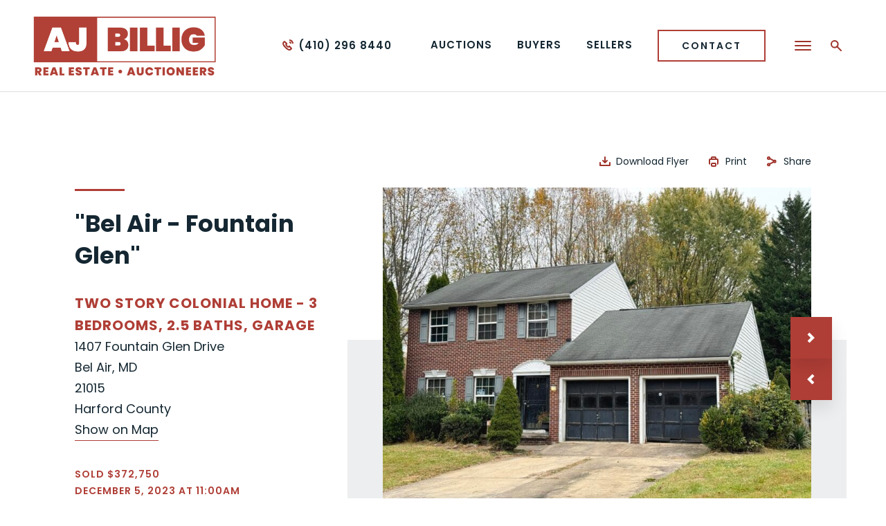

--- FILE ---
content_type: text/html; charset=UTF-8
request_url: https://ajbillig.com/auction/1407-fountain-glen-drive/
body_size: 32303
content:
<!doctype html>
<html lang="en-US" data-wf-page="62a7434611beffe8f73b2e29" data-wf-site="629f4aca66bb1a2964672a48">
<head>
	<meta charset="UTF-8">
	<meta name="viewport" content="width=device-width, initial-scale=1">
	<meta content="wpcare-status-ok" name="wpcare-monitor">

	<link rel="shortcut icon" href="https://ajbillig.com/wp-content/themes/ajbillig/favicon.ico" />
	  <link rel="apple-touch-icon" href="https://ajbillig.com/wp-content/themes/ajbillig/images/apple-touch-icon.png">
	
	  <link rel="profile" href="https://gmpg.org/xfn/11">
	  <link rel="pingback" href="https://ajbillig.com/xmlrpc.php">
	
	  <meta name='robots' content='index, follow, max-image-preview:large, max-snippet:-1, max-video-preview:-1' />

	<!-- This site is optimized with the Yoast SEO plugin v26.6 - https://yoast.com/wordpress/plugins/seo/ -->
	<title>1407 Fountain Glen Drive - A. J. Billig &amp; Co., Auctioneers</title>
<link data-rocket-prefetch href="https://fonts.gstatic.com" rel="dns-prefetch">
<link data-rocket-prefetch href="https://bat.bing.com" rel="dns-prefetch">
<link data-rocket-prefetch href="https://www.googletagmanager.com" rel="dns-prefetch">
<link data-rocket-prefetch href="https://cdn.calltrk.com" rel="dns-prefetch">
<link data-rocket-prefetch href="https://ajax.googleapis.com" rel="dns-prefetch">
<link data-rocket-prefetch href="https://fonts.googleapis.com" rel="dns-prefetch">
<link data-rocket-prefetch href="https://maps.googleapis.com" rel="dns-prefetch">
<link data-rocket-prefetch href="https://d3e54v103j8qbb.cloudfront.net" rel="dns-prefetch">
<style id="wpr-usedcss">.gm-ui-hover-effect{opacity:.6}.gm-ui-hover-effect:hover{opacity:1}.gm-ui-hover-effect>span{background-color:light-dark(#000,#fff)}@media (forced-colors:active),(prefers-contrast:more){.gm-ui-hover-effect>span{background-color:ButtonText}}.gm-style-moc{background-color:rgba(0,0,0,.59);pointer-events:none;text-align:center;-webkit-transition:opacity ease-in-out;transition:opacity ease-in-out}.gm-style-mot{color:#fff;font-family:Roboto,Arial,sans-serif;font-size:22px;margin:0;position:relative;top:50%;transform:translateY(-50%);-webkit-transform:translateY(-50%);-ms-transform:translateY(-50%)}.gm-style img{max-width:none}.gm-style{font:400 11px Roboto,Arial,sans-serif;text-decoration:none}.wf-force-outline-none[tabindex="-1"]:focus{outline:0}img:is([sizes=auto i],[sizes^="auto," i]){contain-intrinsic-size:3000px 1500px}:where(.wp-block-button__link){border-radius:9999px;box-shadow:none;padding:calc(.667em + 2px) calc(1.333em + 2px);text-decoration:none}:root :where(.wp-block-button .wp-block-button__link.is-style-outline),:root :where(.wp-block-button.is-style-outline>.wp-block-button__link){border:2px solid;padding:.667em 1.333em}:root :where(.wp-block-button .wp-block-button__link.is-style-outline:not(.has-text-color)),:root :where(.wp-block-button.is-style-outline>.wp-block-button__link:not(.has-text-color)){color:currentColor}:root :where(.wp-block-button .wp-block-button__link.is-style-outline:not(.has-background)),:root :where(.wp-block-button.is-style-outline>.wp-block-button__link:not(.has-background)){background-color:initial;background-image:none}:where(.wp-block-calendar table:not(.has-background) th){background:#ddd}:where(.wp-block-columns){margin-bottom:1.75em}:where(.wp-block-columns.has-background){padding:1.25em 2.375em}:where(.wp-block-post-comments input[type=submit]){border:none}:where(.wp-block-cover-image:not(.has-text-color)),:where(.wp-block-cover:not(.has-text-color)){color:#fff}:where(.wp-block-cover-image.is-light:not(.has-text-color)),:where(.wp-block-cover.is-light:not(.has-text-color)){color:#000}:root :where(.wp-block-cover h1:not(.has-text-color)),:root :where(.wp-block-cover h2:not(.has-text-color)),:root :where(.wp-block-cover h3:not(.has-text-color)),:root :where(.wp-block-cover h4:not(.has-text-color)),:root :where(.wp-block-cover h5:not(.has-text-color)),:root :where(.wp-block-cover h6:not(.has-text-color)),:root :where(.wp-block-cover p:not(.has-text-color)){color:inherit}:where(.wp-block-file){margin-bottom:1.5em}:where(.wp-block-file__button){border-radius:2em;display:inline-block;padding:.5em 1em}:where(.wp-block-file__button):is(a):active,:where(.wp-block-file__button):is(a):focus,:where(.wp-block-file__button):is(a):hover,:where(.wp-block-file__button):is(a):visited{box-shadow:none;color:#fff;opacity:.85;text-decoration:none}:where(.wp-block-group.wp-block-group-is-layout-constrained){position:relative}:root :where(.wp-block-image.is-style-rounded img,.wp-block-image .is-style-rounded img){border-radius:9999px}:where(.wp-block-latest-comments:not([style*=line-height] .wp-block-latest-comments__comment)){line-height:1.1}:where(.wp-block-latest-comments:not([style*=line-height] .wp-block-latest-comments__comment-excerpt p)){line-height:1.8}:root :where(.wp-block-latest-posts.is-grid){padding:0}:root :where(.wp-block-latest-posts.wp-block-latest-posts__list){padding-left:0}ul{box-sizing:border-box}:root :where(.wp-block-list.has-background){padding:1.25em 2.375em}:where(.wp-block-navigation.has-background .wp-block-navigation-item a:not(.wp-element-button)),:where(.wp-block-navigation.has-background .wp-block-navigation-submenu a:not(.wp-element-button)){padding:.5em 1em}:where(.wp-block-navigation .wp-block-navigation__submenu-container .wp-block-navigation-item a:not(.wp-element-button)),:where(.wp-block-navigation .wp-block-navigation__submenu-container .wp-block-navigation-submenu a:not(.wp-element-button)),:where(.wp-block-navigation .wp-block-navigation__submenu-container .wp-block-navigation-submenu button.wp-block-navigation-item__content),:where(.wp-block-navigation .wp-block-navigation__submenu-container .wp-block-pages-list__item button.wp-block-navigation-item__content){padding:.5em 1em}:root :where(p.has-background){padding:1.25em 2.375em}:where(p.has-text-color:not(.has-link-color)) a{color:inherit}:where(.wp-block-post-comments-form) input:not([type=submit]),:where(.wp-block-post-comments-form) textarea{border:1px solid #949494;font-family:inherit;font-size:1em}:where(.wp-block-post-comments-form) input:where(:not([type=submit]):not([type=checkbox])),:where(.wp-block-post-comments-form) textarea{padding:calc(.667em + 2px)}:where(.wp-block-post-excerpt){box-sizing:border-box;margin-bottom:var(--wp--style--block-gap);margin-top:var(--wp--style--block-gap)}:where(.wp-block-preformatted.has-background){padding:1.25em 2.375em}:where(.wp-block-search__button){border:1px solid #ccc;padding:6px 10px}:where(.wp-block-search__input){font-family:inherit;font-size:inherit;font-style:inherit;font-weight:inherit;letter-spacing:inherit;line-height:inherit;text-transform:inherit}:where(.wp-block-search__button-inside .wp-block-search__inside-wrapper){border:1px solid #949494;box-sizing:border-box;padding:4px}:where(.wp-block-search__button-inside .wp-block-search__inside-wrapper) .wp-block-search__input{border:none;border-radius:0;padding:0 4px}:where(.wp-block-search__button-inside .wp-block-search__inside-wrapper) .wp-block-search__input:focus{outline:0}:where(.wp-block-search__button-inside .wp-block-search__inside-wrapper) :where(.wp-block-search__button){padding:4px 8px}:root :where(.wp-block-separator.is-style-dots){height:auto;line-height:1;text-align:center}:root :where(.wp-block-separator.is-style-dots):before{color:currentColor;content:"···";font-family:serif;font-size:1.5em;letter-spacing:2em;padding-left:2em}:root :where(.wp-block-site-logo.is-style-rounded){border-radius:9999px}:where(.wp-block-social-links:not(.is-style-logos-only)) .wp-social-link{background-color:#f0f0f0;color:#444}:where(.wp-block-social-links:not(.is-style-logos-only)) .wp-social-link-amazon{background-color:#f90;color:#fff}:where(.wp-block-social-links:not(.is-style-logos-only)) .wp-social-link-bandcamp{background-color:#1ea0c3;color:#fff}:where(.wp-block-social-links:not(.is-style-logos-only)) .wp-social-link-behance{background-color:#0757fe;color:#fff}:where(.wp-block-social-links:not(.is-style-logos-only)) .wp-social-link-bluesky{background-color:#0a7aff;color:#fff}:where(.wp-block-social-links:not(.is-style-logos-only)) .wp-social-link-codepen{background-color:#1e1f26;color:#fff}:where(.wp-block-social-links:not(.is-style-logos-only)) .wp-social-link-deviantart{background-color:#02e49b;color:#fff}:where(.wp-block-social-links:not(.is-style-logos-only)) .wp-social-link-discord{background-color:#5865f2;color:#fff}:where(.wp-block-social-links:not(.is-style-logos-only)) .wp-social-link-dribbble{background-color:#e94c89;color:#fff}:where(.wp-block-social-links:not(.is-style-logos-only)) .wp-social-link-dropbox{background-color:#4280ff;color:#fff}:where(.wp-block-social-links:not(.is-style-logos-only)) .wp-social-link-etsy{background-color:#f45800;color:#fff}:where(.wp-block-social-links:not(.is-style-logos-only)) .wp-social-link-facebook{background-color:#0866ff;color:#fff}:where(.wp-block-social-links:not(.is-style-logos-only)) .wp-social-link-fivehundredpx{background-color:#000;color:#fff}:where(.wp-block-social-links:not(.is-style-logos-only)) .wp-social-link-flickr{background-color:#0461dd;color:#fff}:where(.wp-block-social-links:not(.is-style-logos-only)) .wp-social-link-foursquare{background-color:#e65678;color:#fff}:where(.wp-block-social-links:not(.is-style-logos-only)) .wp-social-link-github{background-color:#24292d;color:#fff}:where(.wp-block-social-links:not(.is-style-logos-only)) .wp-social-link-goodreads{background-color:#eceadd;color:#382110}:where(.wp-block-social-links:not(.is-style-logos-only)) .wp-social-link-google{background-color:#ea4434;color:#fff}:where(.wp-block-social-links:not(.is-style-logos-only)) .wp-social-link-gravatar{background-color:#1d4fc4;color:#fff}:where(.wp-block-social-links:not(.is-style-logos-only)) .wp-social-link-instagram{background-color:#f00075;color:#fff}:where(.wp-block-social-links:not(.is-style-logos-only)) .wp-social-link-lastfm{background-color:#e21b24;color:#fff}:where(.wp-block-social-links:not(.is-style-logos-only)) .wp-social-link-linkedin{background-color:#0d66c2;color:#fff}:where(.wp-block-social-links:not(.is-style-logos-only)) .wp-social-link-mastodon{background-color:#3288d4;color:#fff}:where(.wp-block-social-links:not(.is-style-logos-only)) .wp-social-link-medium{background-color:#000;color:#fff}:where(.wp-block-social-links:not(.is-style-logos-only)) .wp-social-link-meetup{background-color:#f6405f;color:#fff}:where(.wp-block-social-links:not(.is-style-logos-only)) .wp-social-link-patreon{background-color:#000;color:#fff}:where(.wp-block-social-links:not(.is-style-logos-only)) .wp-social-link-pinterest{background-color:#e60122;color:#fff}:where(.wp-block-social-links:not(.is-style-logos-only)) .wp-social-link-pocket{background-color:#ef4155;color:#fff}:where(.wp-block-social-links:not(.is-style-logos-only)) .wp-social-link-reddit{background-color:#ff4500;color:#fff}:where(.wp-block-social-links:not(.is-style-logos-only)) .wp-social-link-skype{background-color:#0478d7;color:#fff}:where(.wp-block-social-links:not(.is-style-logos-only)) .wp-social-link-snapchat{background-color:#fefc00;color:#fff;stroke:#000}:where(.wp-block-social-links:not(.is-style-logos-only)) .wp-social-link-soundcloud{background-color:#ff5600;color:#fff}:where(.wp-block-social-links:not(.is-style-logos-only)) .wp-social-link-spotify{background-color:#1bd760;color:#fff}:where(.wp-block-social-links:not(.is-style-logos-only)) .wp-social-link-telegram{background-color:#2aabee;color:#fff}:where(.wp-block-social-links:not(.is-style-logos-only)) .wp-social-link-threads{background-color:#000;color:#fff}:where(.wp-block-social-links:not(.is-style-logos-only)) .wp-social-link-tiktok{background-color:#000;color:#fff}:where(.wp-block-social-links:not(.is-style-logos-only)) .wp-social-link-tumblr{background-color:#011835;color:#fff}:where(.wp-block-social-links:not(.is-style-logos-only)) .wp-social-link-twitch{background-color:#6440a4;color:#fff}:where(.wp-block-social-links:not(.is-style-logos-only)) .wp-social-link-twitter{background-color:#1da1f2;color:#fff}:where(.wp-block-social-links:not(.is-style-logos-only)) .wp-social-link-vimeo{background-color:#1eb7ea;color:#fff}:where(.wp-block-social-links:not(.is-style-logos-only)) .wp-social-link-vk{background-color:#4680c2;color:#fff}:where(.wp-block-social-links:not(.is-style-logos-only)) .wp-social-link-wordpress{background-color:#3499cd;color:#fff}:where(.wp-block-social-links:not(.is-style-logos-only)) .wp-social-link-whatsapp{background-color:#25d366;color:#fff}:where(.wp-block-social-links:not(.is-style-logos-only)) .wp-social-link-x{background-color:#000;color:#fff}:where(.wp-block-social-links:not(.is-style-logos-only)) .wp-social-link-yelp{background-color:#d32422;color:#fff}:where(.wp-block-social-links:not(.is-style-logos-only)) .wp-social-link-youtube{background-color:red;color:#fff}:where(.wp-block-social-links.is-style-logos-only) .wp-social-link{background:0 0}:where(.wp-block-social-links.is-style-logos-only) .wp-social-link svg{height:1.25em;width:1.25em}:where(.wp-block-social-links.is-style-logos-only) .wp-social-link-amazon{color:#f90}:where(.wp-block-social-links.is-style-logos-only) .wp-social-link-bandcamp{color:#1ea0c3}:where(.wp-block-social-links.is-style-logos-only) .wp-social-link-behance{color:#0757fe}:where(.wp-block-social-links.is-style-logos-only) .wp-social-link-bluesky{color:#0a7aff}:where(.wp-block-social-links.is-style-logos-only) .wp-social-link-codepen{color:#1e1f26}:where(.wp-block-social-links.is-style-logos-only) .wp-social-link-deviantart{color:#02e49b}:where(.wp-block-social-links.is-style-logos-only) .wp-social-link-discord{color:#5865f2}:where(.wp-block-social-links.is-style-logos-only) .wp-social-link-dribbble{color:#e94c89}:where(.wp-block-social-links.is-style-logos-only) .wp-social-link-dropbox{color:#4280ff}:where(.wp-block-social-links.is-style-logos-only) .wp-social-link-etsy{color:#f45800}:where(.wp-block-social-links.is-style-logos-only) .wp-social-link-facebook{color:#0866ff}:where(.wp-block-social-links.is-style-logos-only) .wp-social-link-fivehundredpx{color:#000}:where(.wp-block-social-links.is-style-logos-only) .wp-social-link-flickr{color:#0461dd}:where(.wp-block-social-links.is-style-logos-only) .wp-social-link-foursquare{color:#e65678}:where(.wp-block-social-links.is-style-logos-only) .wp-social-link-github{color:#24292d}:where(.wp-block-social-links.is-style-logos-only) .wp-social-link-goodreads{color:#382110}:where(.wp-block-social-links.is-style-logos-only) .wp-social-link-google{color:#ea4434}:where(.wp-block-social-links.is-style-logos-only) .wp-social-link-gravatar{color:#1d4fc4}:where(.wp-block-social-links.is-style-logos-only) .wp-social-link-instagram{color:#f00075}:where(.wp-block-social-links.is-style-logos-only) .wp-social-link-lastfm{color:#e21b24}:where(.wp-block-social-links.is-style-logos-only) .wp-social-link-linkedin{color:#0d66c2}:where(.wp-block-social-links.is-style-logos-only) .wp-social-link-mastodon{color:#3288d4}:where(.wp-block-social-links.is-style-logos-only) .wp-social-link-medium{color:#000}:where(.wp-block-social-links.is-style-logos-only) .wp-social-link-meetup{color:#f6405f}:where(.wp-block-social-links.is-style-logos-only) .wp-social-link-patreon{color:#000}:where(.wp-block-social-links.is-style-logos-only) .wp-social-link-pinterest{color:#e60122}:where(.wp-block-social-links.is-style-logos-only) .wp-social-link-pocket{color:#ef4155}:where(.wp-block-social-links.is-style-logos-only) .wp-social-link-reddit{color:#ff4500}:where(.wp-block-social-links.is-style-logos-only) .wp-social-link-skype{color:#0478d7}:where(.wp-block-social-links.is-style-logos-only) .wp-social-link-snapchat{color:#fff;stroke:#000}:where(.wp-block-social-links.is-style-logos-only) .wp-social-link-soundcloud{color:#ff5600}:where(.wp-block-social-links.is-style-logos-only) .wp-social-link-spotify{color:#1bd760}:where(.wp-block-social-links.is-style-logos-only) .wp-social-link-telegram{color:#2aabee}:where(.wp-block-social-links.is-style-logos-only) .wp-social-link-threads{color:#000}:where(.wp-block-social-links.is-style-logos-only) .wp-social-link-tiktok{color:#000}:where(.wp-block-social-links.is-style-logos-only) .wp-social-link-tumblr{color:#011835}:where(.wp-block-social-links.is-style-logos-only) .wp-social-link-twitch{color:#6440a4}:where(.wp-block-social-links.is-style-logos-only) .wp-social-link-twitter{color:#1da1f2}:where(.wp-block-social-links.is-style-logos-only) .wp-social-link-vimeo{color:#1eb7ea}:where(.wp-block-social-links.is-style-logos-only) .wp-social-link-vk{color:#4680c2}:where(.wp-block-social-links.is-style-logos-only) .wp-social-link-whatsapp{color:#25d366}:where(.wp-block-social-links.is-style-logos-only) .wp-social-link-wordpress{color:#3499cd}:where(.wp-block-social-links.is-style-logos-only) .wp-social-link-x{color:#000}:where(.wp-block-social-links.is-style-logos-only) .wp-social-link-yelp{color:#d32422}:where(.wp-block-social-links.is-style-logos-only) .wp-social-link-youtube{color:red}:root :where(.wp-block-social-links .wp-social-link a){padding:.25em}:root :where(.wp-block-social-links.is-style-logos-only .wp-social-link a){padding:0}:root :where(.wp-block-social-links.is-style-pill-shape .wp-social-link a){padding-left:.6666666667em;padding-right:.6666666667em}:root :where(.wp-block-tag-cloud.is-style-outline){display:flex;flex-wrap:wrap;gap:1ch}:root :where(.wp-block-tag-cloud.is-style-outline a){border:1px solid;font-size:unset!important;margin-right:0;padding:1ch 2ch;text-decoration:none!important}:root :where(.wp-block-table-of-contents){box-sizing:border-box}:where(.wp-block-term-description){box-sizing:border-box;margin-bottom:var(--wp--style--block-gap);margin-top:var(--wp--style--block-gap)}:where(pre.wp-block-verse){font-family:inherit}:root{--wp--preset--font-size--normal:16px;--wp--preset--font-size--huge:42px}html :where(.has-border-color){border-style:solid}html :where([style*=border-top-color]){border-top-style:solid}html :where([style*=border-right-color]){border-right-style:solid}html :where([style*=border-bottom-color]){border-bottom-style:solid}html :where([style*=border-left-color]){border-left-style:solid}html :where([style*=border-width]){border-style:solid}html :where([style*=border-top-width]){border-top-style:solid}html :where([style*=border-right-width]){border-right-style:solid}html :where([style*=border-bottom-width]){border-bottom-style:solid}html :where([style*=border-left-width]){border-left-style:solid}html :where(img[class*=wp-image-]){height:auto;max-width:100%}:where(figure){margin:0 0 1em}html :where(.is-position-sticky){--wp-admin--admin-bar--position-offset:var(--wp-admin--admin-bar--height,0px)}@media screen and (max-width:600px){html :where(.is-position-sticky){--wp-admin--admin-bar--position-offset:0px}}:root{--wp--preset--aspect-ratio--square:1;--wp--preset--aspect-ratio--4-3:4/3;--wp--preset--aspect-ratio--3-4:3/4;--wp--preset--aspect-ratio--3-2:3/2;--wp--preset--aspect-ratio--2-3:2/3;--wp--preset--aspect-ratio--16-9:16/9;--wp--preset--aspect-ratio--9-16:9/16;--wp--preset--color--black:#000000;--wp--preset--color--cyan-bluish-gray:#abb8c3;--wp--preset--color--white:#ffffff;--wp--preset--color--pale-pink:#f78da7;--wp--preset--color--vivid-red:#cf2e2e;--wp--preset--color--luminous-vivid-orange:#ff6900;--wp--preset--color--luminous-vivid-amber:#fcb900;--wp--preset--color--light-green-cyan:#7bdcb5;--wp--preset--color--vivid-green-cyan:#00d084;--wp--preset--color--pale-cyan-blue:#8ed1fc;--wp--preset--color--vivid-cyan-blue:#0693e3;--wp--preset--color--vivid-purple:#9b51e0;--wp--preset--gradient--vivid-cyan-blue-to-vivid-purple:linear-gradient(135deg,rgba(6, 147, 227, 1) 0%,rgb(155, 81, 224) 100%);--wp--preset--gradient--light-green-cyan-to-vivid-green-cyan:linear-gradient(135deg,rgb(122, 220, 180) 0%,rgb(0, 208, 130) 100%);--wp--preset--gradient--luminous-vivid-amber-to-luminous-vivid-orange:linear-gradient(135deg,rgba(252, 185, 0, 1) 0%,rgba(255, 105, 0, 1) 100%);--wp--preset--gradient--luminous-vivid-orange-to-vivid-red:linear-gradient(135deg,rgba(255, 105, 0, 1) 0%,rgb(207, 46, 46) 100%);--wp--preset--gradient--very-light-gray-to-cyan-bluish-gray:linear-gradient(135deg,rgb(238, 238, 238) 0%,rgb(169, 184, 195) 100%);--wp--preset--gradient--cool-to-warm-spectrum:linear-gradient(135deg,rgb(74, 234, 220) 0%,rgb(151, 120, 209) 20%,rgb(207, 42, 186) 40%,rgb(238, 44, 130) 60%,rgb(251, 105, 98) 80%,rgb(254, 248, 76) 100%);--wp--preset--gradient--blush-light-purple:linear-gradient(135deg,rgb(255, 206, 236) 0%,rgb(152, 150, 240) 100%);--wp--preset--gradient--blush-bordeaux:linear-gradient(135deg,rgb(254, 205, 165) 0%,rgb(254, 45, 45) 50%,rgb(107, 0, 62) 100%);--wp--preset--gradient--luminous-dusk:linear-gradient(135deg,rgb(255, 203, 112) 0%,rgb(199, 81, 192) 50%,rgb(65, 88, 208) 100%);--wp--preset--gradient--pale-ocean:linear-gradient(135deg,rgb(255, 245, 203) 0%,rgb(182, 227, 212) 50%,rgb(51, 167, 181) 100%);--wp--preset--gradient--electric-grass:linear-gradient(135deg,rgb(202, 248, 128) 0%,rgb(113, 206, 126) 100%);--wp--preset--gradient--midnight:linear-gradient(135deg,rgb(2, 3, 129) 0%,rgb(40, 116, 252) 100%);--wp--preset--font-size--small:13px;--wp--preset--font-size--medium:20px;--wp--preset--font-size--large:36px;--wp--preset--font-size--x-large:42px;--wp--preset--spacing--20:0.44rem;--wp--preset--spacing--30:0.67rem;--wp--preset--spacing--40:1rem;--wp--preset--spacing--50:1.5rem;--wp--preset--spacing--60:2.25rem;--wp--preset--spacing--70:3.38rem;--wp--preset--spacing--80:5.06rem;--wp--preset--shadow--natural:6px 6px 9px rgba(0, 0, 0, .2);--wp--preset--shadow--deep:12px 12px 50px rgba(0, 0, 0, .4);--wp--preset--shadow--sharp:6px 6px 0px rgba(0, 0, 0, .2);--wp--preset--shadow--outlined:6px 6px 0px -3px rgba(255, 255, 255, 1),6px 6px rgba(0, 0, 0, 1);--wp--preset--shadow--crisp:6px 6px 0px rgba(0, 0, 0, 1)}:where(.is-layout-flex){gap:.5em}:where(.is-layout-grid){gap:.5em}:where(.wp-block-post-template.is-layout-flex){gap:1.25em}:where(.wp-block-post-template.is-layout-grid){gap:1.25em}:where(.wp-block-columns.is-layout-flex){gap:2em}:where(.wp-block-columns.is-layout-grid){gap:2em}:root :where(.wp-block-pullquote){font-size:1.5em;line-height:1.6}html{font-family:sans-serif;-ms-text-size-adjust:100%;-webkit-text-size-adjust:100%}body{margin:0}details,footer,header,main,nav,summary{display:block}canvas,progress,video{display:inline-block;vertical-align:baseline}[hidden],template{display:none}a{background-color:transparent}a:active,a:hover{outline:0}h1{font-size:2em;margin:.67em 0}small{font-size:80%}img{border:0}svg:not(:root){overflow:hidden}code,kbd{font-family:monospace,monospace;font-size:1em}button,input,optgroup,select,textarea{color:inherit;font:inherit;margin:0}button{overflow:visible}button,select{text-transform:none}button,html input[type=button]{-webkit-appearance:button;cursor:pointer}button[disabled],html input[disabled]{cursor:default}button::-moz-focus-inner,input::-moz-focus-inner{border:0;padding:0}input{line-height:normal}input[type=checkbox],input[type=radio]{box-sizing:border-box;padding:0}input[type=number]::-webkit-inner-spin-button,input[type=number]::-webkit-outer-spin-button{height:auto}input[type=search]{-webkit-appearance:none}input[type=search]::-webkit-search-cancel-button,input[type=search]::-webkit-search-decoration{-webkit-appearance:none}fieldset{border:1px solid silver;margin:0 2px;padding:.35em .625em .75em}legend{border:0;padding:0}textarea{overflow:auto}optgroup{font-weight:700}table{border-collapse:collapse;border-spacing:0}td{padding:0}[class*=" w-icon-"],[class^=w-icon-]{font-family:webflow-icons!important;speak:none;font-style:normal;font-weight:400;font-variant:normal;text-transform:none;line-height:1;-webkit-font-smoothing:antialiased;-moz-osx-font-smoothing:grayscale}.w-icon-file-upload-remove:before{content:"\e900"}.w-icon-file-upload-icon:before{content:"\e903"}*{-webkit-box-sizing:border-box;-moz-box-sizing:border-box;box-sizing:border-box}html{height:100%}body{margin:0;min-height:100%;background-color:#fff;font-family:Arial,sans-serif;font-size:14px;line-height:20px;color:#333}img{max-width:100%;vertical-align:middle;display:inline-block}.w-inline-block{max-width:100%;display:inline-block}.w-button{display:inline-block;padding:9px 15px;background-color:#3898ec;color:#fff;border:0;line-height:inherit;text-decoration:none;cursor:pointer;border-radius:0}input.w-button{-webkit-appearance:button}.w-webflow-badge,.w-webflow-badge *{position:static;left:auto;top:auto;right:auto;bottom:auto;z-index:auto;display:block;visibility:visible;overflow:visible;overflow-x:visible;overflow-y:visible;box-sizing:border-box;width:auto;height:auto;max-height:none;max-width:none;min-height:0;min-width:0;margin:0;padding:0;float:none;clear:none;border:0 transparent;border-radius:0;background:0 0;background-image:none;background-position:0 0;background-size:auto auto;background-repeat:repeat;background-origin:padding-box;background-clip:border-box;background-attachment:scroll;background-color:transparent;box-shadow:none;opacity:1;transform:none;transition:none;direction:ltr;font-family:inherit;font-weight:inherit;color:inherit;font-size:inherit;line-height:inherit;font-style:inherit;font-variant:inherit;text-align:inherit;letter-spacing:inherit;text-decoration:inherit;text-indent:0;text-transform:inherit;list-style-type:disc;text-shadow:none;font-smoothing:auto;vertical-align:baseline;cursor:inherit;white-space:inherit;word-break:normal;word-spacing:normal;word-wrap:normal}.w-webflow-badge{position:fixed!important;display:inline-block!important;visibility:visible!important;z-index:2147483647!important;top:auto!important;right:12px!important;bottom:12px!important;left:auto!important;color:#aaadb0!important;background-color:#fff!important;border-radius:3px!important;padding:6px 8px 6px 6px!important;font-size:12px!important;opacity:1!important;line-height:14px!important;text-decoration:none!important;transform:none!important;margin:0!important;width:auto!important;height:auto!important;overflow:visible!important;white-space:nowrap;box-shadow:0 0 0 1px rgba(0,0,0,.1),0 1px 3px rgba(0,0,0,.1);cursor:pointer}.w-webflow-badge>img{display:inline-block!important;visibility:visible!important;opacity:1!important;vertical-align:middle!important}h1,h2{font-weight:700;margin-bottom:10px}h1{font-size:38px;line-height:44px;margin-top:20px}h2{font-size:32px;line-height:36px;margin-top:20px}p{margin-top:0;margin-bottom:10px}ul{margin-top:0;margin-bottom:10px;padding-left:40px}.w-embed:after,.w-embed:before{content:" ";display:table;grid-column-start:1;grid-row-start:1;grid-column-end:2;grid-row-end:2}.w-embed:after{clear:both}.w-video{width:100%;position:relative;padding:0}.w-video embed,.w-video iframe,.w-video object{position:absolute;top:0;left:0;width:100%;height:100%;border:none}fieldset{padding:0;margin:0;border:0}[type=button],button{border:0;cursor:pointer;-webkit-appearance:button}.w-form{margin:0 0 15px}.w-form-done{display:none;padding:20px;text-align:center;background-color:#ddd}.w-form-fail{display:none;margin-top:10px;padding:10px;background-color:#ffdede}label{display:block;margin-bottom:5px;font-weight:700}.w-input{display:block;width:100%;height:38px;padding:8px 12px;margin-bottom:10px;font-size:14px;line-height:1.42857143;color:#333;vertical-align:middle;background-color:#fff;border:1px solid #ccc}.w-input:-moz-placeholder{color:#999}.w-input::-moz-placeholder{color:#999;opacity:1}.w-input:-ms-input-placeholder{color:#999}.w-input::-webkit-input-placeholder{color:#999}.w-input:focus{border-color:#3898ec;outline:0}.w-input[disabled],fieldset[disabled] .w-input{cursor:not-allowed}.w-input[disabled]:not(.w-input-disabled),fieldset[disabled]:not(.w-input-disabled) .w-input{background-color:#eee}textarea.w-input{height:auto}.w-radio-input{margin:4px 0 0;line-height:normal;float:left;margin-left:-20px}.w-radio-input{margin-top:3px}.w-file-upload{display:block;margin-bottom:10px}.w-file-upload-input{width:.1px;height:.1px;opacity:0;overflow:hidden;position:absolute;z-index:-100}.w-file-upload-default,.w-file-upload-success,.w-file-upload-uploading{display:inline-block;color:#333}.w-file-upload-error{display:block;margin-top:10px}.w-file-upload-file{display:flex;flex-grow:1;justify-content:space-between;margin:0;padding:8px 9px 8px 11px;border:1px solid #ccc;background-color:#fafafa}.w-file-upload-file-name{font-size:14px;font-weight:400;display:block}.w-file-remove-link{margin-top:3px;margin-left:10px;width:auto;height:auto;padding:3px;display:block;cursor:pointer}.w-icon-file-upload-remove{margin:auto;font-size:10px}.w-file-upload-error-msg{display:inline-block;color:#ea384c;padding:2px 0}.w-file-upload-label{display:inline-block;font-size:14px;font-weight:400;cursor:pointer;margin:0;padding:8px 12px;border:1px solid #ccc;background-color:#fafafa}.w-icon-file-upload-icon{display:inline-block;margin-right:8px;width:20px}.w-slider{position:relative;height:300px;text-align:center;background:#ddd;clear:both;-webkit-tap-highlight-color:transparent;tap-highlight-color:rgba(0,0,0,0)}.w-slider-mask{position:relative;display:block;overflow:hidden;z-index:1;left:0;right:0;height:100%;white-space:nowrap}.w-slide{position:relative;display:inline-block;vertical-align:top;width:100%;height:100%;white-space:normal;text-align:left}.w-slider-nav{position:absolute;z-index:2;top:auto;right:0;bottom:0;left:0;margin:auto;padding-top:10px;height:40px;text-align:center;-webkit-tap-highlight-color:transparent;tap-highlight-color:rgba(0,0,0,0)}.w-slider-nav.w-round>div{border-radius:100%}.w-slider-nav.w-num>div{width:auto;height:auto;padding:.2em .5em;font-size:inherit;line-height:inherit}.w-slider-dot{position:relative;display:inline-block;width:1em;height:1em;background-color:rgba(255,255,255,.4);cursor:pointer;margin:0 3px .5em;transition:background-color .1s,color .1s}.w-slider-dot.w-active{background-color:#fff}.w-slider-dot:focus{outline:0;box-shadow:0 0 0 2px #fff}.w-slider-dot:focus.w-active{box-shadow:none}.w-slider-arrow-left,.w-slider-arrow-right{position:absolute;width:80px;top:0;right:0;bottom:0;left:0;margin:auto;cursor:pointer;overflow:hidden;color:#fff;font-size:40px;-webkit-tap-highlight-color:transparent;tap-highlight-color:rgba(0,0,0,0);-webkit-user-select:none;-moz-user-select:none;-ms-user-select:none;user-select:none}.w-slider-arrow-left [class*=' w-icon-'],.w-slider-arrow-left [class^=w-icon-],.w-slider-arrow-right [class*=' w-icon-'],.w-slider-arrow-right [class^=w-icon-]{position:absolute}.w-slider-arrow-left:focus,.w-slider-arrow-right:focus{outline:0}.w-slider-arrow-left{z-index:3;right:auto}.w-slider-arrow-right{z-index:4;left:auto}.w-slider-aria-label{border:0;clip:rect(0 0 0 0);height:1px;margin:-1px;overflow:hidden;padding:0;position:absolute;width:1px}.w-slider-force-show{display:block!important}.w-nav-link{position:relative;display:inline-block;vertical-align:top;text-decoration:none;color:#222;padding:20px;text-align:left;margin-left:auto;margin-right:auto}.w-nav-link.w--current{color:#0082f3}.w-tabs{position:relative}.w-tabs:after,.w-tabs:before{content:" ";display:table;grid-column-start:1;grid-row-start:1;grid-column-end:2;grid-row-end:2}.w-tabs:after{clear:both}.w-tab-menu{position:relative}.w-tab-link{position:relative;display:inline-block;vertical-align:top;text-decoration:none;padding:9px 30px;text-align:left;cursor:pointer;color:#222;background-color:#ddd}.w-tab-link.w--current{background-color:#c8c8c8}.w-tab-link:focus{outline:0}.w-tab-content{position:relative;display:block;overflow:hidden}.w-tab-pane{position:relative;display:none}.w--tab-active{display:block}@media screen and (max-width:479px){.w-tab-link{display:block}}.w-checkbox-input{float:left;margin-bottom:0;margin-left:-20px;margin-right:0;margin-top:4px;line-height:normal}body{font-family:Poppins,sans-serif;color:#142732;font-size:18px;line-height:30px;font-weight:400}h1{margin-top:0;margin-bottom:18px;padding-top:12px;font-family:Poppins,sans-serif;font-size:60px;line-height:72px;font-weight:700}h2{margin-top:0;margin-bottom:18px;padding-top:12px;font-family:Poppins,sans-serif;font-size:46px;line-height:58px;font-weight:700}p{margin-bottom:18px;opacity:1}a{-webkit-transition:250ms;transition:all 250ms ease;color:#af3e36;text-decoration:none}a:hover{color:#9e322a;text-decoration:underline}ul{margin-top:24px;margin-bottom:24px;padding-left:0;list-style-type:none}li{margin-bottom:6px;padding-left:30px;background-image:url('https://ajbillig.com/wp-content/themes/ajbillig/images/Oval.svg');background-position:0 11px;background-repeat:no-repeat}label{display:block;margin-bottom:12px;padding-top:6px;font-family:Poppins,sans-serif;color:#af3e36;font-size:14px;line-height:24px;font-weight:600;letter-spacing:1px;text-transform:uppercase}strong{font-weight:700}.p-small{-webkit-box-flex:0;-webkit-flex:0 auto;-ms-flex:0 auto;flex:0 auto;font-size:14px;line-height:24px}.p-small.caption{margin-top:-36px;margin-bottom:60px;font-style:italic}.section{position:relative;padding-top:60px;padding-bottom:60px;-webkit-box-orient:horizontal;-webkit-box-direction:normal;-webkit-flex-direction:row;-ms-flex-direction:row;flex-direction:row;-webkit-box-pack:center;-webkit-justify-content:center;-ms-flex-pack:center;justify-content:center;-webkit-flex-wrap:wrap;-ms-flex-wrap:wrap;flex-wrap:wrap;-webkit-box-align:stretch;-webkit-align-items:stretch;-ms-flex-align:stretch;align-items:stretch;-webkit-align-content:stretch;-ms-flex-line-pack:stretch;align-content:stretch}.section.dark{background-color:#142732;color:#fff}.section.footer{color:#fff}.section.narrow{padding-top:36px;padding-bottom:24px}.fluid-cell{position:relative;padding:24px;-webkit-box-pack:center;-webkit-justify-content:center;-ms-flex-pack:center;justify-content:center;-webkit-box-flex:1;-webkit-flex:1;-ms-flex:1;flex:1;text-align:left}.fluid-cell._67-p{width:66.7%;-webkit-box-flex:0;-webkit-flex:0 auto;-ms-flex:0 auto;flex:0 auto}.fluid-cell._50-p{width:50%;-webkit-box-flex:0;-webkit-flex:0 auto;-ms-flex:0 auto;flex:0 auto}.fluid-cell._25-p{width:25%;-webkit-box-flex:0;-webkit-flex:0 auto;-ms-flex:0 auto;flex:0 auto}.fluid-cell._100-p{width:100%;-webkit-box-flex:0;-webkit-flex:0 auto;-ms-flex:0 auto;flex:0 auto}.fluid-cell._33-p{width:33.3%;-webkit-box-flex:0;-webkit-flex:0 auto;-ms-flex:0 auto;flex:0 auto}.fluid-cell.center{text-align:center}.fluid-cell._45-p{width:45%;-webkit-box-flex:0;-webkit-flex:0 auto;-ms-flex:0 auto;flex:0 auto}.fluid-cell._40-p{width:40%;-webkit-box-flex:0;-webkit-flex:0 auto;-ms-flex:0 auto;flex:0 auto}.fluid-cell._40-p.footer-info{margin-right:10%}.fluid-cell.no-b-padding{padding-bottom:0}.fluid-cell._60-p{width:60%;-webkit-box-flex:0;-webkit-flex:0 auto;-ms-flex:0 auto;flex:0 auto}.invert{color:#fff}.subheading{margin-bottom:12px;padding-top:12px;font-family:Poppins,sans-serif;color:#af3e36;font-size:14px;line-height:24px;font-weight:600;letter-spacing:1px;text-transform:uppercase}.subheading.white{color:#fff}.subheading.reverse-margin{margin-top:12px;margin-bottom:0}.text-field{min-height:55px;margin-bottom:0;padding:12px 36px 12px 26px;border-style:solid;border-width:2px;border-color:#142732;background-color:#fff;-webkit-transition:.2s;transition:all .2s ease;color:#142732;font-size:16px;line-height:28px;font-weight:400}.text-field:active{border-color:#af3e36}.text-field:focus{border-color:#af3e36}.text-field::-webkit-input-placeholder{color:#142732}.text-field:-ms-input-placeholder{color:#142732}.text-field::-ms-input-placeholder{color:#142732}.text-field::placeholder{color:#142732}.text-field.transparent{padding-left:0;border-style:none;background-color:transparent;color:#fff}.text-field.transparent::-webkit-input-placeholder{color:#fff}.text-field.transparent:-ms-input-placeholder{color:#fff}.text-field.transparent::-ms-input-placeholder{color:#fff}.text-field.transparent::placeholder{color:#fff}.text-field.invert{border-color:#fff;background-color:#142732;color:#fff}.text-field.invert::-webkit-input-placeholder{color:#fff}.text-field.invert:-ms-input-placeholder{color:#fff}.text-field.invert::-ms-input-placeholder{color:#fff}.text-field.invert::placeholder{color:#fff}.container{position:relative;z-index:3;display:-webkit-box;display:-webkit-flex;display:-ms-flexbox;display:flex;width:100%;padding-right:84px;padding-left:84px;-webkit-flex-wrap:wrap;-ms-flex-wrap:wrap;flex-wrap:wrap;-webkit-box-align:start;-webkit-align-items:flex-start;-ms-flex-align:start;align-items:flex-start;-webkit-box-flex:1;-webkit-flex:1;-ms-flex:1;flex:1}.container.center{-webkit-box-pack:center;-webkit-justify-content:center;-ms-flex-pack:center;justify-content:center}.container.center-horizontal{-webkit-box-pack:center;-webkit-justify-content:center;-ms-flex-pack:center;justify-content:center;-webkit-box-align:center;-webkit-align-items:center;-ms-flex-align:center;align-items:center}.container.stretch{-webkit-box-align:stretch;-webkit-align-items:stretch;-ms-flex-align:stretch;align-items:stretch}.container.justify-end{-webkit-box-pack:end;-webkit-justify-content:flex-end;-ms-flex-pack:end;justify-content:flex-end}.form{display:-webkit-box;display:-webkit-flex;display:-ms-flexbox;display:flex;margin-left:-2%;-webkit-box-orient:horizontal;-webkit-box-direction:normal;-webkit-flex-direction:row;-ms-flex-direction:row;flex-direction:row;-webkit-flex-wrap:wrap;-ms-flex-wrap:wrap;flex-wrap:wrap;-webkit-box-align:stretch;-webkit-align-items:stretch;-ms-flex-align:stretch;align-items:stretch;text-align:left}.faux-h3{margin-bottom:18px;padding-top:12px;font-family:Poppins,sans-serif;font-size:34px;line-height:46px;font-weight:700}.faux-h3.invert{color:#fff}.faux-h4{margin-bottom:18px;padding-top:12px;font-family:Poppins,sans-serif;font-size:26px;line-height:38px;font-weight:700}.faux-h5{margin-bottom:12px;padding-top:12px;font-family:Poppins,sans-serif;font-size:20px;line-height:32px;font-weight:700}.faux-h5:hover{text-decoration:none}.form-item-wrap.action{text-align:center}.center{text-align:center}.link{display:inline-block;margin-bottom:12px;border-bottom:1px solid #af3e36;color:#142732}.link:hover{border-bottom-color:#142732;-webkit-transform:translate(0,-3px);-ms-transform:translate(0,-3px);transform:translate(0,-3px);color:#9e322a;text-decoration:none}.link.invert{color:#fff}.link.invert:hover{border-bottom-color:#fff;color:#ff5447}.red .link{border-bottom-color:#fff;color:#fff}.red .link:hover{border-bottom:1px solid hsla(0,0%,100%,.2);color:#fff}.footer-nav-link{display:inline-block;margin-top:6px;margin-bottom:6px;border-bottom:1px solid hsla(0,0%,100%,.2);color:#fff;text-decoration:none}.footer-nav-link:hover{border-bottom-color:#af3e36;color:#fff;text-decoration:none}.footer-nav-link.last{margin-bottom:24px}.icon{margin-top:12px;margin-bottom:12px}.logo-img{margin-right:24px}.child-link{display:inline-block;width:100%;padding:14px 30px;border-bottom:1px solid rgba(6,26,16,.15);-webkit-transition:.2s;transition:all .2s ease;font-family:Poppins,sans-serif;color:#fff;font-size:14px;line-height:24px;font-weight:600;letter-spacing:1px;text-transform:uppercase;white-space:nowrap;cursor:pointer}.child-link:hover{border-bottom-color:rgba(6,26,16,.2);background-color:#9e322a;color:#fff;text-decoration:none}.child-link.w--current{color:#01c6e4}.child-link.last{border-bottom-color:transparent;border-bottom-left-radius:24px;border-bottom-right-radius:24px}.child-link.last:hover{box-shadow:none}.nav-link{margin-right:18px;margin-left:18px;border-bottom:2px solid transparent;-webkit-transition:.2s;transition:all .2s ease;font-family:Poppins,sans-serif;color:#142732;font-size:15px;line-height:25px;font-weight:600;letter-spacing:1px;text-transform:uppercase}.nav-link:hover{color:#9e322a;text-decoration:none}.nav-link.w--current{border-top-color:#98b839;background-color:#13b5b5}.nav-link.w--current:hover{color:#142732}.nav-link.hide-desktop{display:none}.nav-link._w-dropdown{position:relative;margin-right:0;margin-left:0}.nav-link.call-us{padding-left:24px;background-image:url('https://ajbillig.com/wp-content/themes/ajbillig/images/Call-us-icon.svg');background-position:0 50%;background-size:auto;background-repeat:no-repeat}.nav{display:-webkit-box;display:-webkit-flex;display:-ms-flexbox;display:flex;-webkit-justify-content:space-around;-ms-flex-pack:distribute;justify-content:space-around;-webkit-box-align:center;-webkit-align-items:center;-ms-flex-align:center;align-items:center}.nav-bar{position:relative;z-index:1111;display:-webkit-box;display:-webkit-flex;display:-ms-flexbox;display:flex;width:100%;height:132px;padding-right:48px;padding-left:48px;-webkit-box-pack:justify;-webkit-justify-content:space-between;-ms-flex-pack:justify;justify-content:space-between;-webkit-box-align:center;-webkit-align-items:center;-ms-flex-align:center;align-items:center;background-color:#fff}.top-bar{position:-webkit-sticky;position:sticky;top:0;z-index:1000}.nav-dropdown-content{position:absolute;left:auto;top:48px;right:0;bottom:auto;display:none;-webkit-box-orient:vertical;-webkit-box-direction:normal;-webkit-flex-direction:column;-ms-flex-direction:column;flex-direction:column;-webkit-box-pack:start;-webkit-justify-content:flex-start;-ms-flex-pack:start;justify-content:flex-start;-webkit-box-align:start;-webkit-align-items:flex-start;-ms-flex-align:start;align-items:flex-start;background-color:#af3e36;background-image:linear-gradient(315deg,#9e322a,#af3e36);box-shadow:0 12px 36px 0 rgba(0,0,0,.2);font-weight:600}.article-thumb-tint{position:absolute;left:36px;top:36px;right:-36px;bottom:-36px;z-index:-1;background-color:#edeeef}.thumb-link{position:relative;z-index:1;display:-webkit-box;display:-webkit-flex;display:-ms-flexbox;display:flex;overflow:hidden;margin-top:24px;margin-bottom:24px;-webkit-box-pack:center;-webkit-justify-content:center;-ms-flex-pack:center;justify-content:center;-webkit-box-align:center;-webkit-align-items:center;-ms-flex-align:center;align-items:center;-webkit-box-flex:1;-webkit-flex:1;-ms-flex:1;flex:1}.article-cell{padding:2vw;-webkit-box-pack:center;-webkit-justify-content:center;-ms-flex-pack:center;justify-content:center;-webkit-box-flex:1;-webkit-flex:1;-ms-flex:1;flex:1;text-align:left}.article-cell:hover{text-decoration:none}.block{display:block;height:100%;padding:36px;background-color:#142732;-webkit-transition:250ms;transition:all 250ms ease;color:#fff}.block:hover{-webkit-transform:translate(0,-3px);-ms-transform:translate(0,-3px);transform:translate(0,-3px);color:#fff;text-decoration:none}.block.red{background-color:#9e322a;color:#fff}.block.white{background-color:#fff;box-shadow:0 12px 48px 0 rgba(0,0,0,.15);color:#142732}.hide-desktop{display:none}.banner-slider{z-index:3;width:100%;height:100%;background-color:transparent}.slider-arrow{left:auto;top:-60px;right:-30px;bottom:0;display:-webkit-box;display:-webkit-flex;display:-ms-flexbox;display:flex;width:60px;height:60px;-webkit-box-pack:center;-webkit-justify-content:center;-ms-flex-pack:center;justify-content:center;-webkit-box-align:center;-webkit-align-items:center;-ms-flex-align:center;align-items:center;background-color:#af3e36;box-shadow:0 11px 24px 0 rgba(0,0,0,.1)}.slider-arrow.left{left:auto;top:60px;right:-30px}.swipper-info{font-size:12px;text-align:right}.hide{display:none}.floating-media-wrap{position:relative;z-index:2;max-width:80%;min-width:60%}.floating-media-deco{position:absolute;left:auto;top:-36px;right:-48px;bottom:auto;z-index:-1}.floating-media-deco.left{left:-48px;top:auto;right:auto;bottom:-36px}.heading-line{width:72px;height:3px;margin-top:12px;margin-bottom:12px;background-color:#af3e36}.section-block-bg{position:absolute;left:48px;top:0;right:48px;bottom:0;z-index:-1;overflow:hidden;background-color:#edeeef}.section-block-bg._50-p{bottom:45%}.section-block-bg.dark{background-color:#142732}.social-icon{width:36px;height:36px;margin-right:8px;margin-left:8px;background-color:#af3e36;-webkit-transition:.2s;transition:all .2s ease}.social-icon:hover{background-color:#9e322a;-webkit-transform:translate(0,-3px);-ms-transform:translate(0,-3px);transform:translate(0,-3px)}.social-icon.facebook{background-image:url('https://ajbillig.com/wp-content/themes/ajbillig/images/FB-icon.svg');background-position:50% 50%;background-size:auto;background-repeat:no-repeat}.social-icon.twitter{background-image:url('https://ajbillig.com/wp-content/themes/ajbillig/images/TW-icon.svg');background-position:50% 50%;background-size:auto;background-repeat:no-repeat}.social-icon.linkedin{background-image:url('https://ajbillig.com/wp-content/themes/ajbillig/images/LI-icon.svg');background-position:50% 50%;background-size:auto;background-repeat:no-repeat}.social-icon.instagram{background-image:url('https://ajbillig.com/wp-content/themes/ajbillig/images/IG-icon.svg');background-position:50% 50%;background-size:auto;background-repeat:no-repeat}.nav-wrap{display:-webkit-box;display:-webkit-flex;display:-ms-flexbox;display:flex;-webkit-box-pack:end;-webkit-justify-content:flex-end;-ms-flex-pack:end;justify-content:flex-end;-webkit-box-align:center;-webkit-align-items:center;-ms-flex-align:center;align-items:center}.search-close{position:absolute;left:0;top:0;right:0;bottom:0;display:none;width:100%;height:100%;background-image:url('https://ajbillig.com/wp-content/themes/ajbillig/images/Close-icon.svg');background-position:50% 50%;background-size:auto;background-repeat:no-repeat}.menu-close{position:absolute;left:0;top:0;right:0;bottom:0;display:none;width:100%;height:100%;background-image:url('https://ajbillig.com/wp-content/themes/ajbillig/images/Close-icon.svg');background-position:50% 50%;background-size:auto;background-repeat:no-repeat}.nav-dropdown-trigger{position:relative;z-index:20;display:inline-block;padding-top:12px;padding-bottom:12px;color:#000;font-size:14px;line-height:20px;font-weight:600;cursor:pointer}.nav-dropdown-trigger:hover{text-decoration:none}.nav-dropdown-trigger.hamburger{position:absolute;left:0;top:0;right:0;bottom:0;width:100%;height:100%;padding-top:0;padding-right:0;padding-bottom:0;background-image:url('https://ajbillig.com/wp-content/themes/ajbillig/images/Hamburger.svg');background-position:50% 50%;background-size:auto;background-repeat:no-repeat}.menu-open{position:absolute;left:0;top:0;right:0;bottom:0;width:100%;height:100%;background-image:url('https://ajbillig.com/wp-content/themes/ajbillig/images/Hamburger.svg');background-position:50% 50%;background-size:auto;background-repeat:no-repeat}.nav-icon-button{position:relative;width:48px;height:48px;cursor:pointer}.nav-icon-button._w-mobile-menu{display:none}.search-open{position:absolute;left:0;top:0;right:0;bottom:0;width:100%;height:100%;background-image:url('https://ajbillig.com/wp-content/themes/ajbillig/images/Search.svg');background-position:50% 50%;background-size:auto;background-repeat:no-repeat}.nav-icon-buttons{display:-webkit-box;display:-webkit-flex;display:-ms-flexbox;display:flex;margin-left:12px}.search-bar{width:100%;padding-right:48px;padding-left:48px;background-color:#142732}.search-block{margin-bottom:0;padding-top:24px;padding-bottom:24px}.button{position:relative;display:inline-block;overflow:hidden;min-height:55px;min-width:160px;margin-top:12px;margin-bottom:12px;padding:14px 48px;background-color:#af3e36;box-shadow:0 11px 24px 0 rgba(0,0,0,.1);font-family:Poppins,sans-serif;color:#fff;font-size:14px;line-height:24px;font-weight:600;text-align:center;letter-spacing:2px;text-transform:uppercase}.button:hover{background-color:#9e322a;box-shadow:0 12px 24px 0 rgba(0,0,0,.2);-webkit-transform:translate(0,-3px);-ms-transform:translate(0,-3px);transform:translate(0,-3px);color:#fff;text-decoration:none}.button.border{border-style:solid;border-width:2px;border-color:#af3e36;background-color:transparent;box-shadow:none;color:#142732}.block.dark .button.border{color:#fff}.button.border:hover{border-color:#9e322a;background-color:#9e322a;color:#fff}.button.small{min-height:auto;padding:12px 30px}.button.stretch{width:100%}.button-text{position:relative}.header-bg-img{position:absolute;left:-5%;top:-5%;right:0;bottom:0;z-index:1;width:110%;height:110%;background-position:50% 0;background-size:cover;background-repeat:no-repeat}.header{position:relative;display:-webkit-box;display:-webkit-flex;display:-ms-flexbox;display:flex;padding-top:60px;padding-bottom:48px;-webkit-box-pack:start;-webkit-justify-content:flex-start;-ms-flex-pack:start;justify-content:flex-start;-webkit-flex-wrap:wrap;-ms-flex-wrap:wrap;flex-wrap:wrap;-webkit-box-align:end;-webkit-align-items:flex-end;-ms-flex-align:end;align-items:flex-end;-webkit-align-content:stretch;-ms-flex-line-pack:stretch;align-content:stretch}.header.dark{background-color:#142732;color:#fff}.header.narrow{padding-top:36px;padding-bottom:36px}.header.listing-header{padding-bottom:120px;border-top:1px solid #dbdee0}.header-img-shadow{position:absolute;left:-4%;top:50%;right:0;bottom:-48px;z-index:-2;width:108%;background-color:#edeeef}.parallax-bg-img{position:absolute;left:0;top:-8%;right:0;bottom:0;z-index:1;height:116%;background-image:url('https://ajbillig.com/wp-content/themes/ajbillig/images/1024x768.jpg');background-position:100% 50%;background-size:cover;background-repeat:no-repeat}.parallax-img-wrap{position:absolute;left:0;top:0;right:0;bottom:0;z-index:-1;overflow:hidden;width:100%}.parallax-img-wrap.left{left:48px;right:auto;width:50%}.parallax-img-wrap.right{left:auto;right:48px;width:55%;-webkit-box-pack:end;-webkit-justify-content:flex-end;-ms-flex-pack:end;justify-content:flex-end}.social-icons-footer{margin-bottom:12px;margin-left:-8px;padding-top:24px}.image{margin-right:18px}.ribbon-wrap{display:-webkit-box;display:-webkit-flex;display:-ms-flexbox;display:flex}.section-bg{position:absolute;left:0;top:0;right:0;bottom:0;z-index:-1;display:-webkit-box;display:-webkit-flex;display:-ms-flexbox;display:flex;width:100%;height:auto;-webkit-box-align:center;-webkit-align-items:center;-ms-flex-align:center;align-items:center;background-image:url('https://ajbillig.com/wp-content/themes/ajbillig/images/Map-placeholder-2.png');background-position:50% 50%;background-size:cover;background-repeat:no-repeat}.section-bg.left{right:auto;width:50%;-webkit-box-pack:start;-webkit-justify-content:flex-start;-ms-flex-pack:start;justify-content:flex-start}.link-block{display:block;height:100%;padding:36px;background-color:#142732;-webkit-transition:250ms;transition:all 250ms ease;color:#fff}.link-block:hover{box-shadow:0 24px 60px 0 rgba(20,39,50,.4);-webkit-transform:translate(0,-3px);-ms-transform:translate(0,-3px);transform:translate(0,-3px);color:#fff;text-decoration:none}.link-block.red{background-color:#af3e36;color:#fff}.link-block.red:hover{background-color:#9e322a;box-shadow:0 24px 60px 0 rgba(158,50,42,.3)}.link-block.white{background-color:#fff;box-shadow:0 12px 48px 0 rgba(0,0,0,.15);color:#142732}.link-block.white:hover{box-shadow:0 24px 60px 0 rgba(0,0,0,.25)}.footer-logo{margin-top:48px;margin-bottom:-84px}.footer-pattern{position:absolute;left:auto;top:auto;right:0;bottom:-60px;width:160px;height:160px;background-image:url('https://ajbillig.com/wp-content/themes/ajbillig/images/Red-topographical-pattern.svg');background-position:0 0;background-size:auto}.narrow-header-img{position:absolute;left:auto;top:auto;right:72px;bottom:-36px;display:-webkit-box;display:-webkit-flex;display:-ms-flexbox;display:flex;-webkit-box-pack:end;-webkit-justify-content:flex-end;-ms-flex-pack:end;justify-content:flex-end;-webkit-box-align:end;-webkit-align-items:flex-end;-ms-flex-align:end;align-items:flex-end}.info-popup{position:absolute;top:0;left:0;background:#af3e36;padding:5px 10px;font-size:12px;color:#fff}.map-modal-close{position:absolute;left:auto;top:12px;right:12px;bottom:auto;width:36px;height:36px;border-radius:36px;background-color:#fff;background-image:url('https://ajbillig.com/wp-content/themes/ajbillig/images/Close-icon.svg');background-position:50% 50%;background-size:auto;background-repeat:no-repeat;cursor:pointer}.map-modal-wrap{position:absolute;z-index:111;display:-webkit-box;display:-webkit-flex;display:-ms-flexbox;display:flex;width:100%;height:100%;-webkit-box-pack:center;-webkit-justify-content:center;-ms-flex-pack:center;justify-content:center;-webkit-box-align:center;-webkit-align-items:center;-ms-flex-align:center;align-items:center}.listing-action-links{padding-bottom:24px;text-align:right}.listing-media-mobile{display:none}.checkbox{margin-top:10px}.link-w-icon{display:inline-block;margin-left:24px;padding-left:24px;background-image:url('https://ajbillig.com/wp-content/themes/ajbillig/images/Add-to-calendar.svg');background-position:0 50%;background-size:auto;background-repeat:no-repeat;color:#142732;font-size:14px;line-height:26px}.link-w-icon:hover{color:#9e322a;text-decoration:none}.link-w-icon.print{background-image:url('https://ajbillig.com/wp-content/themes/ajbillig/images/Print.svg')}.link-w-icon.share{background-image:url('https://ajbillig.com/wp-content/themes/ajbillig/images/Share.svg')}.floating-pattern{position:absolute;left:auto;top:-12px;right:-12px;bottom:auto;z-index:-1}.floating-pattern.left{left:-12px;top:-12px;right:auto;bottom:auto}.floating-pattern.bottom-right{left:auto;top:auto;right:-24px;bottom:-48px}.nav-blinder{display:none}.dropdown-trigger{position:relative;z-index:20;display:inline-block;width:100%;padding-top:18px;padding-right:60px;padding-bottom:18px;font-family:Poppins,sans-serif;color:#142732;font-size:18px;line-height:30px;font-weight:700;cursor:pointer}.dropdown-content{overflow:hidden;-webkit-box-orient:vertical;-webkit-box-direction:normal;-webkit-flex-direction:column;-ms-flex-direction:column;flex-direction:column;-webkit-box-pack:start;-webkit-justify-content:flex-start;-ms-flex-pack:start;justify-content:flex-start;-webkit-box-align:start;-webkit-align-items:flex-start;-ms-flex-align:start;align-items:flex-start}.dropdown-wrap{position:relative;z-index:10;border-bottom:1px solid rgba(0,0,0,.1)}.nav-shadow{position:absolute;left:0;top:0;right:0;bottom:0;z-index:-1;display:none;background-color:#fff;box-shadow:8px 8px 48px 0 rgba(0,0,0,.15)}.dropdown-trigger-on-dark{position:relative;z-index:20;display:inline-block;width:100%;padding-top:18px;padding-right:60px;padding-bottom:18px;font-family:Poppins,sans-serif;color:#fff;font-size:18px;line-height:30px;font-weight:700;cursor:pointer}@media screen and (min-width:1440px){.container{max-width:1600px;margin-right:auto;margin-left:auto}.logo-img{max-width:700px}.nav-link{font-size:14px}.nav-bar{max-width:1600px;margin-right:auto;margin-left:auto}.banner-slider{max-width:1606px;margin-right:auto;margin-left:auto}.section-block-bg{max-width:1504px;margin-right:auto;margin-left:auto}.parallax-img-wrap{display:-webkit-box;display:-webkit-flex;display:-ms-flexbox;display:flex;-webkit-box-orient:horizontal;-webkit-box-direction:normal;-webkit-flex-direction:row;-ms-flex-direction:row;flex-direction:row;-webkit-box-align:center;-webkit-align-items:center;-ms-flex-align:center;align-items:center}.section-bg{display:-webkit-box;display:-webkit-flex;display:-ms-flexbox;display:flex;-webkit-box-orient:horizontal;-webkit-box-direction:normal;-webkit-flex-direction:row;-ms-flex-direction:row;flex-direction:row;-webkit-box-align:center;-webkit-align-items:center;-ms-flex-align:center;align-items:center}.footer-logo{margin-bottom:-84px}}@media screen and (max-width:991px){body{background-position:-170px -20px}h1{font-size:48px;line-height:60px}h2{font-size:40px;line-height:52px}a:hover{color:#9e322a}.section{padding-top:48px;padding-bottom:48px}.fluid-cell{-webkit-box-flex:1;-webkit-flex:1;-ms-flex:1;flex:1}.fluid-cell._25-p.footer-nav-col-1{width:50%}.fluid-cell._25-p.footer-nav-col-2{width:50%}.fluid-cell._33-p._100-p-tablet{width:100%}.fluid-cell._33-p._50-p-tablet{width:50%}.fluid-cell._40-p.footer-info{width:100%;margin-right:0}.fluid-cell._40-p._100-p-tablet{width:100%}.fluid-cell._60-p.hide-tablet{display:none}.container{padding-right:36px;padding-left:36px}.faux-h3{font-size:30px;line-height:42px}.faux-h4{font-size:24px;line-height:36px}.form-item-wrap._25-p{width:46%}.form-item-wrap._25-p._50-p-tablet{width:46%}.form-item-wrap._75-p._50-p-tablet{width:46%}.form-item-wrap._33-p{width:46%}.logo-img{position:relative;z-index:3;height:48px}.child-link{padding:12px 0 12px 12px;border-bottom:1px solid rgba(20,39,50,.3);background-color:transparent;font-size:18px;line-height:30px}.child-link:hover{background-color:transparent}.child-link.last{padding-bottom:0}.child-link.first{padding-top:0}.nav-link{display:block;margin-right:0;margin-left:0;padding-top:12px;padding-bottom:12px;border-bottom-width:1px;border-bottom-color:rgba(20,39,50,.3);color:#fff;font-size:18px;line-height:30px}.nav-link:hover{color:#fff}.nav-link.w--current{background-color:transparent;color:#fff}.nav-link.w--current:hover{color:#fff}.nav-link.hide-desktop{display:block}.nav-link._w-dropdown{width:100%}.nav-link.call-us{background-image:url('https://ajbillig.com/wp-content/themes/ajbillig/images/Call-us-icon-white.svg')}.nav-link.in-dropdown{padding-top:0;padding-bottom:0;border-bottom-style:none}.nav-link.last{padding-bottom:0;border-bottom-style:none}.nav{position:absolute;left:0;top:84px;right:0;bottom:auto;z-index:1;display:none;overflow:auto;width:100%;padding:24px 36px 36px;-webkit-box-orient:vertical;-webkit-box-direction:normal;-webkit-flex-direction:column;-ms-flex-direction:column;flex-direction:column;-webkit-box-pack:start;-webkit-justify-content:flex-start;-ms-flex-pack:start;justify-content:flex-start;-webkit-box-align:stretch;-webkit-align-items:stretch;-ms-flex-align:stretch;align-items:stretch;background-color:#9e322a;box-shadow:0 24px 36px 0 rgba(0,0,0,.15)}.nav-bar{height:84px;padding:12px 36px}.nav-dropdown-content{position:static;margin-top:12px;padding-top:12px;border-top:1px solid rgba(20,39,50,.3);background-color:transparent;background-image:none;box-shadow:none}.article-thumb-tint{left:24px;top:24px;right:-24px;bottom:-24px}.thumb-link{-webkit-box-flex:1;-webkit-flex:1;-ms-flex:1;flex:1}.article-cell{-webkit-box-flex:1;-webkit-flex:1;-ms-flex:1;flex:1}.block{padding:36px}.floating-media-wrap{max-width:100%;min-width:100%}.floating-media-deco{width:220px}.section-block-bg{left:24px;right:24px}.nav-dropdown-trigger{padding-top:0;padding-bottom:0;font-size:20px;line-height:30px}.nav-icon-button{margin-right:0;margin-left:0}.nav-icon-button._w-mobile-menu{display:block}.nav-icon-button._w-dropdown{display:none}.nav-icon-buttons{position:relative;z-index:3;margin-left:0}.search-bar{padding-right:36px;padding-left:36px}.search-block{padding-top:18px;padding-bottom:18px}.header{padding-top:48px;padding-bottom:36px}.header.listing-header{padding-top:36px;padding-bottom:36px}.header-img-shadow{left:-60px;width:100vw}.parallax-bg-img{display:none}.parallax-img-wrap{position:static;padding-right:0;padding-left:0}.parallax-img-wrap.left{right:0;width:100%}.parallax-img-wrap.right{width:100%}.section-bg.left{right:0}.link-block{padding:36px}.footer-logo{display:none}.footer-pattern{bottom:-48px;width:200px;height:100px}.narrow-header-img{right:24px;bottom:-36px;width:33.3%}.listing-action-links{text-align:left}.listing-media-mobile{position:relative;display:block;margin-top:24px;margin-bottom:96px}.link-w-icon{margin-right:24px;margin-left:0}.floating-pattern{right:-12px;bottom:-36px}.nav-blinder{position:absolute;left:0;top:0;right:0;bottom:0;z-index:2;display:block;background-color:#fff}.dropdown-trigger{padding-right:36px}.dropdown-trigger-on-dark{padding-right:36px}}@media screen and (max-width:767px){body{background-position:-300px -20px}h1{margin-bottom:12px;padding-top:8px;font-size:42px;line-height:52px}h2{margin-bottom:8px;padding-top:8px;font-size:34px;line-height:46px}.p-small.caption{margin-top:-24px;margin-bottom:48px}.section{padding-top:36px;padding-bottom:36px}.section.narrow{padding-top:24px;padding-bottom:18px}.section._w-section-bg{padding-top:0;background-color:#edeeef}.fluid-cell{padding:18px 12px;-webkit-box-orient:vertical;-webkit-box-direction:normal;-webkit-flex-direction:column;-ms-flex-direction:column;flex-direction:column;-webkit-box-pack:start;-webkit-justify-content:flex-start;-ms-flex-pack:start;justify-content:flex-start}.fluid-cell._67-p{width:100%}.fluid-cell._50-p{width:100%}.fluid-cell._25-p{width:100%}.fluid-cell._25-p.footer-nav-col-1{width:100%;padding-bottom:0}.fluid-cell._25-p.footer-nav-col-2{width:100%}.fluid-cell._33-p{width:100%}.fluid-cell._33-p._50-p-tablet{width:100%}.fluid-cell._45-p{width:100%}.fluid-cell._40-p{width:100%}.fluid-cell._40-p.footer-info{padding-bottom:0}.fluid-cell._60-p{width:100%}.subheading{margin-bottom:6px;background-image:none;font-size:13px;line-height:23px}.text-field{padding-right:22px;padding-left:22px}.container{padding-right:18px;padding-left:18px;-webkit-box-orient:vertical;-webkit-box-direction:normal;-webkit-flex-direction:column;-ms-flex-direction:column;flex-direction:column}.container.center-horizontal{-webkit-box-pack:start;-webkit-justify-content:flex-start;-ms-flex-pack:start;justify-content:flex-start;-webkit-box-align:start;-webkit-align-items:flex-start;-ms-flex-align:start;align-items:flex-start}.faux-h3{margin-bottom:8px;padding-top:8px;font-size:26px;line-height:38px}.faux-h4{margin-bottom:8px;padding-top:8px;font-size:22px;line-height:34px}.faux-h5{padding-top:8px;font-size:18px;line-height:30px}.thumb-img{min-width:100%}.logo-img{height:36px}.nav{top:60px}.nav-bar{height:60px;padding-right:4vw;padding-left:6vw}.article-thumb-tint{left:18px;top:18px;right:-18px;bottom:-18px}.thumb-link{-webkit-box-orient:vertical;-webkit-box-direction:normal;-webkit-flex-direction:column;-ms-flex-direction:column;flex-direction:column;-webkit-box-pack:start;-webkit-justify-content:flex-start;-ms-flex-pack:start;justify-content:flex-start}.article-cell{padding:3vw;-webkit-box-orient:vertical;-webkit-box-direction:normal;-webkit-flex-direction:column;-ms-flex-direction:column;flex-direction:column;-webkit-box-pack:start;-webkit-justify-content:flex-start;-ms-flex-pack:start;justify-content:flex-start}.hide-mobile{display:none}.block.red:hover{box-shadow:none}.hide-desktop{display:block}.section-block-bg{left:0;right:0}.section-block-bg._50-p{bottom:0}.menu-close{width:100%;height:100%}.menu-open{width:100%;height:100%}.search-bar{padding-right:4vw;padding-left:6vw}.search-block{padding-top:12px;padding-bottom:12px}.header{padding-top:36px;padding-bottom:24px}.header.narrow{padding-bottom:24px}.header.listing-header{padding-top:24px;padding-bottom:24px}.header-img-shadow{left:-30px;top:auto;bottom:-24px;width:100vw;height:150px}.section-bg{position:static;height:350px}.section-bg.left{width:100%;margin-bottom:36px}.link-block.red:hover{box-shadow:none}.footer-pattern{bottom:-36px;width:150px;height:150px}.narrow-header-img{position:static;width:200px;margin-top:-12px;margin-bottom:-24px;padding-left:18px}.listing-media-mobile{margin-bottom:72px}.floating-pattern{right:0}.floating-pattern.bottom-right{right:0}}@media screen and (max-width:479px){body{background-position:-330px -20px}h1{line-height:50px}p{margin-bottom:12px}.p-small.caption{margin-top:-18px;margin-bottom:36px}.section{padding-top:24px;padding-bottom:18px}.section.narrow{padding-top:18px;padding-bottom:12px}.fluid-cell{padding:18px 0}.container{padding-right:8vw;padding-left:8vw}.form{margin-left:0;-webkit-box-orient:vertical;-webkit-box-direction:normal;-webkit-flex-direction:column;-ms-flex-direction:column;flex-direction:column}.form-item-wrap{width:100%;margin-right:0;margin-left:0;padding-top:6px;padding-bottom:6px}.form-item-wrap.action{display:-webkit-box;display:-webkit-flex;display:-ms-flexbox;display:flex;-webkit-box-orient:vertical;-webkit-box-direction:normal;-webkit-flex-direction:column;-ms-flex-direction:column;flex-direction:column}.form-item-wrap._25-p{width:100%}.form-item-wrap._25-p._50-p-tablet{width:100%}.form-item-wrap._75-p{width:100%}.form-item-wrap._75-p._50-p-tablet{width:100%}.form-item-wrap._33-p{width:100%}.child-link{font-size:16px;line-height:26px}.nav{padding-right:8vw;padding-left:8vw}.nav-bar{height:60px;padding-right:4vw;padding-left:8vw}.article-thumb-tint{left:12px;top:12px;right:-12px;bottom:-12px}.article-cell{padding:18px 0}.block{padding:24px}.slider-arrow{top:-48px;right:-20px;width:48px;height:48px}.slider-arrow.left{top:48px;right:-20px}.floating-media-deco{width:150px}.nav-dropdown-trigger{font-size:18px;line-height:28px}.search-bar{padding-right:4vw;padding-left:8vw}.search-block{padding-top:6px;padding-bottom:6px}.button{padding-right:36px;padding-left:36px}.header{padding-top:24px;padding-bottom:12px}.header.narrow{padding-top:24px;padding-bottom:12px}.header-img-shadow{left:-8vw;bottom:-12px}.section-bg{height:250px}.section-bg.left{margin-bottom:24px}.link-block{padding:24px}.footer-pattern{bottom:-18px;width:100px;height:80px}.narrow-header-img{bottom:-12px;width:180px;margin-top:0;margin-bottom:-12px;padding-left:0}.listing-media-mobile{margin-bottom:72px}.link-w-icon{margin-right:18px}.floating-pattern{display:none}}input.text,input[type=button],input[type=email],input[type=phone],input[type=submit],input[type=text],textarea{-webkit-appearance:none}.w-video iframe{border:none}.floating-media-deco,.floating-pattern,.footer-pattern,.header .narrow-header-img{display:none;opacity:0}.hero_slide.hideslide{opacity:0}.hero_slide{transform-style:preserve-3d;position:absolute;left:-5%;top:-5%;right:0;bottom:0;z-index:1;width:110%;height:110%;background-position:50% 0;background-size:cover;background-repeat:no-repeat}.hero_slide.active{animation:5s scaling-image-animation}.link-w-icon.flyer{background-image:url(https://ajbillig.com/wp-content/themes/ajbillig/images/downloading_interface.svg);background-size:16px auto}@keyframes scaling-image-animation{0%{transform:scale(1.1);opacity:.8}100%{transform:scale(1);opacity:1}}.hide_download{display:none}.dropdown-link.invert,.dropdown-trigger.invert,.section.dark .faux-h3,.section.dark .faux-h4,.section.dark .faux-h5,.section.dark h1,.section.dark h2,.section.dark p{color:hsla(0,0%,100%,.8)}.form-item-wrap._25-p{width:21%}.form-item-wrap._75-p{width:71%}.form-item-wrap._50-p{width:46%}.form-item-wrap._33-p{width:29.3%}.modal-wrap,.modal-wrap-content{position:fixed;left:0;top:0;right:0;bottom:0;z-index:2222;display:none;overflow:scroll;width:100%;height:100%;padding:60px;-webkit-box-pack:center;-webkit-justify-content:center;-ms-flex-pack:center;justify-content:center;-webkit-box-align:center;-webkit-align-items:center;-ms-flex-align:center;align-items:center;background-color:#142732}.modal-close-button{position:absolute;left:auto;top:0;right:0;bottom:auto;display:-webkit-box;display:-webkit-flex;display:-ms-flexbox;display:flex;width:60px;height:60px;-webkit-box-pack:center;-webkit-justify-content:center;-ms-flex-pack:center;justify-content:center;-webkit-box-align:center;-webkit-align-items:center;-ms-flex-align:center;align-items:center;-webkit-transition:350ms;transition:all 350ms ease;cursor:pointer}.modal-auction .modal-content{width:90vw;height:90vh}.modal-auction .modal-content iframe{width:100%;height:100%}.fluid-cell._33-p.sticky-side-info{position:-webkit-sticky;position:sticky;top:140px}.section._w-section-bg.wf-section.has_map,html{scroll-padding-top:200px}input[type=submit].button.stretch.w-inline-block{border:none;outline:0}.fluid-cell{filter:blur(0);transform:translateY(0)}@media screen and (min-width:767px){.top-bar,.top-bar .logo-img{-moz-transition:height .5s;-ms-transition:height .5s;-o-transition:height .5s;-webkit-transition:height .5s;transition:height .5s}}.form-item-wrap{width:100%;margin-right:2%;margin-left:2%;padding-top:12px;padding-bottom:12px}.form-item-wrap.in-search-bar{display:-webkit-box;display:-webkit-flex;display:-ms-flexbox;display:flex;width:100%;margin-right:0;margin-left:0;padding-top:0;padding-bottom:0;-webkit-box-orient:horizontal;-webkit-box-direction:normal;-webkit-flex-direction:row;-ms-flex-direction:row;flex-direction:row;-webkit-box-align:center;-webkit-align-items:center;-ms-flex-align:center;align-items:center}.form-search-button{width:60px;height:60px;border-radius:60px;background-color:transparent;background-image:url(https://ajbillig.com/wp-content/themes/ajbillig/images/Search-icon-light.svg);background-position:50% 50%;background-size:auto;background-repeat:no-repeat;-webkit-transition:.3s;transition:all .3s ease;color:transparent}input[type=submit].button-text{background:0 0;border:none;outline:0}input[type=submit].button-text{background:0 0;border:none;outline:0;width:100%;padding:17px}._content table{width:100%}._content table td{padding:5px}.element-hidden{display:none}.section-block-bg.white{background:#fff}.share-button{display:inline-block;margin-left:24px;padding-left:24px;background-image:url('https://ajbillig.com/wp-content/themes/ajbillig/images/Share.svg');background-position:0 50%;background-size:auto;background-repeat:no-repeat;color:#142732;font-size:14px;line-height:26px;cursor:pointer;position:relative}.social-tooltip{position:absolute;left:auto;top:100%;right:0;bottom:auto;z-index:10;display:none;width:60px;-webkit-box-orient:vertical;-webkit-box-direction:normal;-webkit-flex-direction:column;-ms-flex-direction:column;flex-direction:column;-webkit-box-pack:center;-webkit-justify-content:center;-ms-flex-pack:center;justify-content:center;-webkit-flex-wrap:wrap;-ms-flex-wrap:wrap;flex-wrap:wrap;-webkit-box-align:center;-webkit-align-items:center;-ms-flex-align:center;align-items:center;opacity:0}.share-button:hover .social-tooltip{opacity:1!important;display:flex!important}.social-icon.email{background-image:url('https://ajbillig.com/wp-content/themes/ajbillig/images/Email-icon.svg');background-position:50% 50%;background-size:auto;background-repeat:no-repeat}.break{display:none}.dark .header-img-shadow{opacity:.1;background-color:#fff}.button{cursor:pointer}.red .button.invert{background-color:#fff;color:#af3e36}.red .button.border{border-color:#fff;color:#fff}.red .button.border.invert{background-color:#af3e36;color:#fff;border-color:#fff}.red .button.border.invert:hover{background-color:#fff;color:#af3e36;border-color:#fff}@media (min-width:400px){.auction-info .button,.sticky-side-info .button{max-width:100%;width:360px}}@media (max-width:400px){.auction-info .button,.sticky-side-info .button{min-width:100%}}@media (max-width:991px){.nav-dropdown-trigger .nav-link{border:none;padding-top:0;padding-bottom:0}.nav-link.hide-desktop{padding-left:0}.form-item-wrap._25-p{width:46%}.form-item-wrap._25-p._50-p-tablet{width:46%}.form-item-wrap._75-p._50-p-tablet{width:46%}.form-item-wrap._33-p{width:46%}.break{flex-basis:100%;height:0;width:100%;display:flex}}@media (max-width:500px){.form{margin-left:0;-webkit-box-orient:vertical;-webkit-box-direction:normal;-webkit-flex-direction:column;-ms-flex-direction:column;flex-direction:column}.form-item-wrap{width:100%;margin-right:0;margin-left:0;padding-top:6px;padding-bottom:6px}.form-item-wrap.action{display:-webkit-box;display:-webkit-flex;display:-ms-flexbox;display:flex;-webkit-box-orient:vertical;-webkit-box-direction:normal;-webkit-flex-direction:column;-ms-flex-direction:column;flex-direction:column}.form-item-wrap._25-p{width:100%}.form-item-wrap._25-p._50-p-tablet{width:100%}.form-item-wrap._75-p{width:100%}.form-item-wrap._75-p._50-p-tablet{width:100%}.form-item-wrap._33-p{width:100%}}#toggle_advance{margin-left:36px}.hide_all_filters{visibility:hidden;opacity:0;display:none;transition:visibility 0s,opacity .5s linear}.open .all_filters{display:none}.open .hide_all_filters{display:none;visibility:visible;opacity:1;display:block}input[type=date]::-webkit-input-placeholder{color:#142732}input[type=date]::-moz-placeholder{color:#142732}input[type=date]:-ms-input-placeholder{color:#142732}input[type=date]:-moz-placeholder{color:#142732}::-webkit-datetime-edit-ampm-field,::-webkit-datetime-edit-day-field,::-webkit-datetime-edit-day-field:not([aria-valuetext]),::-webkit-datetime-edit-hour-field,::-webkit-datetime-edit-millisecond-field,::-webkit-datetime-edit-minute-field,::-webkit-datetime-edit-month-field,::-webkit-datetime-edit-month-field:not([aria-valuetext]),::-webkit-datetime-edit-second-field,::-webkit-datetime-edit-text,::-webkit-datetime-edit-week-field,::-webkit-datetime-edit-year-field,::-webkit-datetime-edit-year-field:not([aria-valuetext]),input::-webkit-datetime-edit-text{color:#142732!important}.form-item-wrap .button{-webkit-transition:250ms;transition:all 250ms ease;text-decoration:none}.button .button-text{text-transform:uppercase}.mejs-overlay-play{top:0;right:0;bottom:0;left:0;width:auto!important;height:auto!important}.single .container ul{list-style:none!important;margin-left:0!important}.listing-header .w-slide{text-align:center}.section-bg{background-image:none}@media (min-width:991px){.listing-header .w-slide{vertical-align:middle}.section.has_map{padding-top:0;padding-bottom:0}.section.has_map .fluid-cell._45-p{padding-top:84px;padding-bottom:84px}}@media screen and (max-width:991px){.section._w-section-bg.has_map{padding-top:0;background-color:#fff}.share-button{margin-left:0}}@media screen and (max-width:767px){.section._w-section-bg.has_map{padding-top:0;background-color:#edeeef}.single .w-slider-mask .gallery img,.single .w-slider-mask .gallery-mobile img{width:100%;height:auto;margin:auto}#map-detail{min-height:100%!important}}#map-detail{min-height:100%;max-height:100%;width:100%;height:100%}.section-bg.left{z-index:33}#map_listings{min-height:50vh;max-height:800px;width:100%;height:100%}.map-modal-wrap{transform:translate3d(0,36px,0) scale3d(1,1,1) rotateX(0) rotateY(0) rotateZ(0) skew(0deg,0deg);opacity:0;display:none;transform-style:preserve-3d;top:0;transition:transform 1s,opacity .5s}.map-modal-wrap.load{transform:translate3d(0,36px,0) scale3d(1,1,1) rotateX(0) rotateY(0) rotateZ(0) skew(0deg,0deg);opacity:0;display:flex;transform-style:preserve-3d}.map-modal-wrap.close{transform:translate3d(0,36px,0) scale3d(1,1,1) rotateX(0) rotateY(0) rotateZ(0) skew(0deg,0deg);opacity:1;display:flex;transform-style:preserve-3d}.map-modal-wrap.open{transform:translate3d(0,0,0) scale3d(1,1,1) rotateX(0) rotateY(0) rotateZ(0) skew(0deg,0deg);opacity:1;display:flex;transform-style:preserve-3d}.gm-style .gm-style-iw-c{width:400px;padding:0}.gm-style-iw-d{width:400px;background-color:#fff;padding:0;max-width:100%;overflow-x:hidden!important}.single .gm-style-iw-d{padding:25px;max-width:100%;overflow-x:hidden!important;text-align:center}.map_message{display:none;background:rgba(0,0,0,.5);color:#fff;text-align:center;padding:10px;position:absolute;top:0;height:52px;left:0;right:0;z-index:9}.map_message{display:block}.map_message.hide{display:none}@media (max-width:800px){#reset-all-button{display:block}#reset-all-button.hide_mobile{display:none}.map_message{background:rgba(0,0,0,.5);color:#fff;text-align:center;padding:10px;position:absolute;bottom:0;top:auto;height:auto;left:0;right:0;z-index:9;font-size:12px;white-space:normal}#toggle_advance{margin-left:0}}@media (min-width:990px){.section._w-section-bg.wf-section.has_map{min-height:300px}}.container .mejs-overlay-play{cursor:pointer;overflow:hidden}html.with-featherlight{overflow:hidden}.featherlight{display:none;position:fixed;top:0;right:0;bottom:0;left:0;z-index:2147483647;text-align:center;white-space:nowrap;cursor:pointer;background:#333;background:rgba(0,0,0,0)}.featherlight:last-of-type{background:rgba(0,0,0,.8)}.featherlight:before{content:'';display:inline-block;height:100%;vertical-align:middle}.featherlight iframe{border:none}.featherlight *{-webkit-box-sizing:border-box;-moz-box-sizing:border-box;box-sizing:border-box}@media print{html.with-featherlight>*>:not(.featherlight){display:none}}.ui-helper-clearfix:after,.ui-helper-clearfix:before{content:"";display:table;border-collapse:collapse}.ui-helper-clearfix:after{clear:both}.ui-helper-clearfix{min-height:0}.ui-state-disabled{cursor:default!important}.ui-icon{display:block;text-indent:-99999px;overflow:hidden;background-repeat:no-repeat}.ui-datepicker-rtl{direction:rtl}.ui-datepicker-rtl .ui-datepicker-prev{right:2px;left:auto}.ui-datepicker-rtl .ui-datepicker-next{left:2px;right:auto}.ui-datepicker-rtl .ui-datepicker-prev:hover{right:1px;left:auto}.ui-datepicker-rtl .ui-datepicker-next:hover{left:1px;right:auto}.ui-widget-header{border:3px solid #edeeef;background:#edeeef;color:#222;font-weight:700}.ui-widget-header a{color:#222}.ui-state-default,.ui-widget-header .ui-state-default{border:2px solid #142732;background-color:#fff;color:#142737}.ui-state-default a,.ui-state-default a:link,.ui-state-default a:visited{color:#142737;text-decoration:none}.ui-state-focus,.ui-state-hover,.ui-widget-header .ui-state-focus,.ui-widget-header .ui-state-hover{background-color:#edeeef;border:2px solid #142732;background-color:#fff;color:#142737}.ui-state-focus a,.ui-state-focus a:hover,.ui-state-focus a:link,.ui-state-focus a:visited,.ui-state-hover a,.ui-state-hover a:hover,.ui-state-hover a:link,.ui-state-hover a:visited{color:#212121;text-decoration:none}.ui-state-active,.ui-widget-header .ui-state-active{border:2px solid #af3e36;background:#af3e36;color:#fff}.ui-state-active a,.ui-state-active a:link,.ui-state-active a:visited{color:#212121;text-decoration:none}.ui-state-highlight,.ui-widget-header .ui-state-highlight{border:2px solid #142732!important;background:#142732!important;color:#fff!important}.ui-state-highlight a,.ui-widget-header .ui-state-highlight a{color:#363636}.ui-priority-primary,.ui-widget-header .ui-priority-primary{font-weight:700}.ui-priority-secondary,.ui-widget-header .ui-priority-secondary{opacity:.7;filter:Alpha(Opacity=70);font-weight:400}.ui-state-disabled,.ui-widget-header .ui-state-disabled{opacity:.35;filter:Alpha(Opacity=35);background-image:none}.ui-state-disabled .ui-icon{filter:Alpha(Opacity=35)}.ui-icon{width:16px;height:16px}.menu-item.button{min-height:0;min-width:0;padding:9px 33px}@media (max-width:1250px) and (min-width:990px){.nav-link{margin-right:10px;margin-left:10px;font-size:12px}.menu-item.button{min-height:0;min-width:0;padding:10px;text-align:center;width:100%}.logo-img{margin-right:24px;max-height:66px}.nav-link.call-us{display:inline-block;white-space:nowrap}}@media (max-width:990px){.button.hide-mobile.menu-item{display:none}}.bid_border_top{border-top:2px solid #000;text-align:center;display:table;margin:5px auto;padding-top:4px}.bid_border_bottom{border-bottom:2px solid #000;text-align:center;display:table;margin:5px auto;padding-bottom:4px}.reverse_text{color:#fff;background-color:#142732;padding:3px;margin:10px 0}.underline{text-decoration:underline}.single .rec_photo_map p{font-size:14px;margin:10px 0}.single div.rec_photo_map{width:100%;border-collapse:collapse;border-left:1px solid #000;border-right:1px solid #000;border-bottom:4px solid #000;margin:0 0 30px}.single div.rec_photo{display:table-cell;width:380px;vertical-align:middle;text-align:center;border:0;padding:4px}@page{size:A4;margin:0}@media print{body,html{width:210mm;height:297mm}.listing-header .fluid-cell._40-p,.listing-header .fluid-cell._60-p,.single .fluid-cell._45-p,.single .fluid-cell._67-p{width:100%}.hide_print,.listing-header .listing-action-links,.single .floating-pattern,.single .footer,.single .header-img-shadow,.single .slider-arrow,.single .top-bar{display:none}.section.footer{display:none}.show_print{display:block;text-align:center;margin:10px auto}.header{margin-top:30px;padding-top:0;padding-bottom:0;background-position:top center;background-repeat:no-repeat}.header.listing-header{border-top:none}.section{position:relative;padding-top:15px;padding-bottom:15px}.fluid-cell,.w-slide{opacity:1!important}.w-slide{width:50%;padding:10px}.w-slide:nth-child(n+5){display:none}.fluid-cell{padding:5px}.section.narrow.wf-section{page-break-before:always;clear:both;page-break-after:always}.faux-h3{margin-bottom:18px;padding-top:12px;font-family:Poppins,sans-serif;font-size:24px;line-height:26px;font-weight:700}.faux-h3.invert{color:#fff}.faux-h4{margin-bottom:18px;padding-top:12px;font-family:Poppins,sans-serif;font-size:26px;line-height:38px;font-weight:700}.faux-h5{margin-bottom:12px;padding-top:12px;font-family:Poppins,sans-serif;font-size:20px;line-height:32px;font-weight:700}.faux-h5:hover{text-decoration:none}.single .w-slider-mask{position:initial;display:block;overflow:visible;z-index:1;left:0;right:0;height:100%;white-space:normal}.single .section-bg.left{width:100%}.single .section-bg{position:initial}.single{color:#142732}}.crjs .phoneswap{visibility:hidden}@font-face{font-display:swap;font-family:Manuale;font-style:italic;font-weight:500;src:url(https://fonts.gstatic.com/s/manuale/v31/f0X00eas_8Z-TFZdNPT-wOHC.woff2) format('woff2');unicode-range:U+0000-00FF,U+0131,U+0152-0153,U+02BB-02BC,U+02C6,U+02DA,U+02DC,U+0304,U+0308,U+0329,U+2000-206F,U+20AC,U+2122,U+2191,U+2193,U+2212,U+2215,U+FEFF,U+FFFD}@font-face{font-display:swap;font-family:Manuale;font-style:italic;font-weight:600;src:url(https://fonts.gstatic.com/s/manuale/v31/f0X00eas_8Z-TFZdNPT-wOHC.woff2) format('woff2');unicode-range:U+0000-00FF,U+0131,U+0152-0153,U+02BB-02BC,U+02C6,U+02DA,U+02DC,U+0304,U+0308,U+0329,U+2000-206F,U+20AC,U+2122,U+2191,U+2193,U+2212,U+2215,U+FEFF,U+FFFD}@font-face{font-display:swap;font-family:Manuale;font-style:normal;font-weight:400;src:url(https://fonts.gstatic.com/s/manuale/v31/f0X20eas_8Z-TFZdNPHOwg.woff2) format('woff2');unicode-range:U+0000-00FF,U+0131,U+0152-0153,U+02BB-02BC,U+02C6,U+02DA,U+02DC,U+0304,U+0308,U+0329,U+2000-206F,U+20AC,U+2122,U+2191,U+2193,U+2212,U+2215,U+FEFF,U+FFFD}@font-face{font-display:swap;font-family:Manuale;font-style:normal;font-weight:600;src:url(https://fonts.gstatic.com/s/manuale/v31/f0X20eas_8Z-TFZdNPHOwg.woff2) format('woff2');unicode-range:U+0000-00FF,U+0131,U+0152-0153,U+02BB-02BC,U+02C6,U+02DA,U+02DC,U+0304,U+0308,U+0329,U+2000-206F,U+20AC,U+2122,U+2191,U+2193,U+2212,U+2215,U+FEFF,U+FFFD}@font-face{font-display:swap;font-family:Manuale;font-style:normal;font-weight:800;src:url(https://fonts.gstatic.com/s/manuale/v31/f0X20eas_8Z-TFZdNPHOwg.woff2) format('woff2');unicode-range:U+0000-00FF,U+0131,U+0152-0153,U+02BB-02BC,U+02C6,U+02DA,U+02DC,U+0304,U+0308,U+0329,U+2000-206F,U+20AC,U+2122,U+2191,U+2193,U+2212,U+2215,U+FEFF,U+FFFD}@font-face{font-display:swap;font-family:Poppins;font-style:normal;font-weight:400;src:url(https://fonts.gstatic.com/s/poppins/v24/pxiEyp8kv8JHgFVrJJfecg.woff2) format('woff2');unicode-range:U+0000-00FF,U+0131,U+0152-0153,U+02BB-02BC,U+02C6,U+02DA,U+02DC,U+0304,U+0308,U+0329,U+2000-206F,U+20AC,U+2122,U+2191,U+2193,U+2212,U+2215,U+FEFF,U+FFFD}@font-face{font-display:swap;font-family:Poppins;font-style:normal;font-weight:500;src:url(https://fonts.gstatic.com/s/poppins/v24/pxiByp8kv8JHgFVrLGT9Z1xlFQ.woff2) format('woff2');unicode-range:U+0000-00FF,U+0131,U+0152-0153,U+02BB-02BC,U+02C6,U+02DA,U+02DC,U+0304,U+0308,U+0329,U+2000-206F,U+20AC,U+2122,U+2191,U+2193,U+2212,U+2215,U+FEFF,U+FFFD}@font-face{font-display:swap;font-family:Poppins;font-style:normal;font-weight:600;src:url(https://fonts.gstatic.com/s/poppins/v24/pxiByp8kv8JHgFVrLEj6Z1xlFQ.woff2) format('woff2');unicode-range:U+0000-00FF,U+0131,U+0152-0153,U+02BB-02BC,U+02C6,U+02DA,U+02DC,U+0304,U+0308,U+0329,U+2000-206F,U+20AC,U+2122,U+2191,U+2193,U+2212,U+2215,U+FEFF,U+FFFD}@font-face{font-display:swap;font-family:Poppins;font-style:normal;font-weight:700;src:url(https://fonts.gstatic.com/s/poppins/v24/pxiByp8kv8JHgFVrLCz7Z1xlFQ.woff2) format('woff2');unicode-range:U+0000-00FF,U+0131,U+0152-0153,U+02BB-02BC,U+02C6,U+02DA,U+02DC,U+0304,U+0308,U+0329,U+2000-206F,U+20AC,U+2122,U+2191,U+2193,U+2212,U+2215,U+FEFF,U+FFFD}@font-face{font-display:swap;font-family:Poppins;font-style:normal;font-weight:800;src:url(https://fonts.gstatic.com/s/poppins/v24/pxiByp8kv8JHgFVrLDD4Z1xlFQ.woff2) format('woff2');unicode-range:U+0000-00FF,U+0131,U+0152-0153,U+02BB-02BC,U+02C6,U+02DA,U+02DC,U+0304,U+0308,U+0329,U+2000-206F,U+20AC,U+2122,U+2191,U+2193,U+2212,U+2215,U+FEFF,U+FFFD}@font-face{font-display:swap;font-family:Poppins;font-style:normal;font-weight:900;src:url(https://fonts.gstatic.com/s/poppins/v24/pxiByp8kv8JHgFVrLBT5Z1xlFQ.woff2) format('woff2');unicode-range:U+0000-00FF,U+0131,U+0152-0153,U+02BB-02BC,U+02C6,U+02DA,U+02DC,U+0304,U+0308,U+0329,U+2000-206F,U+20AC,U+2122,U+2191,U+2193,U+2212,U+2215,U+FEFF,U+FFFD}.IqSHYN-modal-overlay-view{background-color:#202124;display:-webkit-box;display:-webkit-flex;display:-moz-box;display:-ms-flexbox;display:flex;height:100%;left:0;position:absolute;top:0;width:100%;z-index:1}@supports ((-webkit-backdrop-filter:blur(3px)) or (backdrop-filter:blur(3px))){.IqSHYN-modal-overlay-view{background-color:rgba(32,33,36,.7);-webkit-backdrop-filter:blur(3px);backdrop-filter:blur(3px)}}.xxGHyP-dialog-view{-webkit-box-align:center;-webkit-align-items:center;-moz-box-align:center;-ms-flex-align:center;align-items:center;-moz-box-sizing:border-box;box-sizing:border-box;-webkit-box-pack:center;-webkit-justify-content:center;-moz-box-pack:center;-ms-flex-pack:center;justify-content:center;padding:8px}.xxGHyP-dialog-view .uNGBb-dialog-view--content{background:#fff;border-radius:8px;-moz-box-sizing:border-box;box-sizing:border-box;display:-webkit-box;display:-webkit-flex;display:-moz-box;display:-ms-flexbox;display:flex;-webkit-box-flex:0;-webkit-flex:0 0 auto;-moz-box-flex:0;-ms-flex:0 0 auto;flex:0 0 auto;-webkit-box-orient:vertical;-webkit-box-direction:normal;-webkit-flex-direction:column;-moz-box-orient:vertical;-moz-box-direction:normal;-ms-flex-direction:column;flex-direction:column;max-height:100%;max-width:100%;padding:24px 8px 8px;position:relative}.xxGHyP-dialog-view .uNGBb-dialog-view--content .uNGjD-dialog-view--header{-webkit-box-align:center;-webkit-align-items:center;-moz-box-align:center;-ms-flex-align:center;align-items:center;display:-webkit-box;display:-webkit-flex;display:-moz-box;display:-ms-flexbox;display:flex;gap:16px;-webkit-box-pack:justify;-webkit-justify-content:space-between;-moz-box-pack:justify;-ms-flex-pack:justify;justify-content:space-between;margin-bottom:20px;padding:0 16px}.xxGHyP-dialog-view .uNGBb-dialog-view--content .uNGjD-dialog-view--header h2{font-family:'Google Sans',Roboto,Arial,sans-serif;line-height:24px;font-size:16px;letter-spacing:.00625em;font-weight:500;color:#3c4043;margin:0}.xxGHyP-dialog-view .uNGBb-dialog-view--content .BEIBcM-dialog-view--inner-content{display:-webkit-box;display:-webkit-flex;display:-moz-box;display:-ms-flexbox;display:flex;font-family:Roboto,Arial,sans-serif;font-size:13px;-webkit-box-pack:center;-webkit-justify-content:center;-moz-box-pack:center;-ms-flex-pack:center;justify-content:center;padding:0 16px 16px;overflow:auto}</style><link rel="preload" data-rocket-preload as="image" href="https://ajbillig.com/wp-content/uploads/2023/11/1_fountainglen1407-1-800x600.jpg" fetchpriority="high">
	<link rel="canonical" href="https://ajbillig.com/auction/1407-fountain-glen-drive/" />
	<meta property="og:locale" content="en_US" />
	<meta property="og:type" content="article" />
	<meta property="og:title" content="1407 Fountain Glen Drive - A. J. Billig &amp; Co., Auctioneers" />
	<meta property="og:description" content="Terms Of Sale: Live Auction Bidders – A $25,000 deposit, payable by cashier’s check, will be required of the purchaser at time and place of sale. If necessitated by price, the deposit shall be increased to 10% of the purchase price within 24 hours at the Auctioneer’s office. Personal checks for the difference in the [&hellip;]" />
	<meta property="og:url" content="https://ajbillig.com/auction/1407-fountain-glen-drive/" />
	<meta property="og:site_name" content="A. J. Billig &amp; Co., Auctioneers" />
	<meta property="article:modified_time" content="2023-12-06T16:10:53+00:00" />
	<meta name="twitter:card" content="summary_large_image" />
	<meta name="twitter:label1" content="Est. reading time" />
	<meta name="twitter:data1" content="6 minutes" />
	<!-- / Yoast SEO plugin. -->



<link rel="alternate" type="application/rss+xml" title="A. J. Billig &amp; Co., Auctioneers &raquo; Feed" href="https://ajbillig.com/feed/" />
<link rel="alternate" type="application/rss+xml" title="A. J. Billig &amp; Co., Auctioneers &raquo; Comments Feed" href="https://ajbillig.com/comments/feed/" />
<link rel="alternate" title="oEmbed (JSON)" type="application/json+oembed" href="https://ajbillig.com/wp-json/oembed/1.0/embed?url=https%3A%2F%2Fajbillig.com%2Fauction%2F1407-fountain-glen-drive%2F" />
<link rel="alternate" title="oEmbed (XML)" type="text/xml+oembed" href="https://ajbillig.com/wp-json/oembed/1.0/embed?url=https%3A%2F%2Fajbillig.com%2Fauction%2F1407-fountain-glen-drive%2F&#038;format=xml" />
<style id='wp-img-auto-sizes-contain-inline-css'></style>
<style id='wp-block-library-inline-css'></style><style id='global-styles-inline-css'></style>

<style id='classic-theme-styles-inline-css'></style>







<style id='rocket-lazyload-inline-css'>
.rll-youtube-player{position:relative;padding-bottom:56.23%;height:0;overflow:hidden;max-width:100%;}.rll-youtube-player:focus-within{outline: 2px solid currentColor;outline-offset: 5px;}.rll-youtube-player iframe{position:absolute;top:0;left:0;width:100%;height:100%;z-index:100;background:0 0}.rll-youtube-player img{bottom:0;display:block;left:0;margin:auto;max-width:100%;width:100%;position:absolute;right:0;top:0;border:none;height:auto;-webkit-transition:.4s all;-moz-transition:.4s all;transition:.4s all}.rll-youtube-player img:hover{-webkit-filter:brightness(75%)}.rll-youtube-player .play{height:100%;width:100%;left:0;top:0;position:absolute;background:url(https://ajbillig.com/wp-content/plugins/wp-rocket/assets/img/youtube.png) no-repeat center;background-color: transparent !important;cursor:pointer;border:none;}
/*# sourceURL=rocket-lazyload-inline-css */
</style>
<script src="https://ajbillig.com/wp-includes/js/jquery/jquery.min.js?ver=3.7.1" id="jquery-core-js"></script>
<script src="https://ajbillig.com/wp-includes/js/jquery/jquery-migrate.min.js?ver=3.4.1" id="jquery-migrate-js"></script>
<script src="https://ajbillig.com/wp-content/plugins/ajbw/public/js/ajbw-public.js?ver=1.0.0" id="ajbw-js"></script>
<link rel="https://api.w.org/" href="https://ajbillig.com/wp-json/" /><link rel="EditURI" type="application/rsd+xml" title="RSD" href="https://ajbillig.com/xmlrpc.php?rsd" />

<link rel='shortlink' href='https://ajbillig.com/?p=105197' />
<!-- Global site tag (gtag.js) - Google Ads: 983907807 
<script async src="https://www.googletagmanager.com/gtag/js?id=AW-983907807"></script>
<script>
  window.dataLayer = window.dataLayer || [];
  function gtag(){dataLayer.push(arguments);}
  gtag('js', new Date());

  gtag('config', 'AW-983907807');
</script> -->
<!-- Google tag (gtag.js) -->
<script async src="https://www.googletagmanager.com/gtag/js?id=G-R0WVLCWXTT"></script>
<script>
  window.dataLayer = window.dataLayer || [];
  function gtag(){dataLayer.push(arguments);}
  gtag('js', new Date());

  gtag('config', 'G-R0WVLCWXTT');
</script>
<script>(function(w,d,t,r,u){var f,n,i;w[u]=w[u]||[],f=function(){var o={ti:"25063161"};o.q=w[u],w[u]=new UET(o),w[u].push("pageLoad")},n=d.createElement(t),n.src=r,n.async=1,n.onload=n.onreadystatechange=function(){var s=this.readyState;s&&s!=="loaded"&&s!=="complete"||(f(),n.onload=n.onreadystatechange=null)},i=d.getElementsByTagName(t)[0],i.parentNode.insertBefore(n,i)})(window,document,"script","//bat.bing.com/bat.js","uetq");</script>
<script type="text/javascript" src="//cdn.calltrk.com/companies/760658279/66725ea9f6de67f3441e/12/swap.js"></script><noscript><style id="rocket-lazyload-nojs-css">.rll-youtube-player, [data-lazy-src]{display:none !important;}</style></noscript>	
	  <script src="https://ajax.googleapis.com/ajax/libs/webfont/1.6.26/webfont.js" type="text/javascript"></script>
	  <script> /* 
		WebFont.load({google: {families: ["Poppins:ital,wght@0,100;0,200;0,300;0,400;0,500;0,600;0,700;0,900;1,100;1,200;1,300;1,900","Manuale:ital,wght@0,300;0,400;0,500;0,600;0,700;0,800;1,300;1,400&family=Poppins:ital,wght@0,100;0,200;0,300;0,400;0,500;0,600;0,700;0,900;1,100;1,200;1,300;1,900"],["Manuale:ital,wght@0,300;0,400;0,500;0,600;0,700;0,800;1,300;1,400&family=Poppins:ital,wght@0,100;0,200;0,300;0,400;0,500;0,600;0,700;0,900;1,100;1,200;1,300;1,900"]}}); */
		WebFont.load({  google: {    families: ["Poppins:regular,500,600,700,800,900","Manuale:regular,600,800,500italic,600italic"]  }});
		!function(o,c) {const n=c.documentElement,t=" w-mod-";n.className+=t+"js";("ontouchstart"in o||o.DocumentTouch&&c instanceof DocumentTouch)&&(n.className+=t+"touch")}(window,document);
	  </script>
	  <style id="rocket-lazyrender-inline-css">[data-wpr-lazyrender] {content-visibility: auto;}</style><meta name="generator" content="WP Rocket 3.20.2" data-wpr-features="wpr_remove_unused_css wpr_lazyload_images wpr_lazyload_iframes wpr_preconnect_external_domains wpr_automatic_lazy_rendering wpr_oci wpr_minify_css wpr_preload_links wpr_desktop" /></head>

<body class="wp-singular ajb_auction-template-default single single-ajb_auction postid-105197 wp-theme-ajbillig logged-out">
<div  class="hide show_print">
	<div  class="container">
	  <div  class="fluid-cell _33-p ">
	   <img src="https://ajbillig.com/wp-content/themes/ajbillig/images/AJBillig-Logo.svg"  height="85" alt="" class="logo-img">
	  </div>
	  <div  class="fluid-cell _75-p " style="font-size:12px; text-align: right">
		<div><a href="tel:410-296-8440"  style="font-size:12px; text-align: right; color: #142732;">Call: 410-296-8440</a></div>      <div><a href="mailto:info@ajbillig.com"  style="font-size:12px; text-align: right; color: #142732;">Email: info@ajbillig.com</a>
		<div  style="font-size:12px; text-align: right; color: #142732;">6500 Falls Road, Baltimore, MD 21209</div>
	</div>  
		</div>	
	</div>
</div>

<div class="nav-shadow-trigger"></div>
<nav class="top-bar">
  <div class="search-bar">
	<div class="search-block w-form">
	  <form id="wf-form-Search-website" name="wf-form-Search-website"  data-name="Search website" method="get" aria-label="Search website" role="search" method="get" action="https://ajbillig.com/" >
		<div class="form-item-wrap in-search-bar" >
  		<input type="search" class="text-field transparent w-input" maxlength="256" name="s" placeholder="Enter your search"> 
		  <input type="submit" value="Search" data-wait="" class="form-search-button w-button">
		</div>
	  </form>
	</div>
  </div>
  <div class="nav-bar" ><a href="https://ajbillig.com" class="w-inline-block"><img src="https://ajbillig.com/wp-content/themes/ajbillig/images/AJBillig-Logo.svg"  height="85" alt="" class="logo-img"></a>
	<div class="nav-wrap">
	  <div class="nav">
		  <a id="menu-item-1415" class="call-us menu-item menu-item-type-custom menu-item-object-custom menu-item-1415 410-296-8440 nav-link w-nav-link" href="tel:4102968440">(410) 296 8440</a>
			<div class="nav-link _w-dropdown menu-item menu-item-type-post_type menu-item-object-page menu-item-has-children menu-item-259 auctions nav-link _w-dropdown" data-delay="0" data-hover="1">
				<div class="nav-dropdown-trigger">
					
					<a id="menu-item-259" class="menu-item menu-item-type-post_type menu-item-object-page menu-item-has-children menu-item-259 auctions nav-link _w-dropdown" href="https://ajbillig.com/auction-list/">
						<div class="nav-link in-dropdown">Auctions</div>
					</a>
					
					
				</div>
			<nav  class="nav-dropdown-content"><a id="menu-item-10469" class="menu-item menu-item-type-post_type menu-item-object-page menu-item-10469 auctions dropdown-link child-link" href="https://ajbillig.com/auction-list/">Auctions</a><a id="menu-item-35071" class="menu-item menu-item-type-post_type menu-item-object-page menu-item-35071 buy-it-now dropdown-link child-link" href="https://ajbillig.com/buy-it-now/">Buy It Now</a><a id="menu-item-60455" class="menu-item menu-item-type-post_type menu-item-object-page menu-item-60455 auction-results dropdown-link child-link" href="https://ajbillig.com/auction-results/">Auction Results</a></nav></div>
			<div class="nav-link _w-dropdown menu-item menu-item-type-post_type menu-item-object-page menu-item-has-children menu-item-9569 buyers nav-link _w-dropdown" data-delay="0" data-hover="1">
				<div class="nav-dropdown-trigger">
					
					<a id="menu-item-9569" class="menu-item menu-item-type-post_type menu-item-object-page menu-item-has-children menu-item-9569 buyers nav-link _w-dropdown" href="https://ajbillig.com/buyers/">
						<div class="nav-link in-dropdown">Buyers</div>
					</a>
					
					
				</div>
			<nav  class="nav-dropdown-content"><a id="menu-item-32020" class="menu-item menu-item-type-post_type menu-item-object-page menu-item-32020 buyers dropdown-link child-link" href="https://ajbillig.com/buyers/">Buyers</a><a id="menu-item-9970" class="menu-item menu-item-type-post_type menu-item-object-page menu-item-9970 buyers-faqs dropdown-link child-link" href="https://ajbillig.com/buyers-faqs/">Buyers FAQs</a><a id="menu-item-247" class="menu-item menu-item-type-post_type menu-item-object-page menu-item-247 financing dropdown-link child-link" href="https://ajbillig.com/buyers/financing/">Financing</a><a id="menu-item-87987" class="menu-item menu-item-type-post_type menu-item-object-page menu-item-87987 title-companies dropdown-link child-link" href="https://ajbillig.com/buyers/title-companies/">Title Companies</a></nav></div>
			<div class="nav-link _w-dropdown menu-item menu-item-type-post_type menu-item-object-page menu-item-has-children menu-item-249 sellers nav-link _w-dropdown" data-delay="0" data-hover="1">
				<div class="nav-dropdown-trigger">
					
					<a id="menu-item-249" class="menu-item menu-item-type-post_type menu-item-object-page menu-item-has-children menu-item-249 sellers nav-link _w-dropdown" href="https://ajbillig.com/sellers/">
						<div class="nav-link in-dropdown">Sellers</div>
					</a>
					
					
				</div>
			<nav  class="nav-dropdown-content"><a id="menu-item-32021" class="menu-item menu-item-type-post_type menu-item-object-page menu-item-32021 sellers dropdown-link child-link" href="https://ajbillig.com/sellers/">Sellers</a><a id="menu-item-9944" class="menu-item menu-item-type-post_type menu-item-object-page menu-item-9944 sellers-faqs dropdown-link child-link" href="https://ajbillig.com/sellers-faqs/">Sellers FAQs</a></nav></div><a id="menu-item-32023" class="button border w-inline-block hide-mobile menu-item menu-item-type-post_type menu-item-object-page menu-item-32023 contact nav-link w-nav-link" href="https://ajbillig.com/sellers/contact-us/">Contact</a><a id="menu-item-1417" class="menu-item menu-item-type-post_type menu-item-object-page current_page_parent menu-item-1417 news nav-link hide-desktop  w-nav-link" href="https://ajbillig.com/news/">News</a><a id="menu-item-1418" class="menu-item menu-item-type-post_type menu-item-object-page menu-item-1418 about-us nav-link hide-desktop  w-nav-link" href="https://ajbillig.com/about-us/">About Us</a><a id="menu-item-1420" class="menu-item menu-item-type-post_type menu-item-object-page menu-item-1420 contact-us nav-link hide-desktop  w-nav-link" href="https://ajbillig.com/sellers/contact-us/">Contact Us</a>	  </div>
	  <div class="nav-icon-buttons">
			<div class="nav-icon-button _w-dropdown">
		  <div class="nav-dropdown-trigger hamburger"></div>
			  <div class="nav-dropdown-content"  id="menu-small-1"><a  href="https://ajbillig.com/news/"  class="child-link  menu-item menu-item-type-post_type menu-item-object-page current_page_parent">News</a></li>
<a  href="https://ajbillig.com/about-us/"  class="child-link  menu-item menu-item-type-post_type menu-item-object-page">About Us</a></li>
<a  href="https://ajbillig.com/sellers/contact-us/"  class="child-link  menu-item menu-item-type-post_type menu-item-object-page">Contact Us</a></li>
</div>		</div>
			<div class="nav-icon-button _w-search">
		  <div class="search-open" ></div>
		  <div class="search-close"></div>
		</div>
		<div class="nav-icon-button _w-mobile-menu">
		  <div class="menu-open"></div>
		  <div class="menu-close"></div>
		</div>
	  </div>
	  <div class="nav-blinder"></div>
	</div>
  </div>
  <div class="nav-shadow"></div>
</nav>



<header  class="header listing-header wf-section">
	<div  class="container center-horizontal">
		<div class="fluid-cell _40-p _100-p-tablet auction-info" >
			<div class="heading-line"></div>
			<div class="hide show_print">
				<script type="text/javascript">
				var qrcodeURL = "https://ajbillig.com/?p=105197";
				</script>
				
				<div id="qrcode"></div>
			</div>
			<h1 class="faux-h3">"Bel Air - Fountain Glen"</h1>
			<div class="listing-media-mobile">
				<div class="listing-action-links">
										<a  href="https://ajbillig.com/wp-content/uploads/2023/11/Flyer2_fountainglen1407.pdf" target="_blank" class="link-w-icon flyer">Download Flyer</a>
															  <a href="#" onclick="window.print();return false;"  class="link-w-icon print">Print</a>
					<div class="share-button link-w-icon-x share">
						Share
						<div style="transform: translate3d(0px, 12px, 0px) scale3d(1, 1, 1) rotateX(0deg) rotateY(0deg) rotateZ(0deg) skew(0deg, 0deg); display: none; opacity: 0; transform-style: preserve-3d;" class="social-tooltip">
							<a href="https://www.facebook.com/sharer/sharer.php?u=https%3A%2F%2Fajbillig.com%2Fauction%2F1407-fountain-glen-drive%2F" target="_blank" class="social-icon facebook w-inline-block"></a>
							<a href="https://twitter.com/intent/tweet?url=https%3A%2F%2Fajbillig.com%2Fauction%2F1407-fountain-glen-drive%2F&text=1407+Fountain+Glen+Drive" target="_blank" class="social-icon twitter w-inline-block"></a>
							<a href="https://www.linkedin.com/shareArticle?mini=true&url=https%3A%2F%2Fajbillig.com%2Fauction%2F1407-fountain-glen-drive%2F&title=1407+Fountain+Glen+Drive&summary=&source=https%3A%2F%2Fajbillig.com%2F" target="_blank" class="social-icon linkedin w-inline-block"></a>
							<a href="mailto:?subject=1407 Fountain Glen Drive&body=https://ajbillig.com/auction/1407-fountain-glen-drive/" class="social-icon email w-inline-block"></a>
						</div>
					</div>
				</div>
				
				<div data-delay="4000" data-animation="slide" class="banner-slider w-slider" data-autoplay="false" data-easing="ease" data-hide-arrows="false" data-disable-swipe="false" data-autoplay-limit="0" data-nav-spacing="3" data-duration="500" data-infinite="true" role="region" aria-label="carousel">
					<div class="mask w-slider-mask" id="w-slider-mask-0">
												
												
													   <div class="w-slide" aria-label="1 of 25" role="group" >
									<a class="thumbnail gallery-mobile" href="https://ajbillig.com/wp-content/uploads/2023/11/1_fountainglen1407-1.jpg">
									 <img fetchpriority="high" src="https://ajbillig.com/wp-content/uploads/2023/11/1_fountainglen1407-1-800x600.jpg"   sizes="(max-width: 991px) 100vw, 50vw" alt="1_fountainglen1407">
									  </a>
								</div>
							   
							   							   <div class="w-slide" aria-label="1 of 25" role="group" >
									<a class="thumbnail gallery-mobile" href="https://ajbillig.com/wp-content/uploads/2023/11/2_fountainglen1407-1.jpg">
									 <img src="data:image/svg+xml,%3Csvg%20xmlns='http://www.w3.org/2000/svg'%20viewBox='0%200%200%200'%3E%3C/svg%3E"   data-lazy-sizes="(max-width: 991px) 100vw, 50vw" alt="2_fountainglen1407" data-lazy-src="https://ajbillig.com/wp-content/uploads/2023/11/2_fountainglen1407-1-800x600.jpg"><noscript><img src="https://ajbillig.com/wp-content/uploads/2023/11/2_fountainglen1407-1-800x600.jpg"   sizes="(max-width: 991px) 100vw, 50vw" alt="2_fountainglen1407"></noscript>
									  </a>
								</div>
							   
							   							   <div class="w-slide" aria-label="1 of 25" role="group" >
									<a class="thumbnail gallery-mobile" href="https://ajbillig.com/wp-content/uploads/2023/11/3_fountainglen1407-1.jpg">
									 <img src="data:image/svg+xml,%3Csvg%20xmlns='http://www.w3.org/2000/svg'%20viewBox='0%200%200%200'%3E%3C/svg%3E"   data-lazy-sizes="(max-width: 991px) 100vw, 50vw" alt="3_fountainglen1407" data-lazy-src="https://ajbillig.com/wp-content/uploads/2023/11/3_fountainglen1407-1-800x600.jpg"><noscript><img src="https://ajbillig.com/wp-content/uploads/2023/11/3_fountainglen1407-1-800x600.jpg"   sizes="(max-width: 991px) 100vw, 50vw" alt="3_fountainglen1407"></noscript>
									  </a>
								</div>
							   
							   							   <div class="w-slide" aria-label="1 of 25" role="group" >
									<a class="thumbnail gallery-mobile" href="https://ajbillig.com/wp-content/uploads/2023/11/4_fountainglen1407-1.jpg">
									 <img src="data:image/svg+xml,%3Csvg%20xmlns='http://www.w3.org/2000/svg'%20viewBox='0%200%200%200'%3E%3C/svg%3E"   data-lazy-sizes="(max-width: 991px) 100vw, 50vw" alt="4_fountainglen1407" data-lazy-src="https://ajbillig.com/wp-content/uploads/2023/11/4_fountainglen1407-1-800x600.jpg"><noscript><img src="https://ajbillig.com/wp-content/uploads/2023/11/4_fountainglen1407-1-800x600.jpg"   sizes="(max-width: 991px) 100vw, 50vw" alt="4_fountainglen1407"></noscript>
									  </a>
								</div>
							   
							   							   <div class="w-slide" aria-label="1 of 25" role="group" >
									<a class="thumbnail gallery-mobile" href="https://ajbillig.com/wp-content/uploads/2023/11/5_fountainglen1407.jpg">
									 <img src="data:image/svg+xml,%3Csvg%20xmlns='http://www.w3.org/2000/svg'%20viewBox='0%200%200%200'%3E%3C/svg%3E"   data-lazy-sizes="(max-width: 991px) 100vw, 50vw" alt="5_fountainglen1407" data-lazy-src="https://ajbillig.com/wp-content/uploads/2023/11/5_fountainglen1407-800x600.jpg"><noscript><img src="https://ajbillig.com/wp-content/uploads/2023/11/5_fountainglen1407-800x600.jpg"   sizes="(max-width: 991px) 100vw, 50vw" alt="5_fountainglen1407"></noscript>
									  </a>
								</div>
							   
							   							   <div class="w-slide" aria-label="1 of 25" role="group" >
									<a class="thumbnail gallery-mobile" href="https://ajbillig.com/wp-content/uploads/2023/11/6_fountainglen1407.jpg">
									 <img src="data:image/svg+xml,%3Csvg%20xmlns='http://www.w3.org/2000/svg'%20viewBox='0%200%200%200'%3E%3C/svg%3E"   data-lazy-sizes="(max-width: 991px) 100vw, 50vw" alt="6_fountainglen1407" data-lazy-src="https://ajbillig.com/wp-content/uploads/2023/11/6_fountainglen1407-800x600.jpg"><noscript><img src="https://ajbillig.com/wp-content/uploads/2023/11/6_fountainglen1407-800x600.jpg"   sizes="(max-width: 991px) 100vw, 50vw" alt="6_fountainglen1407"></noscript>
									  </a>
								</div>
							   
							   							   <div class="w-slide" aria-label="1 of 25" role="group" >
									<a class="thumbnail gallery-mobile" href="https://ajbillig.com/wp-content/uploads/2023/11/7_fountainglen1407.jpg">
									 <img src="data:image/svg+xml,%3Csvg%20xmlns='http://www.w3.org/2000/svg'%20viewBox='0%200%200%200'%3E%3C/svg%3E"   data-lazy-sizes="(max-width: 991px) 100vw, 50vw" alt="7_fountainglen1407" data-lazy-src="https://ajbillig.com/wp-content/uploads/2023/11/7_fountainglen1407-800x600.jpg"><noscript><img src="https://ajbillig.com/wp-content/uploads/2023/11/7_fountainglen1407-800x600.jpg"   sizes="(max-width: 991px) 100vw, 50vw" alt="7_fountainglen1407"></noscript>
									  </a>
								</div>
							   
							   							   <div class="w-slide" aria-label="1 of 25" role="group" >
									<a class="thumbnail gallery-mobile" href="https://ajbillig.com/wp-content/uploads/2023/11/8_fountainglen1407.jpg">
									 <img src="data:image/svg+xml,%3Csvg%20xmlns='http://www.w3.org/2000/svg'%20viewBox='0%200%200%200'%3E%3C/svg%3E"   data-lazy-sizes="(max-width: 991px) 100vw, 50vw" alt="8_fountainglen1407" data-lazy-src="https://ajbillig.com/wp-content/uploads/2023/11/8_fountainglen1407-800x600.jpg"><noscript><img src="https://ajbillig.com/wp-content/uploads/2023/11/8_fountainglen1407-800x600.jpg"   sizes="(max-width: 991px) 100vw, 50vw" alt="8_fountainglen1407"></noscript>
									  </a>
								</div>
							   
							   							   <div class="w-slide" aria-label="1 of 25" role="group" >
									<a class="thumbnail gallery-mobile" href="https://ajbillig.com/wp-content/uploads/2023/11/3_fountainglen1407.jpg">
									 <img src="data:image/svg+xml,%3Csvg%20xmlns='http://www.w3.org/2000/svg'%20viewBox='0%200%200%200'%3E%3C/svg%3E"   data-lazy-sizes="(max-width: 991px) 100vw, 50vw" alt="3_fountainglen1407" data-lazy-src="https://ajbillig.com/wp-content/uploads/2023/11/3_fountainglen1407-800x600.jpg"><noscript><img src="https://ajbillig.com/wp-content/uploads/2023/11/3_fountainglen1407-800x600.jpg"   sizes="(max-width: 991px) 100vw, 50vw" alt="3_fountainglen1407"></noscript>
									  </a>
								</div>
							   
							   							   <div class="w-slide" aria-label="1 of 25" role="group" >
									<a class="thumbnail gallery-mobile" href="https://ajbillig.com/wp-content/uploads/2023/11/4_fountainglen1407.jpg">
									 <img src="data:image/svg+xml,%3Csvg%20xmlns='http://www.w3.org/2000/svg'%20viewBox='0%200%200%200'%3E%3C/svg%3E"   data-lazy-sizes="(max-width: 991px) 100vw, 50vw" alt="4_fountainglen1407" data-lazy-src="https://ajbillig.com/wp-content/uploads/2023/11/4_fountainglen1407-800x600.jpg"><noscript><img src="https://ajbillig.com/wp-content/uploads/2023/11/4_fountainglen1407-800x600.jpg"   sizes="(max-width: 991px) 100vw, 50vw" alt="4_fountainglen1407"></noscript>
									  </a>
								</div>
							   
							   							   <div class="w-slide" aria-label="1 of 25" role="group" >
									<a class="thumbnail gallery-mobile" href="https://ajbillig.com/wp-content/uploads/2023/11/11_fountainglen1407.jpg">
									 <img src="data:image/svg+xml,%3Csvg%20xmlns='http://www.w3.org/2000/svg'%20viewBox='0%200%200%200'%3E%3C/svg%3E"   data-lazy-sizes="(max-width: 991px) 100vw, 50vw" alt="11_fountainglen1407" data-lazy-src="https://ajbillig.com/wp-content/uploads/2023/11/11_fountainglen1407-800x600.jpg"><noscript><img src="https://ajbillig.com/wp-content/uploads/2023/11/11_fountainglen1407-800x600.jpg"   sizes="(max-width: 991px) 100vw, 50vw" alt="11_fountainglen1407"></noscript>
									  </a>
								</div>
							   
							   							   <div class="w-slide" aria-label="1 of 25" role="group" >
									<a class="thumbnail gallery-mobile" href="https://ajbillig.com/wp-content/uploads/2023/11/12_fountainglen1407.jpg">
									 <img src="data:image/svg+xml,%3Csvg%20xmlns='http://www.w3.org/2000/svg'%20viewBox='0%200%200%200'%3E%3C/svg%3E"   data-lazy-sizes="(max-width: 991px) 100vw, 50vw" alt="12_fountainglen1407" data-lazy-src="https://ajbillig.com/wp-content/uploads/2023/11/12_fountainglen1407-800x600.jpg"><noscript><img src="https://ajbillig.com/wp-content/uploads/2023/11/12_fountainglen1407-800x600.jpg"   sizes="(max-width: 991px) 100vw, 50vw" alt="12_fountainglen1407"></noscript>
									  </a>
								</div>
							   
							   							   <div class="w-slide" aria-label="1 of 25" role="group" >
									<a class="thumbnail gallery-mobile" href="https://ajbillig.com/wp-content/uploads/2023/11/13_fountainglen1407.jpg">
									 <img src="data:image/svg+xml,%3Csvg%20xmlns='http://www.w3.org/2000/svg'%20viewBox='0%200%200%200'%3E%3C/svg%3E"   data-lazy-sizes="(max-width: 991px) 100vw, 50vw" alt="13_fountainglen1407" data-lazy-src="https://ajbillig.com/wp-content/uploads/2023/11/13_fountainglen1407-800x600.jpg"><noscript><img src="https://ajbillig.com/wp-content/uploads/2023/11/13_fountainglen1407-800x600.jpg"   sizes="(max-width: 991px) 100vw, 50vw" alt="13_fountainglen1407"></noscript>
									  </a>
								</div>
							   
							   							   <div class="w-slide" aria-label="1 of 25" role="group" >
									<a class="thumbnail gallery-mobile" href="https://ajbillig.com/wp-content/uploads/2023/11/14_fountainglen1407.jpg">
									 <img src="data:image/svg+xml,%3Csvg%20xmlns='http://www.w3.org/2000/svg'%20viewBox='0%200%200%200'%3E%3C/svg%3E"   data-lazy-sizes="(max-width: 991px) 100vw, 50vw" alt="14_fountainglen1407" data-lazy-src="https://ajbillig.com/wp-content/uploads/2023/11/14_fountainglen1407-800x600.jpg"><noscript><img src="https://ajbillig.com/wp-content/uploads/2023/11/14_fountainglen1407-800x600.jpg"   sizes="(max-width: 991px) 100vw, 50vw" alt="14_fountainglen1407"></noscript>
									  </a>
								</div>
							   
							   							   <div class="w-slide" aria-label="1 of 25" role="group" >
									<a class="thumbnail gallery-mobile" href="https://ajbillig.com/wp-content/uploads/2023/11/15_fountainglen1407.jpg">
									 <img src="data:image/svg+xml,%3Csvg%20xmlns='http://www.w3.org/2000/svg'%20viewBox='0%200%200%200'%3E%3C/svg%3E"   data-lazy-sizes="(max-width: 991px) 100vw, 50vw" alt="15_fountainglen1407" data-lazy-src="https://ajbillig.com/wp-content/uploads/2023/11/15_fountainglen1407-800x600.jpg"><noscript><img src="https://ajbillig.com/wp-content/uploads/2023/11/15_fountainglen1407-800x600.jpg"   sizes="(max-width: 991px) 100vw, 50vw" alt="15_fountainglen1407"></noscript>
									  </a>
								</div>
							   
							   							   <div class="w-slide" aria-label="1 of 25" role="group" >
									<a class="thumbnail gallery-mobile" href="https://ajbillig.com/wp-content/uploads/2023/11/16_fountainglen1407.jpg">
									 <img src="data:image/svg+xml,%3Csvg%20xmlns='http://www.w3.org/2000/svg'%20viewBox='0%200%200%200'%3E%3C/svg%3E"   data-lazy-sizes="(max-width: 991px) 100vw, 50vw" alt="16_fountainglen1407" data-lazy-src="https://ajbillig.com/wp-content/uploads/2023/11/16_fountainglen1407-800x600.jpg"><noscript><img src="https://ajbillig.com/wp-content/uploads/2023/11/16_fountainglen1407-800x600.jpg"   sizes="(max-width: 991px) 100vw, 50vw" alt="16_fountainglen1407"></noscript>
									  </a>
								</div>
							   
							   							   <div class="w-slide" aria-label="1 of 25" role="group" >
									<a class="thumbnail gallery-mobile" href="https://ajbillig.com/wp-content/uploads/2023/11/17_fountainglen1407.jpg">
									 <img src="data:image/svg+xml,%3Csvg%20xmlns='http://www.w3.org/2000/svg'%20viewBox='0%200%200%200'%3E%3C/svg%3E"   data-lazy-sizes="(max-width: 991px) 100vw, 50vw" alt="17_fountainglen1407" data-lazy-src="https://ajbillig.com/wp-content/uploads/2023/11/17_fountainglen1407-800x600.jpg"><noscript><img src="https://ajbillig.com/wp-content/uploads/2023/11/17_fountainglen1407-800x600.jpg"   sizes="(max-width: 991px) 100vw, 50vw" alt="17_fountainglen1407"></noscript>
									  </a>
								</div>
							   
							   							   <div class="w-slide" aria-label="1 of 25" role="group" >
									<a class="thumbnail gallery-mobile" href="https://ajbillig.com/wp-content/uploads/2023/11/18_fountainglen1407.jpg">
									 <img src="data:image/svg+xml,%3Csvg%20xmlns='http://www.w3.org/2000/svg'%20viewBox='0%200%200%200'%3E%3C/svg%3E"   data-lazy-sizes="(max-width: 991px) 100vw, 50vw" alt="18_fountainglen1407" data-lazy-src="https://ajbillig.com/wp-content/uploads/2023/11/18_fountainglen1407-800x600.jpg"><noscript><img src="https://ajbillig.com/wp-content/uploads/2023/11/18_fountainglen1407-800x600.jpg"   sizes="(max-width: 991px) 100vw, 50vw" alt="18_fountainglen1407"></noscript>
									  </a>
								</div>
							   
							   							   <div class="w-slide" aria-label="1 of 25" role="group" >
									<a class="thumbnail gallery-mobile" href="https://ajbillig.com/wp-content/uploads/2023/11/19_fountainglen1407.jpg">
									 <img src="data:image/svg+xml,%3Csvg%20xmlns='http://www.w3.org/2000/svg'%20viewBox='0%200%200%200'%3E%3C/svg%3E"   data-lazy-sizes="(max-width: 991px) 100vw, 50vw" alt="19_fountainglen1407" data-lazy-src="https://ajbillig.com/wp-content/uploads/2023/11/19_fountainglen1407-800x600.jpg"><noscript><img src="https://ajbillig.com/wp-content/uploads/2023/11/19_fountainglen1407-800x600.jpg"   sizes="(max-width: 991px) 100vw, 50vw" alt="19_fountainglen1407"></noscript>
									  </a>
								</div>
							   
							   							   <div class="w-slide" aria-label="1 of 25" role="group" >
									<a class="thumbnail gallery-mobile" href="https://ajbillig.com/wp-content/uploads/2023/11/20_fountainglen1407.jpg">
									 <img src="data:image/svg+xml,%3Csvg%20xmlns='http://www.w3.org/2000/svg'%20viewBox='0%200%200%200'%3E%3C/svg%3E"   data-lazy-sizes="(max-width: 991px) 100vw, 50vw" alt="20_fountainglen1407" data-lazy-src="https://ajbillig.com/wp-content/uploads/2023/11/20_fountainglen1407-800x600.jpg"><noscript><img src="https://ajbillig.com/wp-content/uploads/2023/11/20_fountainglen1407-800x600.jpg"   sizes="(max-width: 991px) 100vw, 50vw" alt="20_fountainglen1407"></noscript>
									  </a>
								</div>
							   
							   							   <div class="w-slide" aria-label="1 of 25" role="group" >
									<a class="thumbnail gallery-mobile" href="https://ajbillig.com/wp-content/uploads/2023/11/21_fountainglen1407.jpg">
									 <img src="data:image/svg+xml,%3Csvg%20xmlns='http://www.w3.org/2000/svg'%20viewBox='0%200%200%200'%3E%3C/svg%3E"   data-lazy-sizes="(max-width: 991px) 100vw, 50vw" alt="21_fountainglen1407" data-lazy-src="https://ajbillig.com/wp-content/uploads/2023/11/21_fountainglen1407-800x600.jpg"><noscript><img src="https://ajbillig.com/wp-content/uploads/2023/11/21_fountainglen1407-800x600.jpg"   sizes="(max-width: 991px) 100vw, 50vw" alt="21_fountainglen1407"></noscript>
									  </a>
								</div>
							   
							   							   <div class="w-slide" aria-label="1 of 25" role="group" >
									<a class="thumbnail gallery-mobile" href="https://ajbillig.com/wp-content/uploads/2023/11/22_fountainglen1407.jpg">
									 <img src="data:image/svg+xml,%3Csvg%20xmlns='http://www.w3.org/2000/svg'%20viewBox='0%200%200%200'%3E%3C/svg%3E"   data-lazy-sizes="(max-width: 991px) 100vw, 50vw" alt="22_fountainglen1407" data-lazy-src="https://ajbillig.com/wp-content/uploads/2023/11/22_fountainglen1407-800x600.jpg"><noscript><img src="https://ajbillig.com/wp-content/uploads/2023/11/22_fountainglen1407-800x600.jpg"   sizes="(max-width: 991px) 100vw, 50vw" alt="22_fountainglen1407"></noscript>
									  </a>
								</div>
							   
							   							   <div class="w-slide" aria-label="1 of 25" role="group" >
									<a class="thumbnail gallery-mobile" href="https://ajbillig.com/wp-content/uploads/2023/11/23_fountainglen1407.jpg">
									 <img src="data:image/svg+xml,%3Csvg%20xmlns='http://www.w3.org/2000/svg'%20viewBox='0%200%200%200'%3E%3C/svg%3E"   data-lazy-sizes="(max-width: 991px) 100vw, 50vw" alt="23_fountainglen1407" data-lazy-src="https://ajbillig.com/wp-content/uploads/2023/11/23_fountainglen1407-800x600.jpg"><noscript><img src="https://ajbillig.com/wp-content/uploads/2023/11/23_fountainglen1407-800x600.jpg"   sizes="(max-width: 991px) 100vw, 50vw" alt="23_fountainglen1407"></noscript>
									  </a>
								</div>
							   
							   							   <div class="w-slide" aria-label="1 of 25" role="group" >
									<a class="thumbnail gallery-mobile" href="https://ajbillig.com/wp-content/uploads/2023/11/24_fountainglen1407.jpg">
									 <img src="data:image/svg+xml,%3Csvg%20xmlns='http://www.w3.org/2000/svg'%20viewBox='0%200%200%200'%3E%3C/svg%3E"   data-lazy-sizes="(max-width: 991px) 100vw, 50vw" alt="24_fountainglen1407" data-lazy-src="https://ajbillig.com/wp-content/uploads/2023/11/24_fountainglen1407-800x600.jpg"><noscript><img src="https://ajbillig.com/wp-content/uploads/2023/11/24_fountainglen1407-800x600.jpg"   sizes="(max-width: 991px) 100vw, 50vw" alt="24_fountainglen1407"></noscript>
									  </a>
								</div>
							   
							   							   <div class="w-slide" aria-label="1 of 25" role="group" >
									<a class="thumbnail gallery-mobile" href="https://ajbillig.com/wp-content/uploads/2023/11/25_fountainglen1407.jpg">
									 <img src="data:image/svg+xml,%3Csvg%20xmlns='http://www.w3.org/2000/svg'%20viewBox='0%200%200%200'%3E%3C/svg%3E"   data-lazy-sizes="(max-width: 991px) 100vw, 50vw" alt="25_fountainglen1407" data-lazy-src="https://ajbillig.com/wp-content/uploads/2023/11/25_fountainglen1407-800x600.jpg"><noscript><img src="https://ajbillig.com/wp-content/uploads/2023/11/25_fountainglen1407-800x600.jpg"   sizes="(max-width: 991px) 100vw, 50vw" alt="25_fountainglen1407"></noscript>
									  </a>
								</div>
							   
							   						
		
						<div aria-live="off" aria-atomic="true" class="w-slider-aria-label" data-wf-ignore=""></div>
					</div>
										<div class="slider-arrow left w-slider-arrow-left" role="button" tabindex="0" aria-controls="w-slider-mask-0" aria-label="previous slide"><img src="https://ajbillig.com/wp-content/themes/ajbillig/images/Slider-arrow-left.svg"  width="11" alt="" class="flipping-icon"></div>
					<div class="slider-arrow w-slider-arrow-right" role="button" tabindex="0" aria-controls="w-slider-mask-0" aria-label="next slide"><img src="https://ajbillig.com/wp-content/themes/ajbillig/images/Slider-arrow-right.svg"  width="11" alt="" class="flipping-icon"></div>
					<div class="hide-desktop swipper-info">Swipe or Click arrows to cycle through the photos.</div>	
										
					<div class="hide w-slider-nav w-round">
						<div class="w-slider-dot w-active" data-wf-ignore="" aria-label="Show slide 1 of 3" aria-pressed="true" role="button" tabindex="0" style="margin-left: 3px; margin-right: 3px;"></div>
						<div class="w-slider-dot" data-wf-ignore="" aria-label="Show slide 2 of 3" aria-pressed="false" role="button" tabindex="-1" style="margin-left: 3px; margin-right: 3px;"></div>
						<div class="w-slider-dot" data-wf-ignore="" aria-label="Show slide 3 of 3" aria-pressed="false" role="button" tabindex="-1" style="margin-left: 3px; margin-right: 3px;"></div>
					</div>
				</div>
				<div class="header-img-shadow"></div>
			</div>
			<div class="subheading reverse-margin faux-h5">Two Story Colonial Home - 3 Bedrooms, 2.5 Baths, Garage</div>
			<div>1407 Fountain Glen Drive <br />Bel Air, MD <br />21015 <br>Harford County </div><a href="#map-detail" class="link" scroll="disable">Show on Map</a>
			
										<div class="subheading reverse-margin">
				  SOLD $372,750<br /> December 5, 2023  AT  11:00AM </div>
				
						
					
			
			
									</div>
		<div class="fluid-cell _60-p hide-tablet" >
			<div class="listing-action-links">
								<a  href="https://ajbillig.com/wp-content/uploads/2023/11/Flyer2_fountainglen1407.pdf" target="_blank" class="link-w-icon flyer">Download Flyer</a>
											  <a href="#" class="link-w-icon print" onclick="window.print();return false;" >Print</a>
			  <div class="share-button link-w-icon-x share">
				  Share
				  <div class="social-tooltip">
					  <a href="https://www.facebook.com/sharer/sharer.php?u=https%3A%2F%2Fajbillig.com%2Fauction%2F1407-fountain-glen-drive%2F" target="_blank" class="social-icon facebook w-inline-block js-sharelink"></a>
					  <a href="https://twitter.com/intent/tweet?url=https%3A%2F%2Fajbillig.com%2Fauction%2F1407-fountain-glen-drive%2F&text=1407+Fountain+Glen+Drive" target="_blank" class="social-icon twitter w-inline-block js-sharelink"></a>
					  <a href="https://www.linkedin.com/shareArticle?mini=true&url=https%3A%2F%2Fajbillig.com%2Fauction%2F1407-fountain-glen-drive%2F&title=1407+Fountain+Glen+Drive&summary=&source=https%3A%2F%2Fajbillig.com%2F" target="_blank" class="social-icon linkedin w-inline-block js-sharelink"></a>
					  <a href="mailto:?subject=1407 Fountain Glen Drive&body=https://ajbillig.com/auction/1407-fountain-glen-drive/" class="social-icon email w-inline-block"></a>
				  </div>
			  </div>
			</div>
			<div data-delay="4000" data-animation="slide" class="banner-slider w-slider" data-autoplay="false" data-easing="ease" data-hide-arrows="false" data-disable-swipe="false" data-autoplay-limit="0" data-nav-spacing="3" data-duration="500" data-infinite="true" role="region" aria-label="carousel">
			 <div class="mask w-slider-mask" id="w-slider-mask-1">
				 
			 			 
			 					<div class="w-slide"  aria-label="1 of 25"  role="group" >
						   <a class="thumbnail gallery" href="https://ajbillig.com/wp-content/uploads/2023/11/1_fountainglen1407-1.jpg">
						  <img src="https://ajbillig.com/wp-content/uploads/2023/11/1_fountainglen1407-1-800x600.jpg"  sizes="(max-width: 991px) 100vw, 50vw" alt="1_fountainglen1407">
						   </a>
					  </div>
					
										<div class="w-slide"  aria-label="2 of 25"  role="group" >
						   <a class="thumbnail gallery" href="https://ajbillig.com/wp-content/uploads/2023/11/2_fountainglen1407-1.jpg">
						  <img src="data:image/svg+xml,%3Csvg%20xmlns='http://www.w3.org/2000/svg'%20viewBox='0%200%200%200'%3E%3C/svg%3E"  data-lazy-sizes="(max-width: 991px) 100vw, 50vw" alt="2_fountainglen1407" data-lazy-src="https://ajbillig.com/wp-content/uploads/2023/11/2_fountainglen1407-1-800x600.jpg"><noscript><img src="https://ajbillig.com/wp-content/uploads/2023/11/2_fountainglen1407-1-800x600.jpg"  sizes="(max-width: 991px) 100vw, 50vw" alt="2_fountainglen1407"></noscript>
						   </a>
					  </div>
					
										<div class="w-slide"  aria-label="3 of 25"  role="group" >
						   <a class="thumbnail gallery" href="https://ajbillig.com/wp-content/uploads/2023/11/3_fountainglen1407-1.jpg">
						  <img src="data:image/svg+xml,%3Csvg%20xmlns='http://www.w3.org/2000/svg'%20viewBox='0%200%200%200'%3E%3C/svg%3E"  data-lazy-sizes="(max-width: 991px) 100vw, 50vw" alt="3_fountainglen1407" data-lazy-src="https://ajbillig.com/wp-content/uploads/2023/11/3_fountainglen1407-1-800x600.jpg"><noscript><img src="https://ajbillig.com/wp-content/uploads/2023/11/3_fountainglen1407-1-800x600.jpg"  sizes="(max-width: 991px) 100vw, 50vw" alt="3_fountainglen1407"></noscript>
						   </a>
					  </div>
					
										<div class="w-slide"  aria-label="4 of 25"  role="group" >
						   <a class="thumbnail gallery" href="https://ajbillig.com/wp-content/uploads/2023/11/4_fountainglen1407-1.jpg">
						  <img src="data:image/svg+xml,%3Csvg%20xmlns='http://www.w3.org/2000/svg'%20viewBox='0%200%200%200'%3E%3C/svg%3E"  data-lazy-sizes="(max-width: 991px) 100vw, 50vw" alt="4_fountainglen1407" data-lazy-src="https://ajbillig.com/wp-content/uploads/2023/11/4_fountainglen1407-1-800x600.jpg"><noscript><img src="https://ajbillig.com/wp-content/uploads/2023/11/4_fountainglen1407-1-800x600.jpg"  sizes="(max-width: 991px) 100vw, 50vw" alt="4_fountainglen1407"></noscript>
						   </a>
					  </div>
					
										<div class="w-slide"  aria-label="5 of 25"  role="group" >
						   <a class="thumbnail gallery" href="https://ajbillig.com/wp-content/uploads/2023/11/5_fountainglen1407.jpg">
						  <img src="data:image/svg+xml,%3Csvg%20xmlns='http://www.w3.org/2000/svg'%20viewBox='0%200%200%200'%3E%3C/svg%3E"  data-lazy-sizes="(max-width: 991px) 100vw, 50vw" alt="5_fountainglen1407" data-lazy-src="https://ajbillig.com/wp-content/uploads/2023/11/5_fountainglen1407-800x600.jpg"><noscript><img src="https://ajbillig.com/wp-content/uploads/2023/11/5_fountainglen1407-800x600.jpg"  sizes="(max-width: 991px) 100vw, 50vw" alt="5_fountainglen1407"></noscript>
						   </a>
					  </div>
					
										<div class="w-slide"  aria-label="6 of 25"  role="group" >
						   <a class="thumbnail gallery" href="https://ajbillig.com/wp-content/uploads/2023/11/6_fountainglen1407.jpg">
						  <img src="data:image/svg+xml,%3Csvg%20xmlns='http://www.w3.org/2000/svg'%20viewBox='0%200%200%200'%3E%3C/svg%3E"  data-lazy-sizes="(max-width: 991px) 100vw, 50vw" alt="6_fountainglen1407" data-lazy-src="https://ajbillig.com/wp-content/uploads/2023/11/6_fountainglen1407-800x600.jpg"><noscript><img src="https://ajbillig.com/wp-content/uploads/2023/11/6_fountainglen1407-800x600.jpg"  sizes="(max-width: 991px) 100vw, 50vw" alt="6_fountainglen1407"></noscript>
						   </a>
					  </div>
					
										<div class="w-slide"  aria-label="7 of 25"  role="group" >
						   <a class="thumbnail gallery" href="https://ajbillig.com/wp-content/uploads/2023/11/7_fountainglen1407.jpg">
						  <img src="data:image/svg+xml,%3Csvg%20xmlns='http://www.w3.org/2000/svg'%20viewBox='0%200%200%200'%3E%3C/svg%3E"  data-lazy-sizes="(max-width: 991px) 100vw, 50vw" alt="7_fountainglen1407" data-lazy-src="https://ajbillig.com/wp-content/uploads/2023/11/7_fountainglen1407-800x600.jpg"><noscript><img src="https://ajbillig.com/wp-content/uploads/2023/11/7_fountainglen1407-800x600.jpg"  sizes="(max-width: 991px) 100vw, 50vw" alt="7_fountainglen1407"></noscript>
						   </a>
					  </div>
					
										<div class="w-slide"  aria-label="8 of 25"  role="group" >
						   <a class="thumbnail gallery" href="https://ajbillig.com/wp-content/uploads/2023/11/8_fountainglen1407.jpg">
						  <img src="data:image/svg+xml,%3Csvg%20xmlns='http://www.w3.org/2000/svg'%20viewBox='0%200%200%200'%3E%3C/svg%3E"  data-lazy-sizes="(max-width: 991px) 100vw, 50vw" alt="8_fountainglen1407" data-lazy-src="https://ajbillig.com/wp-content/uploads/2023/11/8_fountainglen1407-800x600.jpg"><noscript><img src="https://ajbillig.com/wp-content/uploads/2023/11/8_fountainglen1407-800x600.jpg"  sizes="(max-width: 991px) 100vw, 50vw" alt="8_fountainglen1407"></noscript>
						   </a>
					  </div>
					
										<div class="w-slide"  aria-label="9 of 25"  role="group" >
						   <a class="thumbnail gallery" href="https://ajbillig.com/wp-content/uploads/2023/11/3_fountainglen1407.jpg">
						  <img src="data:image/svg+xml,%3Csvg%20xmlns='http://www.w3.org/2000/svg'%20viewBox='0%200%200%200'%3E%3C/svg%3E"  data-lazy-sizes="(max-width: 991px) 100vw, 50vw" alt="3_fountainglen1407" data-lazy-src="https://ajbillig.com/wp-content/uploads/2023/11/3_fountainglen1407-800x600.jpg"><noscript><img src="https://ajbillig.com/wp-content/uploads/2023/11/3_fountainglen1407-800x600.jpg"  sizes="(max-width: 991px) 100vw, 50vw" alt="3_fountainglen1407"></noscript>
						   </a>
					  </div>
					
										<div class="w-slide"  aria-label="10 of 25"  role="group" >
						   <a class="thumbnail gallery" href="https://ajbillig.com/wp-content/uploads/2023/11/4_fountainglen1407.jpg">
						  <img src="data:image/svg+xml,%3Csvg%20xmlns='http://www.w3.org/2000/svg'%20viewBox='0%200%200%200'%3E%3C/svg%3E"  data-lazy-sizes="(max-width: 991px) 100vw, 50vw" alt="4_fountainglen1407" data-lazy-src="https://ajbillig.com/wp-content/uploads/2023/11/4_fountainglen1407-800x600.jpg"><noscript><img src="https://ajbillig.com/wp-content/uploads/2023/11/4_fountainglen1407-800x600.jpg"  sizes="(max-width: 991px) 100vw, 50vw" alt="4_fountainglen1407"></noscript>
						   </a>
					  </div>
					
										<div class="w-slide"  aria-label="11 of 25"  role="group" >
						   <a class="thumbnail gallery" href="https://ajbillig.com/wp-content/uploads/2023/11/11_fountainglen1407.jpg">
						  <img src="data:image/svg+xml,%3Csvg%20xmlns='http://www.w3.org/2000/svg'%20viewBox='0%200%200%200'%3E%3C/svg%3E"  data-lazy-sizes="(max-width: 991px) 100vw, 50vw" alt="11_fountainglen1407" data-lazy-src="https://ajbillig.com/wp-content/uploads/2023/11/11_fountainglen1407-800x600.jpg"><noscript><img src="https://ajbillig.com/wp-content/uploads/2023/11/11_fountainglen1407-800x600.jpg"  sizes="(max-width: 991px) 100vw, 50vw" alt="11_fountainglen1407"></noscript>
						   </a>
					  </div>
					
										<div class="w-slide"  aria-label="12 of 25"  role="group" >
						   <a class="thumbnail gallery" href="https://ajbillig.com/wp-content/uploads/2023/11/12_fountainglen1407.jpg">
						  <img src="data:image/svg+xml,%3Csvg%20xmlns='http://www.w3.org/2000/svg'%20viewBox='0%200%200%200'%3E%3C/svg%3E"  data-lazy-sizes="(max-width: 991px) 100vw, 50vw" alt="12_fountainglen1407" data-lazy-src="https://ajbillig.com/wp-content/uploads/2023/11/12_fountainglen1407-800x600.jpg"><noscript><img src="https://ajbillig.com/wp-content/uploads/2023/11/12_fountainglen1407-800x600.jpg"  sizes="(max-width: 991px) 100vw, 50vw" alt="12_fountainglen1407"></noscript>
						   </a>
					  </div>
					
										<div class="w-slide"  aria-label="13 of 25"  role="group" >
						   <a class="thumbnail gallery" href="https://ajbillig.com/wp-content/uploads/2023/11/13_fountainglen1407.jpg">
						  <img src="data:image/svg+xml,%3Csvg%20xmlns='http://www.w3.org/2000/svg'%20viewBox='0%200%200%200'%3E%3C/svg%3E"  data-lazy-sizes="(max-width: 991px) 100vw, 50vw" alt="13_fountainglen1407" data-lazy-src="https://ajbillig.com/wp-content/uploads/2023/11/13_fountainglen1407-800x600.jpg"><noscript><img src="https://ajbillig.com/wp-content/uploads/2023/11/13_fountainglen1407-800x600.jpg"  sizes="(max-width: 991px) 100vw, 50vw" alt="13_fountainglen1407"></noscript>
						   </a>
					  </div>
					
										<div class="w-slide"  aria-label="14 of 25"  role="group" >
						   <a class="thumbnail gallery" href="https://ajbillig.com/wp-content/uploads/2023/11/14_fountainglen1407.jpg">
						  <img src="data:image/svg+xml,%3Csvg%20xmlns='http://www.w3.org/2000/svg'%20viewBox='0%200%200%200'%3E%3C/svg%3E"  data-lazy-sizes="(max-width: 991px) 100vw, 50vw" alt="14_fountainglen1407" data-lazy-src="https://ajbillig.com/wp-content/uploads/2023/11/14_fountainglen1407-800x600.jpg"><noscript><img src="https://ajbillig.com/wp-content/uploads/2023/11/14_fountainglen1407-800x600.jpg"  sizes="(max-width: 991px) 100vw, 50vw" alt="14_fountainglen1407"></noscript>
						   </a>
					  </div>
					
										<div class="w-slide"  aria-label="15 of 25"  role="group" >
						   <a class="thumbnail gallery" href="https://ajbillig.com/wp-content/uploads/2023/11/15_fountainglen1407.jpg">
						  <img src="data:image/svg+xml,%3Csvg%20xmlns='http://www.w3.org/2000/svg'%20viewBox='0%200%200%200'%3E%3C/svg%3E"  data-lazy-sizes="(max-width: 991px) 100vw, 50vw" alt="15_fountainglen1407" data-lazy-src="https://ajbillig.com/wp-content/uploads/2023/11/15_fountainglen1407-800x600.jpg"><noscript><img src="https://ajbillig.com/wp-content/uploads/2023/11/15_fountainglen1407-800x600.jpg"  sizes="(max-width: 991px) 100vw, 50vw" alt="15_fountainglen1407"></noscript>
						   </a>
					  </div>
					
										<div class="w-slide"  aria-label="16 of 25"  role="group" >
						   <a class="thumbnail gallery" href="https://ajbillig.com/wp-content/uploads/2023/11/16_fountainglen1407.jpg">
						  <img src="data:image/svg+xml,%3Csvg%20xmlns='http://www.w3.org/2000/svg'%20viewBox='0%200%200%200'%3E%3C/svg%3E"  data-lazy-sizes="(max-width: 991px) 100vw, 50vw" alt="16_fountainglen1407" data-lazy-src="https://ajbillig.com/wp-content/uploads/2023/11/16_fountainglen1407-800x600.jpg"><noscript><img src="https://ajbillig.com/wp-content/uploads/2023/11/16_fountainglen1407-800x600.jpg"  sizes="(max-width: 991px) 100vw, 50vw" alt="16_fountainglen1407"></noscript>
						   </a>
					  </div>
					
										<div class="w-slide"  aria-label="17 of 25"  role="group" >
						   <a class="thumbnail gallery" href="https://ajbillig.com/wp-content/uploads/2023/11/17_fountainglen1407.jpg">
						  <img src="data:image/svg+xml,%3Csvg%20xmlns='http://www.w3.org/2000/svg'%20viewBox='0%200%200%200'%3E%3C/svg%3E"  data-lazy-sizes="(max-width: 991px) 100vw, 50vw" alt="17_fountainglen1407" data-lazy-src="https://ajbillig.com/wp-content/uploads/2023/11/17_fountainglen1407-800x600.jpg"><noscript><img src="https://ajbillig.com/wp-content/uploads/2023/11/17_fountainglen1407-800x600.jpg"  sizes="(max-width: 991px) 100vw, 50vw" alt="17_fountainglen1407"></noscript>
						   </a>
					  </div>
					
										<div class="w-slide"  aria-label="18 of 25"  role="group" >
						   <a class="thumbnail gallery" href="https://ajbillig.com/wp-content/uploads/2023/11/18_fountainglen1407.jpg">
						  <img src="data:image/svg+xml,%3Csvg%20xmlns='http://www.w3.org/2000/svg'%20viewBox='0%200%200%200'%3E%3C/svg%3E"  data-lazy-sizes="(max-width: 991px) 100vw, 50vw" alt="18_fountainglen1407" data-lazy-src="https://ajbillig.com/wp-content/uploads/2023/11/18_fountainglen1407-800x600.jpg"><noscript><img src="https://ajbillig.com/wp-content/uploads/2023/11/18_fountainglen1407-800x600.jpg"  sizes="(max-width: 991px) 100vw, 50vw" alt="18_fountainglen1407"></noscript>
						   </a>
					  </div>
					
										<div class="w-slide"  aria-label="19 of 25"  role="group" >
						   <a class="thumbnail gallery" href="https://ajbillig.com/wp-content/uploads/2023/11/19_fountainglen1407.jpg">
						  <img src="data:image/svg+xml,%3Csvg%20xmlns='http://www.w3.org/2000/svg'%20viewBox='0%200%200%200'%3E%3C/svg%3E"  data-lazy-sizes="(max-width: 991px) 100vw, 50vw" alt="19_fountainglen1407" data-lazy-src="https://ajbillig.com/wp-content/uploads/2023/11/19_fountainglen1407-800x600.jpg"><noscript><img src="https://ajbillig.com/wp-content/uploads/2023/11/19_fountainglen1407-800x600.jpg"  sizes="(max-width: 991px) 100vw, 50vw" alt="19_fountainglen1407"></noscript>
						   </a>
					  </div>
					
										<div class="w-slide"  aria-label="20 of 25"  role="group" >
						   <a class="thumbnail gallery" href="https://ajbillig.com/wp-content/uploads/2023/11/20_fountainglen1407.jpg">
						  <img src="data:image/svg+xml,%3Csvg%20xmlns='http://www.w3.org/2000/svg'%20viewBox='0%200%200%200'%3E%3C/svg%3E"  data-lazy-sizes="(max-width: 991px) 100vw, 50vw" alt="20_fountainglen1407" data-lazy-src="https://ajbillig.com/wp-content/uploads/2023/11/20_fountainglen1407-800x600.jpg"><noscript><img src="https://ajbillig.com/wp-content/uploads/2023/11/20_fountainglen1407-800x600.jpg"  sizes="(max-width: 991px) 100vw, 50vw" alt="20_fountainglen1407"></noscript>
						   </a>
					  </div>
					
										<div class="w-slide"  aria-label="21 of 25"  role="group" >
						   <a class="thumbnail gallery" href="https://ajbillig.com/wp-content/uploads/2023/11/21_fountainglen1407.jpg">
						  <img src="data:image/svg+xml,%3Csvg%20xmlns='http://www.w3.org/2000/svg'%20viewBox='0%200%200%200'%3E%3C/svg%3E"  data-lazy-sizes="(max-width: 991px) 100vw, 50vw" alt="21_fountainglen1407" data-lazy-src="https://ajbillig.com/wp-content/uploads/2023/11/21_fountainglen1407-800x600.jpg"><noscript><img src="https://ajbillig.com/wp-content/uploads/2023/11/21_fountainglen1407-800x600.jpg"  sizes="(max-width: 991px) 100vw, 50vw" alt="21_fountainglen1407"></noscript>
						   </a>
					  </div>
					
										<div class="w-slide"  aria-label="22 of 25"  role="group" >
						   <a class="thumbnail gallery" href="https://ajbillig.com/wp-content/uploads/2023/11/22_fountainglen1407.jpg">
						  <img src="data:image/svg+xml,%3Csvg%20xmlns='http://www.w3.org/2000/svg'%20viewBox='0%200%200%200'%3E%3C/svg%3E"  data-lazy-sizes="(max-width: 991px) 100vw, 50vw" alt="22_fountainglen1407" data-lazy-src="https://ajbillig.com/wp-content/uploads/2023/11/22_fountainglen1407-800x600.jpg"><noscript><img src="https://ajbillig.com/wp-content/uploads/2023/11/22_fountainglen1407-800x600.jpg"  sizes="(max-width: 991px) 100vw, 50vw" alt="22_fountainglen1407"></noscript>
						   </a>
					  </div>
					
										<div class="w-slide"  aria-label="23 of 25"  role="group" >
						   <a class="thumbnail gallery" href="https://ajbillig.com/wp-content/uploads/2023/11/23_fountainglen1407.jpg">
						  <img src="data:image/svg+xml,%3Csvg%20xmlns='http://www.w3.org/2000/svg'%20viewBox='0%200%200%200'%3E%3C/svg%3E"  data-lazy-sizes="(max-width: 991px) 100vw, 50vw" alt="23_fountainglen1407" data-lazy-src="https://ajbillig.com/wp-content/uploads/2023/11/23_fountainglen1407-800x600.jpg"><noscript><img src="https://ajbillig.com/wp-content/uploads/2023/11/23_fountainglen1407-800x600.jpg"  sizes="(max-width: 991px) 100vw, 50vw" alt="23_fountainglen1407"></noscript>
						   </a>
					  </div>
					
										<div class="w-slide"  aria-label="24 of 25"  role="group" >
						   <a class="thumbnail gallery" href="https://ajbillig.com/wp-content/uploads/2023/11/24_fountainglen1407.jpg">
						  <img src="data:image/svg+xml,%3Csvg%20xmlns='http://www.w3.org/2000/svg'%20viewBox='0%200%200%200'%3E%3C/svg%3E"  data-lazy-sizes="(max-width: 991px) 100vw, 50vw" alt="24_fountainglen1407" data-lazy-src="https://ajbillig.com/wp-content/uploads/2023/11/24_fountainglen1407-800x600.jpg"><noscript><img src="https://ajbillig.com/wp-content/uploads/2023/11/24_fountainglen1407-800x600.jpg"  sizes="(max-width: 991px) 100vw, 50vw" alt="24_fountainglen1407"></noscript>
						   </a>
					  </div>
					
										<div class="w-slide"  aria-label="25 of 25"  role="group" >
						   <a class="thumbnail gallery" href="https://ajbillig.com/wp-content/uploads/2023/11/25_fountainglen1407.jpg">
						  <img src="data:image/svg+xml,%3Csvg%20xmlns='http://www.w3.org/2000/svg'%20viewBox='0%200%200%200'%3E%3C/svg%3E"  data-lazy-sizes="(max-width: 991px) 100vw, 50vw" alt="25_fountainglen1407" data-lazy-src="https://ajbillig.com/wp-content/uploads/2023/11/25_fountainglen1407-800x600.jpg"><noscript><img src="https://ajbillig.com/wp-content/uploads/2023/11/25_fountainglen1407-800x600.jpg"  sizes="(max-width: 991px) 100vw, 50vw" alt="25_fountainglen1407"></noscript>
						   </a>
					  </div>
					
								
			
			<div aria-live="off" aria-atomic="true" class="w-slider-aria-label" data-wf-ignore="">
				
			</div>
			</div> <!--- Nav -->
			 			<div class="slider-arrow left w-slider-arrow-left" role="button" tabindex="0" aria-controls="w-slider-mask-1" aria-label="previous slide">
				
				<img src="https://ajbillig.com/wp-content/themes/ajbillig/images/Slider-arrow-left.svg"  width="11" alt="" class="flipping-icon">
			</div>
			<div class="slider-arrow w-slider-arrow-right" role="button" tabindex="0" aria-controls="w-slider-mask-1" aria-label="next slide">
				<img src="https://ajbillig.com/wp-content/themes/ajbillig/images/Slider-arrow-right.svg"  width="11" alt="" class="flipping-icon">
			</div>
			<div class="hide-mobile swipper-info">Click arrows to cycle through the photos</div>						  <div class="hide w-slider-nav w-round"><div class="w-slider-dot w-active" data-wf-ignore="" aria-label="Show slide 1 of 3" aria-pressed="true" role="button" tabindex="0" style="margin-left: 3px; margin-right: 3px;"></div><div class="w-slider-dot" data-wf-ignore="" aria-label="Show slide 2 of 3" aria-pressed="false" role="button" tabindex="-1" style="margin-left: 3px; margin-right: 3px;"></div><div class="w-slider-dot" data-wf-ignore="" aria-label="Show slide 3 of 3" aria-pressed="false" role="button" tabindex="-1" style="margin-left: 3px; margin-right: 3px;"></div></div>
			</div>
			<div class="header-img-shadow"></div><img src="data:image/svg+xml,%3Csvg%20xmlns='http://www.w3.org/2000/svg'%20viewBox='0%200%200%200'%3E%3C/svg%3E"  alt="" class="floating-pattern bottom-right" data-lazy-src="https://ajbillig.com/wp-content/themes/ajbillig/images/Topographical-pattern.svg"><noscript><img src="https://ajbillig.com/wp-content/themes/ajbillig/images/Topographical-pattern.svg"  alt="" class="floating-pattern bottom-right"></noscript>
		  </div>
	</div>
</header>

<div  class="section _w-section-bg  wf-section has_map">
	<div  class="section-bg map left"><div  id="map-detail"></div><p class="info-popup">Click 'AJ' icon to access map directions.</p>
</div>
	<div  class="container justify-end">
		<div class="fluid-cell _45-p" >
							<div class="heading-line"></div>
				<h2 class="faux-h4">Showing and Inspection:</h2>
				<p style="text-align: justify;">The property will be open 1 hour prior to the live onsite auction and is also available to view per the following instructions:</p>
<p style="text-align: justify;">For Agents: please schedule online via ShowingTime.</p>
<p style="text-align: justify;">For Individuals: <a href="/inspection-waiver/?auctionid=105197" class="link" target="_blank"  >Request&nbsp;Access to Property</a>. Once the completed form has been received, you will receive inspection instructions via email. Inspection requests are normally answered Mon.-Fri. 9 am &#8211; 4 pm.</p>
					</div>
	</div>
</div>

<div  class="section narrow wf-section">
	<div  class="container">
		<div class="fluid-cell _67-p _content" >
			<div class="faux-h4">Terms Of Sale:</div>
<p style="text-align: justify;"><span style="text-decoration: underline;">Live Auction Bidders</span> – A $25,000 deposit, payable by cashier’s check, will be required of the purchaser at time and place of sale. If necessitated by price, the deposit shall be increased to 10% of the purchase price within 24 hours at the Auctioneer’s office. Personal checks for the difference in the deposit will be accepted at the sale site or wiring instructions will be provided.</p>
<p style="text-align: justify;"><span style="text-decoration: underline;">Online Auction Bidders</span> – a $25,000 deposit, payable by cashier’s check or wire, will be required of all online bidders prior to the start of the live auction. The deposit will be held in escrow until the completion of the auction and will be retained from the winning bidder. Other bidder deposits will be returned within one business day. Interested parties who do not provide a deposit in advance as stated above will not be permitted to bid. The deposit shall be increased to 10% of the purchase price by cashier’s check or wire transfer by 4:00 P.M. on the day of auction.<br />
<a class="iab" href="https://ajbillig.com/wp-content/uploads/2023/11/DepositEscrowAgreement2023_fountainglen1407.pdf" target="_blank" rel="noopener">Deposit Escrow Agreement</a></p>
<p style="text-align: justify;">A 5% buyer’s premium will be added to the final bid price. For complete Terms Of Sale, see the Summary Terms Of Sale at the bottom of this page and see the <a class="iab" href="https://ajbillig.com/wp-content/uploads/2023/11/SampleContract_FountainGlen1407.pdf" target="_blank" rel="noopener">Sample Contract</a>.</p>
<div class="reverse_text" style="text-align: center; color: #ffffff; background-color: #142732; padding: 3px; margin: 0px;"><span style="font-size: 28px;"><strong>REAL ESTATE AUCTION</strong></span></div>
<p style="text-align: center; margin-top: 3px;">Live Onsite &amp; Online Simulcast Bidding<br />
$250,000 Opening Bid</p>
<p style="text-align: center; margin-bottom: 0px;"><span class="bid_border_top bid_border_bottom" style="font-size: 36px; border-top: 2px solid #000000; text-align: center; display: table; margin: 5px auto; padding-top: 4px; border-bottom: 2px solid #000000; padding-bottom: 4px;"><strong>BEL AIR</strong></span></p>
<p style="text-align: center; margin-top: 0px;"><span style="font-size: 24px;"><strong>“Fountain Glen”</strong></span></p>
<p style="text-align: center;"><span style="font-size: 24px;"><strong>TWO STORY</strong></span><br />
<span style="font-size: 24px;"><strong>COLONIAL HOME</strong></span><br />
3 Bedrooms ◆ 2.5 Baths ◆ Garage</p>
<p style="text-align: center;">Known As<br />
<span style="font-size: 22px;"><strong>1407 FOUNTAIN GLEN DRIVE</strong></span><br />
Harford County, MD 21015</p>
<p style="text-align: center;"><span style="text-decoration: underline;"><span style="font-size: 20px;">Online Bidding Opens</span></span><br />
<strong><span style="font-size: 20px;">MONDAY, DECEMBER 4, 2023</span></strong></p>
<p style="text-align: center;"><span style="text-decoration: underline;"><span style="font-size: 20px;">Live Onsite Auction</span></span><br />
<strong><span style="font-size: 20px;">TUESDAY, DECEMBER 5, 2023</span></strong><br />
<strong><span style="font-size: 20px;">AT 11:00 A.M.</span></strong></p>
<p style="text-align: justify;"><span style="font-size: 13px;"><strong>NOTE:</strong> The information contained herein has been obtained from sources deemed reliable and is believed to be accurate. However, no express or implied warranty is made or may be inferred from any such representation. Dimensions, square footage and acreage contained herein are more or less. Prospective purchasers are encouraged to perform their own due diligence, in advance of the auction, regarding the permitted uses of the property.</span></p>
<p style="text-align: justify;"><span style="text-decoration: underline;"><strong>LOCATION:</strong></span><br />
1407 Fountain Glen Drive is located in the “Fountain Green” subdivision of Bel Air, south of MD-22 and west of Fountain Green Road. The neighborhood is equidistant to US-1 and I-95. Shopping, restaurants, parks and community services are nearby. The Fountain Green neighborhood consists of well-kept single family detached homes, built in the 1990s. Recent sales in Fountain Green ranged from $394,000 to $630,000 during the last year, according to Bright MLS. Nearby public schools are Fountain Green Elementary, Southampton Middle and C. Milton Wright High, according to the Harford County School Locator web site.</p>
<p style="text-align: justify;"><span style="text-decoration: underline;"><strong>HOA:</strong></span><br />
Monthly homeowners association fees are $23.</p>
<p style="text-align: justify;"><span style="text-decoration: underline;">HOA resale package:</span><br />
<a href="https://ajbillig.com/wp-content/uploads/2023/11/FountainGlen1407_HOA-checklist.pdf" target="_blank" rel="noopener">Resale Disclosure</a><br />
<a href="https://ajbillig.com/wp-content/uploads/2023/11/FountainGlen1407_HOA.pdf" target="_blank" rel="noopener">HOA Documents</a></p>
<p style="text-align: justify;"><span style="text-decoration: underline;"><strong>SITE:</strong></span><br />
0.198 acre, fronting 80′ x 120′. <a class="iab" href="https://ajbillig.com/wp-content/uploads/2023/11/Plat_fountainglen1407.pdf" target="_blank" rel="noopener">Plat</a><br />
Fenced rear yard<br />
Zoning R2, residential<br />
Public utilities<br />
Concrete 4-car driveway, leading to attached garage</p>
<p style="text-align: justify;"><span style="text-decoration: underline;"><strong>IMPROVEMENTS:</strong></span><br />
Two Story Colonial Home, built in 1995, comprising 1,768 square feet of living area, 1,024 square feet of basement space (about half is crawl space), and 400 square feet of garage, according to public tax records.</p>
<p style="text-align: justify;"><span style="text-decoration: underline;">Exterior</span> – brick front, vinyl siding, vinyl-clad double-hung windows, concrete foundation, composition shingle roof</p>
<p style="text-align: justify;"><span style="text-decoration: underline;">First Floor</span></p>
<ul>
<li style="text-align: justify;">Foyer – wood floor</li>
<li style="text-align: justify;">Living/Dining Room – wood floor</li>
<li style="text-align: justify;">Kitchen – laminate floor, wood cabinets, granite counters, dishwasher, refrigerator, electric range/oven</li>
<li style="text-align: justify;">Family Room – wood floor, sliding doors to rear yard</li>
<li style="text-align: justify;">Half-Bath – ceramic tile</li>
</ul>
<p style="text-align: justify;"><span style="text-decoration: underline;">Second Floor</span></p>
<ul>
<li style="text-align: justify;">Primary Bedroom – sub-floor, walk-in closet, en-suite Full Ceramic Tile Bath</li>
<li style="text-align: justify;">Bedroom #2 – sub-floor</li>
<li style="text-align: justify;">Bedroom #3 – sub-floor</li>
<li style="text-align: justify;">Full Hall Bathroom – ceramic tile</li>
</ul>
<p style="text-align: justify;"><span style="text-decoration: underline;">Basement</span></p>
<ul>
<li style="text-align: justify;">Unfinished</li>
<li style="text-align: justify;">Washer &amp; Dryer</li>
</ul>
<p style="text-align: justify;"><span style="text-decoration: underline;">Mechanical</span> – electric heat pump and central air conditioning, 50-gallon electric water heater, 200 amp. electrical service, sump pump</p>
<p style="text-align: justify;"><em>The home needs some updating and cosmetic repairs.</em></p>
<p style="text-align: justify;"><span style="text-decoration: underline;"><strong>TITLE:</strong></span><br />
The property is in fee simple and sold free and clear of liens. Harford County Deed Book MLK 15879, Page 120.</p>
<p style="text-align: justify;"><span style="text-decoration: underline;"><strong>TAXES:</strong></span><br />
Published annual real estate taxes are $3,479, based on a full value assessment of $339,400.</p>
<p style="text-align: justify;"><span style="font-size: 13px;">Purchasers may petition for a reduction in the assessment of their property in conjunction with a purchase price substantially less than the currently assessed value of the property. Purchasers are encouraged to contact the Maryland State Department of Assessments &amp; Taxation concerning the appeals process, and may see the following link for helpful information: <a class="iab" href="http://dat.maryland.gov/realproperty/Pages/Assessment-Appeal-Process.aspx" target="_blank" rel="noopener">Assessment Appeal Process – dat.maryland.gov</a></span></p>
<p style="text-align: justify;"><span style="text-decoration: underline;"><strong>SUMMARY TERMS OF SALE:</strong></span><br />
<em>Please see the <a class="iab" href="https://ajbillig.com/wp-content/uploads/2023/11/SampleContract_FountainGlen1407.pdf" target="_blank" rel="noopener">contract of sale</a> for complete terms.</em></p>
<p style="text-align: justify;"><span style="text-decoration: underline;">Live Auction Bidders</span> – A $25,000 deposit, payable by cashier’s check, will be required of the purchaser at time and place of sale. If necessitated by price, the deposit shall be increased to 10% of the purchase price within 24 hours at the Auctioneer’s office. Personal checks for the difference in the deposit will be accepted at the sale site or wiring instructions will be provided.</p>
<p style="text-align: justify;"><span style="text-decoration: underline;">Online Auction Bidders</span> – a $25,000 deposit, payable by cashier’s check or wire, will be required of all online bidders prior to the start of the live auction. The deposit will be held in escrow until the completion of the auction and will be retained from the winning bidder. Other bidder deposits will be returned within one business day. Interested parties who do not provide a deposit in advance as stated above will not be permitted to bid. The deposit shall be increased to 10% of the purchase price by cashier’s check or wire transfer by 4:00 P.M. on the day of auction.<br />
<a class="iab" href="https://ajbillig.com/wp-content/uploads/2023/11/DepositEscrowAgreement2023_fountainglen1407.pdf" target="_blank" rel="noopener">Deposit Escrow Agreement</a></p>
<p style="text-align: justify;">Deposit funds shall be held by A. J. Billig &amp; Co., LLC. Balance to be paid in cash at settlement, which shall take place within 45 days. If payment of the deposit or balance does not take place within the specified time, the deposit shall be forfeited and the property may be resold at the risk and expense of the purchaser. Interest to be charged on the unpaid purchase money, at the rate of 12% per annum, from date of contract to date of settlement. All adjustments, including taxes, all other public charges and assessments payable on a monthly or annual basis, and sanitary and/or metropolitan district charges, if any, to be adjusted for the current year to date of contract and assumed thereafter by the purchaser. The property will be sold in “AS IS” condition, and subject to easements, agreements, restrictions or covenants of record affecting same, if any, and subject to the Declaration and By-Laws of the Fountain Glen Homeowners Association, Inc. Purchaser agrees to waive any right of rescission under the Maryland Homeowners Act, having reviewed the HOA resale package prior to bidding. Purchaser assumes the risk of loss from the date of contract forward. If the Seller is unable to convey good and marketable title, the purchaser’s sole remedy in law or equity shall be limited to the refund of the deposit. Upon refund of the deposit this sale shall be null and void and of no effect, and the purchaser shall have no further claim against the Seller or Auctioneers. Recordation costs, transfer taxes and all costs incidental to settlement to be paid by the purchaser except where otherwise mandated by local, State or Federal law. Time is of the essence. A 5% buyer’s premium will be added to the final bid price.</p>
		</div>
				<div  class="fluid-cell _33-p sticky-side-info hide-table hide-mobile hide_print ">
			<div class="faux-h3">"Bel Air - Fountain Glen"</div>
			<div class="subheading reverse-margin faux-h5">Two Story Colonial Home - 3 Bedrooms, 2.5 Baths, Garage</div>
			<div>1407 Fountain Glen Drive <br />Bel Air, MD <br />21015 <br>Harford County </div><a href="#map-detail" class="link" scroll="disable" >Show on Map</a>
							<div class="subheading reverse-margin">
				
				  SOLD $372,750<br /> December 5, 2023  AT  11:00AM </div>
						
						
			
			
					</div>
			</div>
</div>

<script type="application/ld+json">
{
  "@context": "https://schema.org",
  "@type": "SaleEvent",
  "name": "\"Bel Air - Fountain Glen\"",
  "startDate": "20231204T050000Z",
  "endDate" :  "20231205T160000Z",
  "composer" :"A. J. Billig & Co., Auctioneers",
  "location": {
	"@type": "Place",
	"name": "\"Bel Air - Fountain Glen\"",
	"address": {
	  "@type": "PostalAddress",
	  "streetAddress": "1407 Fountain Glen Drive",
	  "addressLocality": "Bel Air MD",
	  "postalCode": "21015",
	  "addressCountry": "USA"
	}
  },
  "offers": [
	{
	  "@type": "Offer",
	  "name": "\"Bel Air - Fountain Glen\"",
	  "price": "",
	  "priceCurrency": "$",
	  "validFrom": "",
	  "url": "https://ajbillig.com/auction/1407-fountain-glen-drive/",
	  "availability": ""
	}
  ]
}
</script>

<div data-wpr-lazyrender="1" class="hide_print">

<div  class="section wf-section">
	<div  class="container stretch">
		<div class="fluid-cell _100-p no-b-padding" >
			<div class="heading-line"></div>
			<h2 class="faux-h4">New to A. J. Billig? Here's What You Need to Be Ready to Bid</h2>
		</div>
		<div class="fluid-cell _33-p _50-p-tablet" >
			<a href="//ajbillig.bidwrangler.com/accounts/sign_up" class="link-block w-inline-block dark  open-custom-modal footerlink "  data-iframe-url="//ajbillig.bidwrangler.com/accounts/sign_up" >
				<div class="faux-h4">Create an Account to Bid Online</div><img src=""  alt="">
			</a>
		</div>
		<div class="fluid-cell _33-p _50-p-tablet" >
			<a href="/buyers/financing/" class="link-block w-inline-block red   "   >
				<div class="faux-h4">Get Financing</div><img src=""  alt="">
			</a>
		</div>
		<div class="fluid-cell _33-p _100-p-tablet" >
			<a href="/app/" class="link-block w-inline-block white   "  >
				<div class="faux-h4">Download The App</div><img src=""  alt="">
			</a>
		</div>
	</div>
	<div  class="section-block-bg _50-p"></div>
</div></div>




	<script>
	jQuery(document).ready(function() {
		$.ajax({
			url: 'https://ajbillig.com/wp-admin/admin-ajax.php',
			type: 'POST',
			dataType: 'json',
			data: {
				'action': 'auction_hit',
				'auction_id': 105197			},
			success: function(data) {
			}
		});
	});
	</script>





<footer  class="section footer wf-section"><div  class="container">
  <div  class="fluid-cell _40-p footer-info">
   <!-- <div class="faux-h3 invert">AJ Billig</div> -->
   <p> <img src="data:image/svg+xml,%3Csvg%20xmlns='http://www.w3.org/2000/svg'%20viewBox='0%200%200%2070'%3E%3C/svg%3E" height="70" alt="AJ Billig Logo" class="logo-img" data-lazy-src="https://ajbillig.com/wp-content/themes/ajbillig/images/logo-wht.png"><noscript><img src="https://ajbillig.com/wp-content/themes/ajbillig/images/logo-wht.png" loading="lazy" height="70" alt="AJ Billig Logo" class="logo-img"></noscript></p>
   <p>A. J. Billig &amp; Co., LLC produces hundreds of real estate auctions every year. We are known as a dynamic business participant throughout the Mid-Atlantic Region. Now in our fourth generation, we make our mark as highly skilled professionals, providing each client with direct, personal service and customized marketing plans.</p>
<p class="p-small">© Copyright 2025 A. J. Billig &amp; Co., LLC. All rights reserved.</p>
<p class="p-small"><a class="invert" href="https://ajbillig.com/privacy-policy/">Privacy Policy</a>. <a class="invert" href="https://ajbillig.com/terms-of-use/">Terms of Use</a>.<br />
6500 Falls Road, Baltimore, MD 21209</p>
   <img src="data:image/svg+xml,%3Csvg%20xmlns='http://www.w3.org/2000/svg'%20viewBox='0%200%200%200'%3E%3C/svg%3E" alt="" class="footer-logo" data-lazy-src="https://ajbillig.com/wp-content/themes/ajbillig/images/AJ-footer.svg"><noscript><img src="https://ajbillig.com/wp-content/themes/ajbillig/images/AJ-footer.svg" loading="lazy" alt="" class="footer-logo"></noscript>
  </div>
  <div  class="fluid-cell _25-p footer-nav-col-1">
        <div class="faux-h4">Sitemap</div>
   <div><a  href="https://ajbillig.com/auction-list/"  class="footer-nav-link  menu-item menu-item-type-post_type menu-item-object-page">Auctions</a></div></li>
<div><a  href="https://ajbillig.com/sellers/"  class="footer-nav-link  menu-item menu-item-type-post_type menu-item-object-page">Sellers</a></div></li>
<div><a  href="https://ajbillig.com/buyers/"  class="footer-nav-link  menu-item menu-item-type-post_type menu-item-object-page">Buyers</a></div></li>
<div><a  href="https://ajbillig.com/about-us/"  class="footer-nav-link  menu-item menu-item-type-post_type menu-item-object-page">About Us</a></div></li>
<div><a  href="https://ajbillig.com/news/"  class="footer-nav-link  menu-item menu-item-type-post_type menu-item-object-page current_page_parent">News</a></div></li>
<div><a  href="https://ajbillig.com/sellers/contact-us/"  class="footer-nav-link  menu-item menu-item-type-post_type menu-item-object-page">Contact Us</a></div></li>
      </div>
  <div  class="fluid-cell _25-p footer-nav-col-2">
    <div class="faux-h4">Connect</div>
    <div><a href="tel:410-296-8440" class="footer-nav-link">Call: 410-296-8440</a></div>      <div><a href="mailto:info@ajbillig.com" class="footer-nav-link">Email: info@ajbillig.com</a></div>  
      <div class="social-icons-footer">
            <a href="https://www.facebook.com/ajbillig" target="_blank" class="social-icon facebook w-inline-block"></a>
            <a href="https://www.instagram.com/ajbillig_auctioneers/" target="_blank" class="social-icon instagram w-inline-block"></a>
            <a href="https://twitter.com/ajbillig" target="_blank" class="social-icon twitter w-inline-block"></a>
            <a href="https://www.linkedin.com/company/ajbillig/" target="_blank" class="social-icon linkedin w-inline-block"></a>
        </div>
    </div>
  <div  class="footer-pattern"></div>
</div>
<div  class="section-block-bg dark"></div>
</footer>
<div class="modal-wrap-content element-hidden modal-auction" >
  <div  class="modal-content">
      <iframe  class="embedly-embed" src="" style="width:100%; height:100%;"></iframe>
  </div>
  <div  class="modal-close-button">
    <img src="data:image/svg+xml,%3Csvg%20xmlns='http://www.w3.org/2000/svg'%20viewBox='0%200%200%200'%3E%3C/svg%3E" alt="" class="rotate-on-hover" data-lazy-src="https://ajbillig.com/wp-content/themes/ajbillig/images/Close-icon.svg"><noscript><img src="https://ajbillig.com/wp-content/themes/ajbillig/images/Close-icon.svg" loading="lazy" alt="" class="rotate-on-hover"></noscript>
  </div>
</div>

<div  class="modal-wrap custom-video element-hidden">
  <div  class="modal-video">
    <div  style="padding-top: 56.17021276595745%;" class="w-video w-embed">
      <iframe class="embedly-embed" src="" allow="autoplay; fullscreen" allowfullscreen></iframe>
    </div>
  </div>
  <div  class="modal-close-button">
    <img src="data:image/svg+xml,%3Csvg%20xmlns='http://www.w3.org/2000/svg'%20viewBox='0%200%200%200'%3E%3C/svg%3E" alt="" class="rotate-on-hover" data-lazy-src="https://ajbillig.com/wp-content/themes/ajbillig/images/Close-icon.svg"><noscript><img src="https://ajbillig.com/wp-content/themes/ajbillig/images/Close-icon.svg" loading="lazy" alt="" class="rotate-on-hover"></noscript>
  </div>
</div>


<script src="https://d3e54v103j8qbb.cloudfront.net/js/jquery-3.5.1.min.dc5e7f18c8.js?site=629f4aca66bb1a2964672a48" type="text/javascript" integrity="sha256-9/aliU8dGd2tb6OSsuzixeV4y/faTqgFtohetphbbj0=" crossorigin="anonymous"></script>
  <!-- <script src="https://d3e54v103j8qbb.cloudfront.net/js/jquery-3.5.1.min.dc5e7f18c8.js?site=614082c5095f604997e7a850" type="text/javascript" integrity="sha256-9/aliU8dGd2tb6OSsuzixeV4y/faTqgFtohetphbbj0=" crossorigin="anonymous"></script> -->
  <script type="speculationrules">
{"prefetch":[{"source":"document","where":{"and":[{"href_matches":"/*"},{"not":{"href_matches":["/wp-*.php","/wp-admin/*","/wp-content/uploads/*","/wp-content/*","/wp-content/plugins/*","/wp-content/themes/ajbillig/*","/*\\?(.+)"]}},{"not":{"selector_matches":"a[rel~=\"nofollow\"]"}},{"not":{"selector_matches":".no-prefetch, .no-prefetch a"}}]},"eagerness":"conservative"}]}
</script>
<script id="rocket-browser-checker-js-after">
"use strict";var _createClass=function(){function defineProperties(target,props){for(var i=0;i<props.length;i++){var descriptor=props[i];descriptor.enumerable=descriptor.enumerable||!1,descriptor.configurable=!0,"value"in descriptor&&(descriptor.writable=!0),Object.defineProperty(target,descriptor.key,descriptor)}}return function(Constructor,protoProps,staticProps){return protoProps&&defineProperties(Constructor.prototype,protoProps),staticProps&&defineProperties(Constructor,staticProps),Constructor}}();function _classCallCheck(instance,Constructor){if(!(instance instanceof Constructor))throw new TypeError("Cannot call a class as a function")}var RocketBrowserCompatibilityChecker=function(){function RocketBrowserCompatibilityChecker(options){_classCallCheck(this,RocketBrowserCompatibilityChecker),this.passiveSupported=!1,this._checkPassiveOption(this),this.options=!!this.passiveSupported&&options}return _createClass(RocketBrowserCompatibilityChecker,[{key:"_checkPassiveOption",value:function(self){try{var options={get passive(){return!(self.passiveSupported=!0)}};window.addEventListener("test",null,options),window.removeEventListener("test",null,options)}catch(err){self.passiveSupported=!1}}},{key:"initRequestIdleCallback",value:function(){!1 in window&&(window.requestIdleCallback=function(cb){var start=Date.now();return setTimeout(function(){cb({didTimeout:!1,timeRemaining:function(){return Math.max(0,50-(Date.now()-start))}})},1)}),!1 in window&&(window.cancelIdleCallback=function(id){return clearTimeout(id)})}},{key:"isDataSaverModeOn",value:function(){return"connection"in navigator&&!0===navigator.connection.saveData}},{key:"supportsLinkPrefetch",value:function(){var elem=document.createElement("link");return elem.relList&&elem.relList.supports&&elem.relList.supports("prefetch")&&window.IntersectionObserver&&"isIntersecting"in IntersectionObserverEntry.prototype}},{key:"isSlowConnection",value:function(){return"connection"in navigator&&"effectiveType"in navigator.connection&&("2g"===navigator.connection.effectiveType||"slow-2g"===navigator.connection.effectiveType)}}]),RocketBrowserCompatibilityChecker}();
//# sourceURL=rocket-browser-checker-js-after
</script>
<script id="rocket-preload-links-js-extra">
var RocketPreloadLinksConfig = {"excludeUris":"/(?:.+/)?feed(?:/(?:.+/?)?)?$|/(?:.+/)?embed/|/(index.php/)?(.*)wp-json(/.*|$)|/refer/|/go/|/recommend/|/recommends/","usesTrailingSlash":"1","imageExt":"jpg|jpeg|gif|png|tiff|bmp|webp|avif|pdf|doc|docx|xls|xlsx|php","fileExt":"jpg|jpeg|gif|png|tiff|bmp|webp|avif|pdf|doc|docx|xls|xlsx|php|html|htm","siteUrl":"https://ajbillig.com","onHoverDelay":"100","rateThrottle":"3"};
//# sourceURL=rocket-preload-links-js-extra
</script>
<script id="rocket-preload-links-js-after">
(function() {
"use strict";var r="function"==typeof Symbol&&"symbol"==typeof Symbol.iterator?function(e){return typeof e}:function(e){return e&&"function"==typeof Symbol&&e.constructor===Symbol&&e!==Symbol.prototype?"symbol":typeof e},e=function(){function i(e,t){for(var n=0;n<t.length;n++){var i=t[n];i.enumerable=i.enumerable||!1,i.configurable=!0,"value"in i&&(i.writable=!0),Object.defineProperty(e,i.key,i)}}return function(e,t,n){return t&&i(e.prototype,t),n&&i(e,n),e}}();function i(e,t){if(!(e instanceof t))throw new TypeError("Cannot call a class as a function")}var t=function(){function n(e,t){i(this,n),this.browser=e,this.config=t,this.options=this.browser.options,this.prefetched=new Set,this.eventTime=null,this.threshold=1111,this.numOnHover=0}return e(n,[{key:"init",value:function(){!this.browser.supportsLinkPrefetch()||this.browser.isDataSaverModeOn()||this.browser.isSlowConnection()||(this.regex={excludeUris:RegExp(this.config.excludeUris,"i"),images:RegExp(".("+this.config.imageExt+")$","i"),fileExt:RegExp(".("+this.config.fileExt+")$","i")},this._initListeners(this))}},{key:"_initListeners",value:function(e){-1<this.config.onHoverDelay&&document.addEventListener("mouseover",e.listener.bind(e),e.listenerOptions),document.addEventListener("mousedown",e.listener.bind(e),e.listenerOptions),document.addEventListener("touchstart",e.listener.bind(e),e.listenerOptions)}},{key:"listener",value:function(e){var t=e.target.closest("a"),n=this._prepareUrl(t);if(null!==n)switch(e.type){case"mousedown":case"touchstart":this._addPrefetchLink(n);break;case"mouseover":this._earlyPrefetch(t,n,"mouseout")}}},{key:"_earlyPrefetch",value:function(t,e,n){var i=this,r=setTimeout(function(){if(r=null,0===i.numOnHover)setTimeout(function(){return i.numOnHover=0},1e3);else if(i.numOnHover>i.config.rateThrottle)return;i.numOnHover++,i._addPrefetchLink(e)},this.config.onHoverDelay);t.addEventListener(n,function e(){t.removeEventListener(n,e,{passive:!0}),null!==r&&(clearTimeout(r),r=null)},{passive:!0})}},{key:"_addPrefetchLink",value:function(i){return this.prefetched.add(i.href),new Promise(function(e,t){var n=document.createElement("link");n.rel="prefetch",n.href=i.href,n.onload=e,n.onerror=t,document.head.appendChild(n)}).catch(function(){})}},{key:"_prepareUrl",value:function(e){if(null===e||"object"!==(void 0===e?"undefined":r(e))||!1 in e||-1===["http:","https:"].indexOf(e.protocol))return null;var t=e.href.substring(0,this.config.siteUrl.length),n=this._getPathname(e.href,t),i={original:e.href,protocol:e.protocol,origin:t,pathname:n,href:t+n};return this._isLinkOk(i)?i:null}},{key:"_getPathname",value:function(e,t){var n=t?e.substring(this.config.siteUrl.length):e;return n.startsWith("/")||(n="/"+n),this._shouldAddTrailingSlash(n)?n+"/":n}},{key:"_shouldAddTrailingSlash",value:function(e){return this.config.usesTrailingSlash&&!e.endsWith("/")&&!this.regex.fileExt.test(e)}},{key:"_isLinkOk",value:function(e){return null!==e&&"object"===(void 0===e?"undefined":r(e))&&(!this.prefetched.has(e.href)&&e.origin===this.config.siteUrl&&-1===e.href.indexOf("?")&&-1===e.href.indexOf("#")&&!this.regex.excludeUris.test(e.href)&&!this.regex.images.test(e.href))}}],[{key:"run",value:function(){"undefined"!=typeof RocketPreloadLinksConfig&&new n(new RocketBrowserCompatibilityChecker({capture:!0,passive:!0}),RocketPreloadLinksConfig).init()}}]),n}();t.run();
}());

//# sourceURL=rocket-preload-links-js-after
</script>
<script src="https://ajbillig.com/wp-content/themes/ajbillig/js/navigation.js?ver=1652824271" id="navigation-js-js"></script>
<script src="https://ajbillig.com/wp-content/themes/ajbillig/js/plugins.js?ver=1660316498" id="plugins-js-js"></script>
<script src="https://ajbillig.com/wp-content/themes/ajbillig/js/custom-min.js?ver=1738676245" id="custom-min-js-js"></script>
<script src="https://ajbillig.com/wp-content/themes/ajbillig/js/ajbillig-min.js?ver=1673296615" id="ajbillig-min-js-js"></script>
<script src="https://ajbillig.com/wp-content/themes/ajbillig/js/qr.js?ver=1666363453" id="qr-js-js"></script>
<script src="https://ajbillig.com/wp-includes/js/jquery/ui/core.min.js?ver=1.13.3" id="jquery-ui-core-js"></script>
<script src="https://ajbillig.com/wp-includes/js/jquery/ui/datepicker.min.js?ver=1.13.3" id="jquery-ui-datepicker-js"></script>
<script id="jquery-ui-datepicker-js-after">
jQuery(function(jQuery){jQuery.datepicker.setDefaults({"closeText":"Close","currentText":"Today","monthNames":["January","February","March","April","May","June","July","August","September","October","November","December"],"monthNamesShort":["Jan","Feb","Mar","Apr","May","Jun","Jul","Aug","Sep","Oct","Nov","Dec"],"nextText":"Next","prevText":"Previous","dayNames":["Sunday","Monday","Tuesday","Wednesday","Thursday","Friday","Saturday"],"dayNamesShort":["Sun","Mon","Tue","Wed","Thu","Fri","Sat"],"dayNamesMin":["S","M","T","W","T","F","S"],"dateFormat":"mm/dd/yy","firstDay":1,"isRTL":false});});
//# sourceURL=jquery-ui-datepicker-js-after
</script>
<script id="ajb-map-js-extra">
var auction = {"latitude":"39.5317353","longitude":"-76.3120384","name":"\"Bel Air - Fountain Glen\"","address":"1407 Fountain Glen Drive \u003Cbr /\u003EBel Air, MD \u003Cbr /\u003E21015 \u003Cbr\u003EHarford County","pin_path":"https://ajbillig.com/wp-content/themes/ajbillig/images/"};
//# sourceURL=ajb-map-js-extra
</script>
<script src="https://ajbillig.com/wp-content/themes/ajbillig/js/map.js?ver=1.1" id="ajb-map-js"></script>
<script src="//maps.googleapis.com/maps/api/js?key=AIzaSyA9TiSjFWmAAcQDoKCfL_JEVnnJeiQCgvM&amp;libraries=geometry%2Cmarker&amp;v=weekly&amp;loading=async&amp;callback=initMaps&amp;ver=1.0.0" id="ajb-googlemaps-js" async data-wp-strategy="async"></script>
<script>window.lazyLoadOptions=[{elements_selector:"img[data-lazy-src],.rocket-lazyload,iframe[data-lazy-src]",data_src:"lazy-src",data_srcset:"lazy-srcset",data_sizes:"lazy-sizes",class_loading:"lazyloading",class_loaded:"lazyloaded",threshold:300,callback_loaded:function(element){if(element.tagName==="IFRAME"&&element.dataset.rocketLazyload=="fitvidscompatible"){if(element.classList.contains("lazyloaded")){if(typeof window.jQuery!="undefined"){if(jQuery.fn.fitVids){jQuery(element).parent().fitVids()}}}}}},{elements_selector:".rocket-lazyload",data_src:"lazy-src",data_srcset:"lazy-srcset",data_sizes:"lazy-sizes",class_loading:"lazyloading",class_loaded:"lazyloaded",threshold:300,}];window.addEventListener('LazyLoad::Initialized',function(e){var lazyLoadInstance=e.detail.instance;if(window.MutationObserver){var observer=new MutationObserver(function(mutations){var image_count=0;var iframe_count=0;var rocketlazy_count=0;mutations.forEach(function(mutation){for(var i=0;i<mutation.addedNodes.length;i++){if(typeof mutation.addedNodes[i].getElementsByTagName!=='function'){continue}
if(typeof mutation.addedNodes[i].getElementsByClassName!=='function'){continue}
images=mutation.addedNodes[i].getElementsByTagName('img');is_image=mutation.addedNodes[i].tagName=="IMG";iframes=mutation.addedNodes[i].getElementsByTagName('iframe');is_iframe=mutation.addedNodes[i].tagName=="IFRAME";rocket_lazy=mutation.addedNodes[i].getElementsByClassName('rocket-lazyload');image_count+=images.length;iframe_count+=iframes.length;rocketlazy_count+=rocket_lazy.length;if(is_image){image_count+=1}
if(is_iframe){iframe_count+=1}}});if(image_count>0||iframe_count>0||rocketlazy_count>0){lazyLoadInstance.update()}});var b=document.getElementsByTagName("body")[0];var config={childList:!0,subtree:!0};observer.observe(b,config)}},!1)</script><script data-no-minify="1" async src="https://ajbillig.com/wp-content/plugins/wp-rocket/assets/js/lazyload/17.8.3/lazyload.min.js"></script><script>function lazyLoadThumb(e,alt,l){var t='<img data-lazy-src="https://i.ytimg.com/vi/ID/hqdefault.jpg" alt="" width="480" height="360"><noscript><img src="https://i.ytimg.com/vi/ID/hqdefault.jpg" alt="" width="480" height="360"></noscript>',a='<button class="play" aria-label="Play Youtube video"></button>';if(l){t=t.replace('data-lazy-','');t=t.replace('loading="lazy"','');t=t.replace(/<noscript>.*?<\/noscript>/g,'');}t=t.replace('alt=""','alt="'+alt+'"');return t.replace("ID",e)+a}function lazyLoadYoutubeIframe(){var e=document.createElement("iframe"),t="ID?autoplay=1";t+=0===this.parentNode.dataset.query.length?"":"&"+this.parentNode.dataset.query;e.setAttribute("src",t.replace("ID",this.parentNode.dataset.src)),e.setAttribute("frameborder","0"),e.setAttribute("allowfullscreen","1"),e.setAttribute("allow","accelerometer; autoplay; encrypted-media; gyroscope; picture-in-picture"),this.parentNode.parentNode.replaceChild(e,this.parentNode)}document.addEventListener("DOMContentLoaded",function(){var exclusions=[];var e,t,p,u,l,a=document.getElementsByClassName("rll-youtube-player");for(t=0;t<a.length;t++)(e=document.createElement("div")),(u='https://i.ytimg.com/vi/ID/hqdefault.jpg'),(u=u.replace('ID',a[t].dataset.id)),(l=exclusions.some(exclusion=>u.includes(exclusion))),e.setAttribute("data-id",a[t].dataset.id),e.setAttribute("data-query",a[t].dataset.query),e.setAttribute("data-src",a[t].dataset.src),(e.innerHTML=lazyLoadThumb(a[t].dataset.id,a[t].dataset.alt,l)),a[t].appendChild(e),(p=e.querySelector(".play")),(p.onclick=lazyLoadYoutubeIframe)});</script> <!--  <script src="https://d3e54v103j8qbb.cloudfront.net/js/jquery-3.5.1.min.dc5e7f18c8.js?site=614082c5095f604997e7a850" type="text/javascript" integrity="sha256-9/aliU8dGd2tb6OSsuzixeV4y/faTqgFtohetphbbj0=" crossorigin="anonymous"></script> -->

</body>
</html>

<!-- This website is like a Rocket, isn't it? Performance optimized by WP Rocket. Learn more: https://wp-rocket.me -->

--- FILE ---
content_type: text/html; charset=UTF-8
request_url: https://ajbillig.com/wp-admin/admin-ajax.php
body_size: 128
content:
["views",1837]

--- FILE ---
content_type: image/svg+xml
request_url: https://ajbillig.com/wp-content/themes/ajbillig/images/Close-icon.svg
body_size: 822
content:
<?xml version="1.0" encoding="UTF-8"?>
<svg width="17px" height="17px" viewBox="0 0 17 17" version="1.1" xmlns="http://www.w3.org/2000/svg" xmlns:xlink="http://www.w3.org/1999/xlink">
    <title>Close icon</title>
    <g id="Pages" stroke="none" stroke-width="1" fill="none" fill-rule="evenodd">
        <g id="Close-icon" transform="translate(-0.000000, 0.000000)" fill="#9E322A" fill-rule="nonzero">
            <rect id="Rectangle" transform="translate(8.485281, 8.485282) rotate(45.000000) translate(-8.485281, -8.485282) " x="-2.51471863" y="7.4852819" width="22" height="2" rx="1"></rect>
            <rect id="Rectangle-Copy" transform="translate(8.485282, 8.485281) rotate(-45.000000) translate(-8.485282, -8.485281) " x="-2.5147181" y="7.48528137" width="22" height="2" rx="1"></rect>
        </g>
    </g>
</svg>

--- FILE ---
content_type: image/svg+xml
request_url: https://ajbillig.com/wp-content/themes/ajbillig/images/FB-icon.svg
body_size: 889
content:
<?xml version="1.0" encoding="UTF-8"?>
<svg width="7px" height="14px" viewBox="0 0 7 14" version="1.1" xmlns="http://www.w3.org/2000/svg" xmlns:xlink="http://www.w3.org/1999/xlink">
    <title>FB icon</title>
    <g id="Symbols" stroke="none" stroke-width="1" fill="none" fill-rule="evenodd">
        <g id="Footer" transform="translate(-1059.000000, -307.000000)" fill="#FFFFFF">
            <path d="M1065.31694,309.362784 L1064.14694,309.362784 C1063.27116,309.362784 1063.21306,309.69301 1063.21306,310.308701 L1063.20882,311.491299 L1065.3302,311.491299 L1065.08188,313.85301 L1063.20855,313.85301 L1063.20855,320.705753 L1060.4032,320.705753 L1060.4032,313.85301 L1059,313.85301 L1059,311.491299 L1060.4032,311.491299 L1060.4032,310.073093 C1060.4032,308.146412 1061.19435,307 1063.44335,307 L1065.31694,307 L1065.31694,309.362784 Z" id="FB-icon"></path>
        </g>
    </g>
</svg>

--- FILE ---
content_type: image/svg+xml
request_url: https://ajbillig.com/wp-content/themes/ajbillig/images/Red-topographical-pattern.svg
body_size: 19702
content:
<?xml version="1.0" encoding="UTF-8"?>
<svg width="280px" height="277px" viewBox="0 0 280 277" version="1.1" xmlns="http://www.w3.org/2000/svg" xmlns:xlink="http://www.w3.org/1999/xlink">
    <title>Red topographical pattern</title>
    <g id="Symbols" stroke="none" stroke-width="1" fill="none" fill-rule="evenodd">
        <g id="Footer" transform="translate(-1044.000000, -268.000000)" fill="#9E322A">
            <g id="Red-topographical-pattern" transform="translate(1183.561484, 406.254011) scale(-1, 1) translate(-1183.561484, -406.254011) translate(1044.000000, 268.000000)">
                <path d="M272.629852,181.598126 C272.419315,182.272591 272.208312,182.9056 271.997309,183.579598 C258.125608,175.231239 247.500466,165.112411 238.055636,155.161267 L236.917245,153.98142 C228.44219,145.000518 219.672291,135.682383 209.004761,129.484577 C203.945347,126.532864 198.295311,124.888159 192.308043,123.160077 C186.152624,121.430597 179.827658,119.57582 174.178087,116.202567 C161.486699,108.571059 153.686109,95.5005175 146.138909,82.8515164 C144.36844,79.8578822 142.555119,76.8637822 140.742263,73.9963772 C127.671256,53.3791015 110.38438,35.5439913 93.6876617,18.3409585 C91.0312597,15.6007142 88.3329365,12.8171514 85.5922265,10.0769072 C86.3090777,9.78159611 86.9835421,9.48675085 87.7003933,9.1919056 C90.2301004,11.7216127 92.6754994,14.2932409 95.1632854,16.8653349 C111.986699,34.1522099 129.315961,52.0716282 142.513197,72.8589173 C144.36844,75.7677777 146.138909,78.7614119 147.952231,81.7550461 C155.372736,94.1930442 163.046631,107.011127 175.274092,114.389711 C180.671204,117.63627 186.869009,119.406738 192.898199,121.135752 C198.716851,122.822379 204.746507,124.550926 210.058845,127.671256 C220.979764,133.995756 229.875893,143.440586 238.477176,152.505797 L239.615568,153.728496 C250.030173,164.732792 260.149467,173.966618 272.629852,181.598126" id="Fill-3"></path>
                <path d="M36.8090777,172.153297 C33.7730566,178.309181 35.2067591,182.567902 38.8748577,188.217938 C42.62773,194.03659 45.6208985,201.921488 47.0969879,209.847842 C48.9522306,219.840907 46.8859849,230.592744 41.7841838,239.488407 C41.2783356,238.941103 40.7724873,238.434324 40.2666391,237.971328 C44.904513,229.580582 46.7597557,219.587517 44.988821,210.227461 C43.5975054,202.553566 40.6881793,194.964445 37.1043888,189.398716 C33.2248214,183.369061 31.4962737,178.225339 34.9114481,171.225908 C37.1463099,166.588034 40.8148742,162.877549 44.3138909,159.294224 C45.2417452,158.365904 46.1267467,157.438516 47.0126798,156.511127 C82.8515164,118.437429 67.4618052,69.696667 55.1500362,44.0190456 C53.2947935,40.1818652 51.2285478,36.3870717 48.9098437,32.508436 C49.4580789,32.0440431 50.006314,31.6225028 50.5545492,31.1590415 C52.9575613,35.1639064 55.1081151,39.1277818 57.0476659,43.1331125 C78.4246455,87.6160853 75.3467032,129.484577 48.5726115,157.945296 C47.6871442,158.914605 46.7597557,159.841994 45.8323672,160.769382 C42.416727,164.227409 38.9172446,167.810734 36.8090777,172.153297" id="Fill-4"></path>
                <path d="M230.845668,245.012214 C230.297433,245.476141 229.749664,245.940068 229.201428,246.403995 C228.737501,245.981989 228.231187,245.560449 227.767726,245.138909 C226.292102,243.831436 224.8584,242.524894 223.340389,241.217886 C221.232222,239.362644 219.25075,237.254477 217.353587,235.14631 C214.57049,232.110289 211.703085,228.98996 208.330297,226.839406 C203.945347,224.05724 197.283615,223.129386 193.024894,226.629334 C190.368492,228.86373 188.80856,232.700911 188.724252,237.254477 C188.681865,240.37434 189.2301,243.53659 189.820722,246.572146 C189.989339,247.626695 190.199876,248.638391 190.326571,249.650554 C191.380654,256.14367 191.591191,262.720629 190.916727,269.256599 C190.199876,269.55191 189.441103,269.846755 188.681865,270.099213 C189.483025,263.395559 189.356795,256.649519 188.260325,249.98732 C188.092175,248.975624 187.923093,247.963461 187.754477,246.951765 C187.16432,243.789515 186.573698,240.542956 186.616085,237.21209 C186.700393,232.067902 188.555636,227.598644 191.675499,225.027016 C196.945917,220.6416 204.57789,221.990995 209.469154,225.068937 C213.052479,227.346186 216.046579,230.592744 218.913518,233.754994 C220.768761,235.778853 222.707846,237.844633 224.732171,239.615102 C226.249715,240.922575 227.725339,242.230049 229.159042,243.53659 C229.707277,244.042439 230.297433,244.548753 230.845668,245.012214" id="Fill-5"></path>
                <path d="M220.389142,253.191492 C219.757064,253.655884 219.124521,254.119812 218.449591,254.541352 C214.359952,252.222182 210.733775,251.125712 208.456526,252.222182 C205.589587,253.571576 205.168047,258.336145 205.37905,262.510092 C204.704585,262.889711 204.029655,263.227409 203.355191,263.564176 C202.806956,256.353742 204.198271,251.88495 207.529138,250.325018 C210.944778,248.680313 215.751268,250.409326 220.389142,253.191492" id="Fill-6"></path>
                <path d="M9.48675085,114.811251 C6.87273574,119.280509 3.66856433,123.496377 0,127.417866 C0.0843080426,126.195632 0.211003002,125.014854 0.337697961,123.834541 C3.12032916,120.672291 5.56572819,117.298572 7.67389504,113.757168 C15.1367871,101.150088 17.9194183,86.5620019 16.0646413,73.1113756 C16.6124107,72.0996791 17.1606459,71.1299037 17.7088811,70.1601284 C20.4072042,84.7906014 17.6664942,100.981938 9.48675085,114.811251" id="Fill-7"></path>
                <path d="M0.927854259,159.167529 C0.8011593,158.365904 0.674930131,157.565211 0.590622089,156.72213 C32.8875893,131.845202 45.1150502,89.8080944 28.7555636,54.7280302 C28.6293344,54.517493 28.5450264,54.2645689 28.4183314,54.0535659 C28.8822586,53.4214885 29.3457199,52.7889452 29.852034,52.1983232 C30.147345,52.7465583 30.4002691,53.2947935 30.6531933,53.8425629 C47.6452231,90.1877135 34.7852189,133.82714 0.927854259,159.167529" id="Fill-8"></path>
                <path d="M29.2614119,155.077425 C21.2926716,163.847324 12.3122348,173.798002 15.5164062,184.465532 C16.7391057,188.597557 19.6060449,191.886502 22.6001449,195.343598 C24.4549219,197.451765 26.3520857,199.64424 27.8705621,202.047718 C32.3822068,209.215299 32.9718973,218.449125 30.3159611,226.839406 C29.7677259,226.165407 29.2194907,225.490477 28.7136425,224.773626 C30.7375013,217.352655 29.9782631,209.426302 26.0572405,203.186109 C24.6659249,200.909326 22.8106821,198.759238 20.9978263,196.735379 C18.0037263,193.235431 14.883863,189.651641 13.4925474,185.098075 C9.95067798,173.249767 19.3955077,162.835628 27.7014802,153.644188 C28.7979505,152.421488 29.8939551,151.24071 30.9480385,150.017545 C52.1144809,125.942242 57.8064383,88.4591657 45.0731291,56.794276 C43.0911914,51.9030121 40.7724873,47.1812959 38.1160853,42.6696512 C38.6219335,42.1633371 39.1277818,41.615102 39.6336301,41.1092537 C42.5010351,45.8738226 44.988821,50.8913156 47.054601,56.0350378 C60.0413001,88.4167788 54.2226478,126.743401 32.5503571,151.409326 C31.4962737,152.632491 30.4002691,153.854725 29.2614119,155.077425" id="Fill-9"></path>
                <path d="M276.255564,167.768347 C276.087413,168.527585 275.918331,169.286823 275.749715,170.003209 C267.528051,164.185022 260.950626,156.806438 254.583739,149.680313 C250.747024,145.422058 246.825536,140.995187 242.524894,136.905082 C239.025411,133.574216 235.610237,129.905652 232.321292,126.363782 C225.364248,118.901356 218.154746,111.185074 209.679692,105.914657 C204.95751,102.921488 200.108167,100.517545 195.428372,98.1983749 C184.465532,92.7598075 174.1357,87.5736984 166.293189,76.357934 C162.245471,70.5816686 160.01061,64.0466308 157.818601,57.7221302 C156.764517,54.6856433 155.668047,51.523393 154.403426,48.5302246 C151.198789,40.9411034 145.169599,33.6039747 136.399234,26.7736259 C131.76136,23.1474485 126.743867,19.8589691 121.89499,16.6971846 C116.287341,13.0281544 110.51061,9.23382673 105.282579,4.93318497 C104.861039,4.55356588 104.439033,4.21633371 104.017493,3.83671463 C104.861039,3.62571162 105.70412,3.41470862 106.547666,3.24655833 L106.589587,3.24655833 L106.631974,3.28894524 C111.775696,7.54673429 117.51004,11.3000725 123.033382,14.9253183 C127.924645,18.1299555 132.98406,21.4189007 137.706242,25.0874651 C146.729531,32.170738 153.011645,39.760325 156.342511,47.6866784 C157.649519,50.7646206 158.745989,53.9687921 159.800072,57.0472001 C161.95016,63.2030846 164.143101,69.6118932 168.022203,75.1352344 C175.527016,85.9294586 185.64631,90.988407 196.35576,96.3012111 C201.077942,98.6627678 205.969206,101.108167 210.818083,104.101801 C219.503675,109.540834 226.797951,117.38288 233.881689,124.930545 C237.128248,128.472415 240.543422,132.098126 244.000983,135.387072 C248.343546,139.561019 252.306956,143.988821 256.14367,148.289463 C262.552479,155.414657 268.624055,162.245006 276.255564,167.768347" id="Fill-10"></path>
                <path d="M275.201946,105.999431 C271.701998,101.74071 268.118207,97.5667633 264.450109,93.7295829 C257.998913,86.9830763 249.945865,81.375427 242.187662,75.9787807 C231.941673,68.8531208 221.358452,61.474071 214.064641,51.3133216 C210.143153,45.8319015 207.866836,40.2657075 205.673895,34.9114481 C202.174413,26.3101646 198.843546,18.2142635 189.272487,12.100766 C184.128299,8.81182072 178.225339,7.29427595 171.985146,5.69195735 C168.90767,4.89126384 165.703033,4.08963875 162.625091,2.9936342 C160.601232,2.31870407 158.661681,1.47562364 156.764517,0.463461339 C160.01061,0.843546217 163.130939,1.34892868 166.251268,1.9814719 C166.293189,1.9814719 166.377497,2.02339302 166.419884,2.02339302 C166.462271,2.02339302 166.462271,2.02339302 166.504192,2.02339302 C168.485664,2.61401511 170.55191,3.11986337 172.533382,3.62571162 C178.647345,5.22803022 184.971846,6.83034883 190.410879,10.3302971 C200.530173,16.7810268 203.987268,25.2136942 207.613912,34.1102888 C209.763534,39.3807059 211.998396,44.8197392 215.751268,50.0901563 C222.876928,59.9560604 233.291067,67.2088811 243.410361,74.2497671 C251.252872,79.731653 259.390229,85.3812235 266.01004,92.2958803 C268.666442,95.0785115 271.280458,98.0721457 273.894938,101.108167 L273.894938,101.150088 C274.3584,102.752407 274.77994,104.354725 275.201946,105.999431" id="Fill-11"></path>
                <path d="M265.841424,198.843546 C265.546579,199.475624 265.251268,200.108633 264.955957,200.740244 C255.30059,193.994669 247.33185,185.39292 239.531725,176.960253 C230.08643,166.714264 220.346755,156.173429 207.740141,149.090156 C201.120329,145.379671 193.783666,142.723269 186.74278,140.151641 C179.827658,137.66432 172.660077,135.091761 166.082652,131.466049 C144.11505,119.449125 130.453887,97.5667633 117.214729,76.442242 C112.281544,68.5578098 107.180209,60.3780665 101.74071,52.8727875 C96.0063658,44.988821 87.4050823,33.0981265 78.8881068,27.8700963 C75.5572405,25.8038505 70.5821344,24.8764621 66.9978781,27.4061691 C59.8722182,32.4241279 72.3949902,52.0297071 79.098644,62.5705414 C80.7857365,65.2269434 82.1351309,67.3351102 82.8939033,68.768347 C89.38702,80.8695787 97.5662975,99 93.1818135,116.328796 C91.1579547,124.38231 86.6463099,131.508436 82.2613601,138.380706 C80.9538868,140.488407 79.6049581,142.596574 78.3403374,144.705207 C71.5095228,156.257737 69.2327399,165.871183 71.4252148,174.092848 C73.9130007,183.284753 81.797433,189.946486 89.176017,195.258824 C90.2301004,196.018062 91.2841838,196.735379 92.2958803,197.493686 C99.211003,202.38495 106.37905,207.402909 110.932616,214.696719 C116.118725,223.003157 116.750802,235.98939 108.655833,242.398199 C102.541869,247.247076 94.5731291,246.614533 86.899234,246.024376 C83.4421385,245.729065 79.8159611,245.43422 76.4850947,245.644757 C69.5699721,246.108684 63.3297795,248.849394 57.427285,252.55988 C56.7947417,252.137874 56.1617327,251.7168 55.5720422,251.252407 C61.9384639,247.120381 68.7268916,244.084826 76.3583998,243.578977 C79.8578822,243.326053 83.5264465,243.620898 87.0678501,243.915744 C94.6993582,244.506366 101.867405,245.096522 107.348359,240.753959 C114.516406,235.062002 113.883863,223.339923 109.119294,215.793189 C104.818652,208.878066 97.8196874,203.987268 91.0731808,199.2227 C90.0614843,198.463461 89.0074009,197.747076 87.9533175,196.987838 C80.2798882,191.464496 72.057758,184.465532 69.401356,174.641548 C67.040265,165.828796 69.3589691,155.668047 76.5270158,143.608736 C77.8340234,141.500569 79.1410309,139.392402 80.4904254,137.284236 C84.7910672,130.538661 89.2184039,123.538764 91.1579547,115.822948 C95.3323672,99.1686161 87.3631612,81.58643 81.0386606,69.7381223 C80.2798882,68.3891937 78.8881068,66.1967188 77.2857882,63.6670117 C69.7385881,51.7767829 57.0476659,31.875427 65.7751786,25.6776214 C70.1182072,22.5996791 76.0630887,23.6532968 80.0264983,26.0991616 C88.8387848,31.5381948 97.6086844,43.6389608 103.427337,51.650088 C108.950678,59.1972881 114.052479,67.3774972 119.028051,75.3038505 C132.098592,96.216903 145.633061,117.847273 167.094348,129.610341 C173.503157,133.15221 180.58643,135.72477 187.459166,138.169703 C194.585291,140.784184 202.005797,143.440586 208.751837,147.235379 C221.653763,154.487268 231.520132,165.154798 241.091657,175.527016 C249.018476,184.128299 256.649984,192.392351 265.841424,198.843546" id="Fill-12"></path>
                <path d="M257.534986,213.979868 C257.197754,214.57049 256.818601,215.118725 256.438981,215.708881 C252.433651,212.799555 248.59647,209.637305 244.970293,206.179743 C239.742263,201.204171 235.441621,195.133061 231.309595,189.2301 C225.195632,180.628351 218.913518,171.689835 209.679692,166.461805 C200.9941,161.528154 190.537108,160.854156 180.460201,160.179226 C179.026498,160.094918 177.550875,159.968689 176.159559,159.88438 C167.473967,159.20945 157.396595,157.818601 148.584774,152.168099 C140.615568,147.108684 136.525929,140.741797 131.76136,133.4056 C128.725339,128.725339 124.256081,122.568989 120.039747,122.738071 C117.847273,122.864766 115.739106,124.888159 113.841476,128.682952 C112.071007,132.309129 111.860004,136.609771 111.691388,140.404099 C111.101232,155.161267 111.016924,169.413518 116.66696,181.851516 C120.925215,191.253959 128.261878,198.970241 135.303229,206.474589 C136.441621,207.655367 137.580012,208.878066 138.676017,210.058379 C147.024842,219.040213 155.07789,229.032347 157.312287,241.259807 C158.78791,249.312856 157.14367,256.649519 152.548183,262.510092 C146.729531,269.931063 136.230618,274.822327 124.382776,275.581099 C115.486182,276.129334 106.716282,274.10501 98.1993065,272.123072 C95.5848256,271.533382 92.8441155,270.521219 89.9771763,269.509523 C87.4474692,268.582134 84.9177621,267.65428 82.3875893,267.021737 C80.1951144,266.009575 78.0026395,264.997878 75.8525515,263.859487 C80.6590415,263.859487 85.7184556,265.714729 90.6516406,267.485664 C93.5190456,268.540213 96.1754477,269.509523 98.7051547,270.057292 C107.011127,271.996843 115.654798,274.020702 124.256081,273.472467 C135.47138,272.756081 145.422524,268.160128 150.861557,261.20355 C155.162199,255.764051 156.595435,249.186627 155.246041,241.638961 C153.096419,229.959735 145.295829,220.22006 137.116085,211.492547 C136.019615,210.311769 134.92361,209.130991 133.785219,207.950212 C126.575251,200.31917 119.15428,192.434272 114.727409,182.736518 C108.908291,169.876514 108.993065,155.330349 109.583221,140.320257 C109.794224,136.31446 109.96284,131.760894 111.944778,127.755098 C114.221095,123.201532 116.919884,120.79852 119.913052,120.629904 L120.25075,120.629904 C125.310165,120.629904 129.990425,126.827709 133.532295,132.267208 C138.339251,139.687713 142.133578,145.590674 149.680778,150.39763 C158.155833,155.752355 167.895508,157.14367 176.286254,157.776214 C177.719491,157.902909 179.153193,157.986751 180.58643,158.071059 C190.916727,158.745989 201.626177,159.462374 210.733775,164.648484 C220.346755,170.087517 226.797951,179.195114 232.995756,188.049322 C237.128248,193.825587 241.344581,199.812856 246.403995,204.661267 C249.945865,207.992599 253.65635,211.112928 257.534986,213.979868" id="Fill-13"></path>
                <path d="M244.885985,231.013818 C244.422524,231.520132 243.958596,232.067902 243.494669,232.574216 C238.603871,228.020184 233.92361,222.749767 229.496739,216.847273 C228.273574,215.244488 227.093262,213.558327 225.912483,211.914088 C219.79852,203.439033 213.516406,194.626747 203.987268,191.29588 C199.770935,189.820257 195.090674,189.525411 190.579495,189.2301 C184.381689,188.80856 178.014802,188.38702 172.61769,185.055688 C171.39499,184.338837 170.256599,183.411448 169.118207,182.567902 C166.293189,180.417348 163.552479,178.267726 160.516924,178.562571 C156.30059,178.773574 153.391264,183.200911 153.054032,187.206242 C152.674413,191.54927 154.487734,195.933754 156.384898,200.066246 C157.691906,202.933185 159.083221,205.800124 160.432616,208.667529 C165.955957,220.22006 171.690301,232.15221 173.924697,244.969827 C175.653711,255.089587 173.798468,265.925267 168.865283,275.960718 C167.979816,276.129334 167.13627,276.339406 166.208881,276.508022 C171.521685,266.473967 173.587465,255.46874 171.81653,245.349912 C169.666442,232.82714 164.016406,221.021219 158.534986,209.595384 C157.186057,206.685592 155.794276,203.818187 154.487734,200.951713 C152.46341,196.566297 150.566246,191.886502 150.945865,187.03716 C151.367405,182.062519 154.993117,176.749715 160.390229,176.454404 C164.26933,176.201014 167.389659,178.604958 170.382828,180.881741 C171.479298,181.724821 172.61769,182.567902 173.756081,183.284753 C178.689266,186.320774 184.507918,186.700393 190.70619,187.121934 C195.385985,187.417245 200.192941,187.754477 204.662199,189.314408 C214.823414,192.855812 221.316996,201.921488 227.59911,210.690922 C228.821809,212.335628 230.002588,213.979868 231.1829,215.582186 C235.525929,221.400838 240.079495,226.544561 244.885985,231.013818" id="Fill-14"></path>
                <path d="M279.122969,142.386502 C279.122969,143.313891 279.080582,144.241745 279.038661,145.211521 C266.347273,133.025515 253.824966,120.503209 241.681813,108.276214 C235.230618,101.866939 228.821809,95.4162095 222.37108,89.0074009 C216.257116,82.9358244 208.96284,77.7497154 201.921488,72.7322223 C192.603354,66.0704896 182.947987,59.1972881 175.738019,50.1325432 C172.997309,46.716903 170.804834,43.0492703 168.738588,39.465014 C165.703033,34.2789049 162.836094,29.387641 158.324449,25.129852 C152.885416,20.0275851 146.307525,16.0217886 139.941103,12.185074 C136.314926,9.99259911 132.604441,7.71581617 129.104958,5.31233827 C126.870562,3.75240658 124.930545,2.06577994 123.201998,0.294845254 C124.087465,0.168150295 124.972932,0.0843080426 125.900321,0 C127.249715,1.26462064 128.725339,2.44539903 130.327658,3.5837905 C133.742832,5.94488148 137.453317,8.1797433 140.995187,10.372684 C147.488303,14.2932409 154.192423,18.3409585 159.757686,23.6113756 C164.480333,28.0810993 167.558276,33.3091295 170.55191,38.4109305 C172.61769,41.9108788 174.725857,45.5361246 177.382259,48.8250699 C184.381689,57.6797433 193.910361,64.4677052 203.144188,71.0032088 C210.269848,76.104544 217.606511,81.3330401 223.846703,87.4893903 C230.297433,93.8981989 236.748629,100.348929 243.157437,106.800124 C254.878584,118.563658 266.937895,130.622503 279.122969,142.386502" id="Fill-15"></path>
                <path d="M256.480903,62.7815444 C248.765086,60.1251423 241.555119,55.9931167 235.020081,49.204689 C231.309595,45.3255874 228.948504,40.5190974 226.671256,35.8812235 C225.27994,33.0981265 223.846703,30.1892661 222.160077,27.5743194 C221.780458,26.9846289 221.358452,26.3520857 221.021685,25.7195425 C222.539696,26.7736259 224.015319,27.9124832 225.490943,29.0504089 L225.53333,29.0504089 C226.587413,30.9899596 227.59911,32.9714315 228.568885,34.9533692 C230.887589,39.676017 233.038143,44.1033537 236.537626,47.7285995 C242.103354,53.5057965 248.048235,57.2577373 254.45751,59.8302971 C255.131974,60.8000725 255.806904,61.7693821 256.480903,62.7815444" id="Fill-16"></path>
            </g>
        </g>
    </g>
</svg>

--- FILE ---
content_type: image/svg+xml
request_url: https://ajbillig.com/wp-content/themes/ajbillig/images/IG-icon.svg
body_size: 797
content:
<?xml version="1.0" encoding="UTF-8"?>
<svg width="16px" height="16px" viewBox="0 0 16 16" version="1.1" xmlns="http://www.w3.org/2000/svg" xmlns:xlink="http://www.w3.org/1999/xlink">
    <title>IG icon</title>
    <g id="Symbols" stroke="none" stroke-width="1" fill="none" fill-rule="evenodd">
        <g id="Footer" transform="translate(-1000.000000, -306.000000)">
            <g id="IG-icon" transform="translate(1000.000000, 306.000000)">
                <circle id="Oval" stroke="#FFFFFF" stroke-width="2" cx="8" cy="8" r="3"></circle>
                <circle id="Oval" fill="#FFFFFF" cx="12" cy="4" r="1"></circle>
                <rect id="Rectangle" stroke="#FFFFFF" stroke-width="2" x="1" y="1" width="14" height="14" rx="3.04761905"></rect>
            </g>
        </g>
    </g>
</svg>

--- FILE ---
content_type: image/svg+xml
request_url: https://ajbillig.com/wp-content/themes/ajbillig/images/Slider-arrow-right.svg
body_size: 639
content:
<?xml version="1.0" encoding="UTF-8"?>
<svg width="11px" height="16px" viewBox="0 0 11 16" version="1.1" xmlns="http://www.w3.org/2000/svg" xmlns:xlink="http://www.w3.org/1999/xlink">
    <title>Slider arrow right</title>
    <g id="Symbols" stroke="none" stroke-width="1" fill="none" fill-rule="evenodd">
        <g id="Slider" transform="translate(-1375.000000, -409.000000)" stroke="#FFFFFF" stroke-width="4">
            <polyline id="Slider-arrow-right" transform="translate(1380.000000, 417.000000) rotate(-90.000000) translate(-1380.000000, -417.000000) " points="1386 414 1380 420 1374 414"></polyline>
        </g>
    </g>
</svg>

--- FILE ---
content_type: image/svg+xml
request_url: https://ajbillig.com/wp-content/themes/ajbillig/images/Slider-arrow-left.svg
body_size: 650
content:
<?xml version="1.0" encoding="UTF-8"?>
<svg width="11px" height="16px" viewBox="0 0 11 16" version="1.1" xmlns="http://www.w3.org/2000/svg" xmlns:xlink="http://www.w3.org/1999/xlink">
    <title>Slider arrow left</title>
    <g id="Symbols" stroke="none" stroke-width="1" fill="none" fill-rule="evenodd">
        <g id="Slider" transform="translate(-1374.000000, -337.000000)" stroke="#FFFFFF" stroke-width="4">
            <polyline id="Slider-arrow-left" transform="translate(1380.000000, 345.000000) scale(-1, 1) rotate(-90.000000) translate(-1380.000000, -345.000000) " points="1386 342 1380 348 1374 342"></polyline>
        </g>
    </g>
</svg>

--- FILE ---
content_type: image/svg+xml
request_url: https://ajbillig.com/wp-content/themes/ajbillig/images/Search-icon-light.svg
body_size: 832
content:
<?xml version="1.0" encoding="UTF-8"?>
<svg width="16px" height="16px" viewBox="0 0 16 16" version="1.1" xmlns="http://www.w3.org/2000/svg" xmlns:xlink="http://www.w3.org/1999/xlink">
    <title>Search icon dark</title>
    <g id="Pages" stroke="none" stroke-width="1" fill="none" fill-rule="evenodd">
        <g id="Facts-on-Vaxx-v1.0" transform="translate(-1377.000000, -53.000000)" stroke="#fff" stroke-width="2">
            <g id="Nav-Bar" transform="translate(48.000000, 36.000000)">
                <g id="Search-icon-dark" transform="translate(1330.000000, 18.000000)">
                    <circle id="Oval" cx="4.82284259" cy="4.82284259" r="4.82284259"></circle>
                    <line x1="8.23268353" y1="8.23255338" x2="14" y2="14" id="Shape"></line>
                </g>
            </g>
        </g>
    </g>
</svg>

--- FILE ---
content_type: application/javascript
request_url: https://ajbillig.com/wp-content/themes/ajbillig/js/ajbillig-min.js?ver=1673296615
body_size: 65438
content:
jQuery(document).ready(function(e){function t(e){return!e||0===e.length}console.log.bind(console,"DEBUG:")("here we go V3"),e("#gform_3").length&&e(document).on("change","#gform_3",function(t){let n=e(".name-fill"),i=e(".date-fill"),r=document.querySelector("#input_3_16").value,a=document.querySelector("#input_3_17_1").value,o=document.querySelector("#input_3_17_2").value,c=document.querySelector("#input_3_17_3").value,u=document.querySelector("#input_3_9_3").value,s=document.querySelector("#input_3_9_6").value,l=r+" "+a+":"+o+" "+c,f=u+" "+s;l.length>0&&i.html(l),f.length>0&&n.html(f)})}),/*!
 * Webflow: Front-end site library
 * @license MIT
 * Inline scripts may access the api using an async handler:
 *   var Webflow = Webflow || [];
 *   Webflow.push(readyFunction);
 */ function(e){var t={};function n(i){if(t[i])return t[i].exports;var r=t[i]={i:i,l:!1,exports:{}};return e[i].call(r.exports,r,r.exports,n),r.l=!0,r.exports}n.m=e,n.c=t,n.d=function(e,t,i){n.o(e,t)||Object.defineProperty(e,t,{enumerable:!0,get:i})},n.r=function(e){"undefined"!=typeof Symbol&&Symbol.toStringTag&&Object.defineProperty(e,Symbol.toStringTag,{value:"Module"}),Object.defineProperty(e,"__esModule",{value:!0})},n.t=function(e,t){if(1&t&&(e=n(e)),8&t||4&t&&"object"==typeof e&&e&&e.__esModule)return e;var i=Object.create(null);if(n.r(i),Object.defineProperty(i,"default",{enumerable:!0,value:e}),2&t&&"string"!=typeof e)for(var r in e)n.d(i,r,(function(t){return e[t]}).bind(null,r));return i},n.n=function(e){var t=e&&e.__esModule?function t(){return e.default}:function t(){return e};return n.d(t,"a",t),t},n.o=function(e,t){return Object.prototype.hasOwnProperty.call(e,t)},n.p="",n(n.s=129)}([function(e,t,n){(function(t){var n=function(e){return e&&e.Math==Math&&e};e.exports=n("object"==typeof globalThis&&globalThis)||n("object"==typeof window&&window)||n("object"==typeof self&&self)||n("object"==typeof t&&t)||function(){return this}()||Function("return this")()}).call(this,n(25))},function(e,t){e.exports=function e(t){return t&&t.__esModule?t:{default:t}}},function(e,t){var n=Array.isArray;e.exports=n},function(e,t,n){"use strict";var i=n(18);Object.defineProperty(t,"__esModule",{value:!0});var r={IX2EngineActionTypes:!0,IX2EngineConstants:!0};t.IX2EngineConstants=t.IX2EngineActionTypes=void 0;var a=n(187);Object.keys(a).forEach(function(e){"default"!==e&&"__esModule"!==e&&(Object.prototype.hasOwnProperty.call(r,e)||Object.defineProperty(t,e,{enumerable:!0,get:function t(){return a[e]}}))});var o=n(94);Object.keys(o).forEach(function(e){"default"!==e&&"__esModule"!==e&&(Object.prototype.hasOwnProperty.call(r,e)||Object.defineProperty(t,e,{enumerable:!0,get:function t(){return o[e]}}))});var c=n(188);Object.keys(c).forEach(function(e){"default"!==e&&"__esModule"!==e&&(Object.prototype.hasOwnProperty.call(r,e)||Object.defineProperty(t,e,{enumerable:!0,get:function t(){return c[e]}}))});var u=n(189);Object.keys(u).forEach(function(e){"default"!==e&&"__esModule"!==e&&(Object.prototype.hasOwnProperty.call(r,e)||Object.defineProperty(t,e,{enumerable:!0,get:function t(){return u[e]}}))});var s=i(n(190));t.IX2EngineActionTypes=s;var l=i(n(191));t.IX2EngineConstants=l},function(e,t,n){"use strict";var i,r,a={},o={},c=[],u=window.Webflow||[],s=window.jQuery,l=s(window),f=s(document),d=s.isFunction,$=a._=n(131),p=a.tram=n(69)&&s.tram,v=!1,_=!1;function g(e){a.env()&&(d(e.design)&&l.on("__wf_design",e.design),d(e.preview)&&l.on("__wf_preview",e.preview)),d(e.destroy)&&l.on("__wf_destroy",e.destroy),e.ready&&d(e.ready)&&function e(t){if(v){t.ready();return}!$.contains(c,t.ready)&&c.push(t.ready)}(e)}function E(e){var t;d(e.design)&&l.off("__wf_design",e.design),d(e.preview)&&l.off("__wf_preview",e.preview),d(e.destroy)&&l.off("__wf_destroy",e.destroy),e.ready&&d(e.ready)&&(t=e,c=$.filter(c,function(e){return e!==t.ready}))}p.config.hideBackface=!1,p.config.keepInherited=!0,a.define=function(e,t,n){o[e]&&E(o[e]);var i=o[e]=t(s,$,n)||{};return g(i),i},a.require=function(e){return o[e]},a.push=function(e){if(v){d(e)&&e();return}u.push(e)},a.env=function(e){var t=window.__wf_design,n=void 0!==t;return e?"design"===e?n&&t:"preview"===e?n&&!t:"slug"===e?n&&window.__wf_slug:"editor"===e?window.WebflowEditor:"test"===e?window.__wf_test:"frame"===e?window!==window.top:void 0:n};var I=navigator.userAgent.toLowerCase(),y=a.env.touch="ontouchstart"in window||window.DocumentTouch&&document instanceof window.DocumentTouch,h=a.env.chrome=/chrome/.test(I)&&/Google/.test(navigator.vendor)&&parseInt(I.match(/chrome\/(\d+)\./)[1],10),m=a.env.ios=/(ipod|iphone|ipad)/.test(I);a.env.safari=/safari/.test(I)&&!h&&!m,y&&f.on("touchstart mousedown",function(e){i=e.target}),a.validClick=y?function(e){return e===i||s.contains(e,i)}:function(){return!0};var T="resize.webflow orientationchange.webflow load.webflow";function b(e,t){var n=[],i={};return i.up=$.throttle(function(e){$.each(n,function(t){t(e)})}),e&&t&&e.on(t,i.up),i.on=function(e){!("function"!=typeof e||$.contains(n,e))&&n.push(e)},i.off=function(e){if(!arguments.length){n=[];return}n=$.filter(n,function(t){return t!==e})},i}function S(e){d(e)&&e()}function A(){r&&(r.reject(),l.off("load",r.resolve)),r=new s.Deferred,l.on("load",r.resolve)}a.resize=b(l,T),a.scroll=b(l,"scroll.webflow "+T),a.redraw=b(),a.location=function(e){window.location=e},a.env()&&(a.location=function(){}),a.ready=function(){v=!0,_?(_=!1,$.each(o,g)):$.each(c,S),$.each(u,S),a.resize.up()},a.load=function(e){r.then(e)},a.destroy=function(e){e=e||{},_=!0,l.triggerHandler("__wf_destroy"),null!=e.domready&&(v=e.domready),$.each(o,E),a.resize.off(),a.scroll.off(),a.redraw.off(),c=[],u=[],"pending"===r.state()&&A()},s(a.ready),A(),e.exports=window.Webflow=a},function(e,t){var n=Function.prototype,i=n.bind,r=n.call,a=i&&i.bind(r);e.exports=i?function(e){return e&&a(r,e)}:function(e){return e&&function(){return r.apply(e,arguments)}}},function(e,t,n){var i=n(99),r="object"==typeof self&&self&&self.Object===Object&&self,a=i||r||Function("return this")();e.exports=a},function(e,t){e.exports=function(e){return"function"==typeof e}},function(e,t){e.exports=function e(t){var n=typeof t;return null!=t&&("object"==n||"function"==n)}},function(e,t,n){var i=n(5),r=n(155),a=i({}.hasOwnProperty);e.exports=Object.hasOwn||function e(t,n){return a(r(t),n)}},function(e,t,n){var i=n(194),r=n(248),a=n(63),o=n(2),c=n(257);e.exports=function e(t){return"function"==typeof t?t:null==t?a:"object"==typeof t?o(t)?r(t[0],t[1]):i(t):c(t)}},function(e,t,n){var i=n(206),r=n(211);e.exports=function e(t,n){var a=r(t,n);return i(a)?a:void 0}},function(e,t){e.exports=function e(t){return null!=t&&"object"==typeof t}},function(e,t,n){var i=n(19);e.exports=!i(function(){return 7!=Object.defineProperty({},1,{get:function(){return 7}})[1]})},function(e,t,n){"use strict";var i=n(18);Object.defineProperty(t,"__esModule",{value:!0}),t.IX2VanillaUtils=t.IX2VanillaPlugins=t.IX2ElementsReducer=t.IX2EasingUtils=t.IX2Easings=t.IX2BrowserSupport=void 0;var r=i(n(48));t.IX2BrowserSupport=r;var a=i(n(116));t.IX2Easings=a;var o=i(n(118));t.IX2EasingUtils=o;var c=i(n(266));t.IX2ElementsReducer=c;var u=i(n(120));t.IX2VanillaPlugins=u;var s=i(n(268));t.IX2VanillaUtils=s},function(e,t,n){var i=n(23),r=n(207),a=n(208),o=i?i.toStringTag:void 0;e.exports=function e(t){return null==t?void 0===t?"[object Undefined]":"[object Null]":o&&o in Object(t)?r(t):a(t)}},function(e,t,n){var i=n(98),r=n(56);e.exports=function e(t){return null!=t&&r(t.length)&&!i(t)}},function(e,t){function n(e){return(n="function"==typeof Symbol&&"symbol"==typeof Symbol.iterator?function e(t){return typeof t}:function e(t){return t&&"function"==typeof Symbol&&t.constructor===Symbol&&t!==Symbol.prototype?"symbol":typeof t})(e)}function i(t){return"function"==typeof Symbol&&"symbol"===n(Symbol.iterator)?e.exports=i=function e(t){return n(t)}:e.exports=i=function e(t){return t&&"function"==typeof Symbol&&t.constructor===Symbol&&t!==Symbol.prototype?"symbol":n(t)},i(t)}e.exports=i},function(e,t){e.exports=function e(t){if(t&&t.__esModule)return t;var n={};if(null!=t){for(var i in t)if(Object.prototype.hasOwnProperty.call(t,i)){var r=Object.defineProperty&&Object.getOwnPropertyDescriptor?Object.getOwnPropertyDescriptor(t,i):{};r.get||r.set?Object.defineProperty(n,i,r):n[i]=t[i]}}return n.default=t,n}},function(e,t){e.exports=function(e){try{return!!e()}catch(t){return!0}}},function(e,t,n){var i=n(7);e.exports=function(e){return"object"==typeof e?null!==e:i(e)}},function(e,t){e.exports=function e(t,n,i){return n in t?Object.defineProperty(t,n,{value:i,enumerable:!0,configurable:!0,writable:!0}):t[n]=i,t}},function(e,t,n){"use strict";Object.defineProperty(t,"__esModule",{value:!0});var i="function"==typeof Symbol&&"symbol"==typeof Symbol.iterator?function(e){return typeof e}:function(e){return e&&"function"==typeof Symbol&&e.constructor===Symbol&&e!==Symbol.prototype?"symbol":typeof e};t.clone=u,t.addLast=f,t.addFirst=d,t.removeLast=$,t.removeFirst=p,t.insert=v,t.removeAt=_,t.replaceAt=g,t.getIn=E,t.set=I,t.setIn=y,t.update=h,t.updateIn=m,t.merge=T,t.mergeDeep=b,t.mergeIn=S,t.omit=A,t.addDefaults=O;/*!
		 * Timm
		 *
		 * Immutability helpers with fast reads and acceptable writes.
		 *
		 * @copyright Guillermo Grau Panea 2016
		 * @license MIT
		 */ var r="INVALID_ARGS";function a(e){throw Error(e)}function o(e){var t=Object.keys(e);return Object.getOwnPropertySymbols?t.concat(Object.getOwnPropertySymbols(e)):t}var c={}.hasOwnProperty;function u(e){if(Array.isArray(e))return e.slice();for(var t=o(e),n={},i=0;i<t.length;i++){var r=t[i];n[r]=e[r]}return n}function s(e,t,n){var i=n;null!=i||a(r);for(var c=!1,f=arguments.length,d=Array(f>3?f-3:0),$=3;$<f;$++)d[$-3]=arguments[$];for(var p=0;p<d.length;p++){var v=d[p];if(null!=v){var _=o(v);if(_.length)for(var g=0;g<=_.length;g++){var E=_[g];if(!e||void 0===i[E]){var I=v[E];t&&l(i[E])&&l(I)&&(I=s(e,t,i[E],I)),void 0!==I&&I!==i[E]&&(c||(c=!0,i=u(i)),i[E]=I)}}}}return i}function l(e){var t=void 0===e?"undefined":i(e);return null!=e&&("object"===t||"function"===t)}function f(e,t){return Array.isArray(t)?e.concat(t):e.concat([t])}function d(e,t){return Array.isArray(t)?t.concat(e):[t].concat(e)}function $(e){return e.length?e.slice(0,e.length-1):e}function p(e){return e.length?e.slice(1):e}function v(e,t,n){return e.slice(0,t).concat(Array.isArray(n)?n:[n]).concat(e.slice(t))}function _(e,t){return t>=e.length||t<0?e:e.slice(0,t).concat(e.slice(t+1))}function g(e,t,n){if(e[t]===n)return e;for(var i=e.length,r=Array(i),a=0;a<i;a++)r[a]=e[a];return r[t]=n,r}function E(e,t){if(Array.isArray(t)||a(r),null!=e){for(var n=e,i=0;i<t.length;i++){var o=t[i];if(void 0===(n=null!=n?n[o]:void 0))break}return n}}function I(e,t,n){var i=null==e?"number"==typeof t?[]:{}:e;if(i[t]===n)return i;var r=u(i);return r[t]=n,r}function y(e,t,n){return t.length?function e(t,n,i,r){var a=void 0,o=n[r];return a=r===n.length-1?i:e(l(t)&&l(t[o])?t[o]:"number"==typeof n[r+1]?[]:{},n,i,r+1),I(t,o,a)}(e,t,n,0):n}function h(e,t,n){var i=n(null==e?void 0:e[t]);return I(e,t,i)}function m(e,t,n){var i=E(e,t),r=n(i);return y(e,t,r)}function T(e,t,n,i,r,a){for(var o=arguments.length,c=Array(o>6?o-6:0),u=6;u<o;u++)c[u-6]=arguments[u];return c.length?s.call.apply(s,[null,!1,!1,e,t,n,i,r,a].concat(c)):s(!1,!1,e,t,n,i,r,a)}function b(e,t,n,i,r,a){for(var o=arguments.length,c=Array(o>6?o-6:0),u=6;u<o;u++)c[u-6]=arguments[u];return c.length?s.call.apply(s,[null,!1,!0,e,t,n,i,r,a].concat(c)):s(!1,!0,e,t,n,i,r,a)}function S(e,t,n,i,r,a,o){var c=E(e,t);null==c&&(c={});for(var u=void 0,l=arguments.length,f=Array(l>7?l-7:0),d=7;d<l;d++)f[d-7]=arguments[d];return u=f.length?s.call.apply(s,[null,!1,!1,c,n,i,r,a,o].concat(f)):s(!1,!1,c,n,i,r,a,o),y(e,t,u)}function A(e,t){for(var n=Array.isArray(t)?t:[t],i=!1,r=0;r<n.length;r++)if(c.call(e,n[r])){i=!0;break}if(!i)return e;for(var a={},u=o(e),s=0;s<u.length;s++){var l=u[s];n.indexOf(l)>=0||(a[l]=e[l])}return a}function O(e,t,n,i,r,a){for(var o=arguments.length,c=Array(o>6?o-6:0),u=6;u<o;u++)c[u-6]=arguments[u];return c.length?s.call.apply(s,[null,!0,!1,e,t,n,i,r,a].concat(c)):s(!0,!1,e,t,n,i,r,a)}t.default={clone:u,addLast:f,addFirst:d,removeLast:$,removeFirst:p,insert:v,removeAt:_,replaceAt:g,getIn:E,set:I,setIn:y,update:h,updateIn:m,merge:T,mergeDeep:b,mergeIn:S,omit:A,addDefaults:O}},function(e,t,n){var i=n(6).Symbol;e.exports=i},function(e,t,n){var i=n(38),r=1/0;e.exports=function e(t){if("string"==typeof t||i(t))return t;var n=t+"";return"0"==n&&1/t==-r?"-0":n}},function(e,t){var n;n=function(){return this}();try{n=n||Function("return this")()}catch(i){"object"==typeof window&&(n=window)}e.exports=n},function(e,t,n){var i=n(144),r=n(72);e.exports=function(e){return i(r(e))}},function(e,t,n){var i=n(0),r=n(7);e.exports=function(e,t){var n;return arguments.length<2?r(n=i[e])?n:void 0:i[e]&&i[e][t]}},function(e,t,n){var i=n(0),r=n(13),a=n(80),o=n(29),c=n(73),u=i.TypeError,s=Object.defineProperty;t.f=r?s:function e(t,n,i){if(o(t),n=c(n),o(i),a)try{return s(t,n,i)}catch(r){}if("get"in i||"set"in i)throw u("Accessors not supported");return"value"in i&&(t[n]=i.value),t}},function(e,t,n){var i=n(0),r=n(20),a=i.String,o=i.TypeError;e.exports=function(e){if(r(e))return e;throw o(a(e)+" is not an object")}},function(e,t){function n(){return e.exports=n=Object.assign||function(e){for(var t=1;t<arguments.length;t++){var n=arguments[t];for(var i in n)Object.prototype.hasOwnProperty.call(n,i)&&(e[i]=n[i])}return e},n.apply(this,arguments)}e.exports=n},function(e,t,n){var i=n(196),r=n(197),a=n(198),o=n(199),c=n(200);function u(e){var t=-1,n=null==e?0:e.length;for(this.clear();++t<n;){var i=e[t];this.set(i[0],i[1])}}u.prototype.clear=i,u.prototype.delete=r,u.prototype.get=a,u.prototype.has=o,u.prototype.set=c,e.exports=u},function(e,t,n){var i=n(49);e.exports=function e(t,n){for(var r=t.length;r--;)if(i(t[r][0],n))return r;return -1}},function(e,t,n){var i=n(11)(Object,"create");e.exports=i},function(e,t,n){var i=n(220);e.exports=function e(t,n){var r=t.__data__;return i(n)?r["string"==typeof n?"string":"hash"]:r.map}},function(e,t,n){var i=n(106),r=n(57),a=n(16);e.exports=function e(t){return a(t)?i(t):r(t)}},function(e,t,n){var i=n(238),r=n(12),a=Object.prototype,o=a.hasOwnProperty,c=a.propertyIsEnumerable,u=i(function(){return arguments}())?i:function(e){return r(e)&&o.call(e,"callee")&&!c.call(e,"callee")};e.exports=u},function(e,t,n){var i=n(2),r=n(62),a=n(249),o=n(252);e.exports=function e(t,n){return i(t)?t:r(t,n)?[t]:a(o(t))}},function(e,t,n){var i=n(15),r=n(12);e.exports=function e(t){return"symbol"==typeof t||r(t)&&"[object Symbol]"==i(t)}},function(e,t,n){"use strict";var i=n(135);function r(e,t){var n=document.createEvent("CustomEvent");n.initCustomEvent(t,!0,!0,null),e.dispatchEvent(n)}var a=window.jQuery,o={},c=".w-ix";o.triggers={},o.types={INTRO:"w-ix-intro"+c,OUTRO:"w-ix-outro"+c},a.extend(o.triggers,{reset:function e(t,n){i.triggers.reset(t,n)},intro:function e(t,n){i.triggers.intro(t,n),r(n,"COMPONENT_ACTIVE")},outro:function e(t,n){i.triggers.outro(t,n),r(n,"COMPONENT_INACTIVE")}}),e.exports=o},function(e,t){var n=Function.prototype.call;e.exports=n.bind?n.bind(n):function(){return n.apply(n,arguments)}},function(e,t,n){var i=n(0),r=n(42),a="__core-js_shared__",o=i[a]||r(a,{});e.exports=o},function(e,t,n){var i=n(0),r=Object.defineProperty;e.exports=function(e,t){try{r(i,e,{value:t,configurable:!0,writable:!0})}catch(n){i[e]=t}return t}},function(e,t,n){var i=n(13),r=n(28),a=n(71);e.exports=i?function(e,t,n){return r.f(e,t,a(1,n))}:function(e,t,n){return e[t]=n,e}},function(e,t){e.exports={}},function(e,t){e.exports=["constructor","hasOwnProperty","isPrototypeOf","propertyIsEnumerable","toLocaleString","toString","valueOf"]},function(e,t,n){"use strict";n.r(t),n.d(t,"ActionTypes",function(){return a}),n.d(t,"default",function(){return o});var i=n(88),r=n(182),a={INIT:"@@redux/INIT"};function o(e,t,n){if("function"==typeof t&&void 0===n&&(n=t,t=void 0),void 0!==n){if("function"!=typeof n)throw Error("Expected the enhancer to be a function.");return n(o)(e,t)}if("function"!=typeof e)throw Error("Expected the reducer to be a function.");var c,u=e,s=t,l=[],f=l,d=!1;function $(){f===l&&(f=l.slice())}function p(){return s}function v(e){if("function"!=typeof e)throw Error("Expected listener to be a function.");var t=!0;return $(),f.push(e),function n(){if(t){t=!1,$();var i=f.indexOf(e);f.splice(i,1)}}}function _(e){if(!Object(i.default)(e))throw Error("Actions must be plain objects. Use custom middleware for async actions.");if(void 0===e.type)throw Error('Actions may not have an undefined "type" property. Have you misspelled a constant?');if(d)throw Error("Reducers may not dispatch actions.");try{d=!0,s=u(s,e)}finally{d=!1}for(var t=l=f,n=0;n<t.length;n++)t[n]();return e}return _({type:a.INIT}),(c={dispatch:_,subscribe:v,getState:p,replaceReducer:function e(t){if("function"!=typeof t)throw Error("Expected the nextReducer to be a function.");u=t,_({type:a.INIT})}})[r.default]=function e(){var t,n=v;return(t={subscribe:function e(t){if("object"!=typeof t)throw TypeError("Expected the observer to be an object.");function i(){t.next&&t.next(s)}return i(),{unsubscribe:n(i)}}})[r.default]=function(){return this},t},c}},function(e,t,n){"use strict";function i(){for(var e=arguments.length,t=Array(e),n=0;n<e;n++)t[n]=arguments[n];if(0===t.length)return function(e){return e};if(1===t.length)return t[0];var i=t[t.length-1],r=t.slice(0,-1);return function(){return r.reduceRight(function(e,t){return t(e)},i.apply(void 0,arguments))}}n.r(t),n.d(t,"default",function(){return i})},function(e,t,n){"use strict";var i=n(1);Object.defineProperty(t,"__esModule",{value:!0}),t.TRANSFORM_STYLE_PREFIXED=t.TRANSFORM_PREFIXED=t.FLEX_PREFIXED=t.ELEMENT_MATCHES=t.withBrowser=t.IS_BROWSER_ENV=void 0;var r=i(n(95)),a="undefined"!=typeof window;t.IS_BROWSER_ENV=a;var o=function e(t,n){return a?t():n};t.withBrowser=o;var c=o(function(){return(0,r.default)(["matches","matchesSelector","mozMatchesSelector","msMatchesSelector","oMatchesSelector","webkitMatchesSelector"],function(e){return e in Element.prototype})});t.ELEMENT_MATCHES=c;var u=o(function(){var e=document.createElement("i"),t=["flex","-webkit-flex","-ms-flexbox","-moz-box","-webkit-box"];try{for(var n=t.length,i=0;i<n;i++){var r=t[i];if(e.style.display=r,e.style.display===r)return r}return""}catch(a){return""}},"flex");t.FLEX_PREFIXED=u;var s=o(function(){var e=document.createElement("i");if(null==e.style.transform)for(var t=["Webkit","Moz","ms"],n=t.length,i=0;i<n;i++){var r=t[i]+"Transform";if(void 0!==e.style[r])return r}return"transform"},"transform");t.TRANSFORM_PREFIXED=s;var l=s.split("transform")[0];t.TRANSFORM_STYLE_PREFIXED=l?l+"TransformStyle":"transformStyle"},function(e,t){e.exports=function e(t,n){return t===n||t!=t&&n!=n}},function(e,t,n){var i=n(11),r=n(6),a=i(r,"Map");e.exports=a},function(e,t,n){var i=n(212),r=n(219),a=n(221),o=n(222),c=n(223);function u(e){var t=-1,n=null==e?0:e.length;for(this.clear();++t<n;){var i=e[t];this.set(i[0],i[1])}}u.prototype.clear=i,u.prototype.delete=r,u.prototype.get=a,u.prototype.has=o,u.prototype.set=c,e.exports=u},function(e,t){e.exports=function e(t,n){for(var i=-1,r=n.length,a=t.length;++i<r;)t[a+i]=n[i];return t}},function(e,t,n){(function(e){var i=n(6),r=n(239),a=t&&!t.nodeType&&t,o=a&&"object"==typeof e&&e&&!e.nodeType&&e,c=o&&o.exports===a?i.Buffer:void 0,u=c?c.isBuffer:void 0;e.exports=u||r}).call(this,n(107)(e))},function(e,t){var n=/^(?:0|[1-9]\d*)$/;e.exports=function e(t,i){var r=typeof t;return!!(i=null==i?9007199254740991:i)&&("number"==r||"symbol"!=r&&n.test(t))&&t>-1&&t%1==0&&t<i}},function(e,t,n){var i=n(240),r=n(241),a=n(242),o=a&&a.isTypedArray,c=o?r(o):i;e.exports=c},function(e,t){e.exports=function e(t){return"number"==typeof t&&t>-1&&t%1==0&&t<=9007199254740991}},function(e,t,n){var i=n(58),r=n(243),a=Object.prototype.hasOwnProperty;e.exports=function e(t){if(!i(t))return r(t);var n=[];for(var o in Object(t))a.call(t,o)&&"constructor"!=o&&n.push(o);return n}},function(e,t){var n=Object.prototype;e.exports=function e(t){var i=t&&t.constructor;return t===("function"==typeof i&&i.prototype||n)}},function(e,t,n){var i=n(244),r=n(50),a=n(245),o=n(246),c=n(109),u=n(15),s=n(100),l="[object Map]",f="[object Promise]",d="[object Set]",$="[object WeakMap]",p="[object DataView]",v=s(i),_=s(r),g=s(a),E=s(o),I=s(c),y=u;(i&&y(new i(new ArrayBuffer(1)))!=p||r&&y(new r)!=l||a&&y(a.resolve())!=f||o&&y(new o)!=d||c&&y(new c)!=$)&&(y=function(e){var t=u(e),n="[object Object]"==t?e.constructor:void 0,i=n?s(n):"";if(i)switch(i){case v:return p;case _:return l;case g:return f;case E:return d;case I:return $}return t}),e.exports=y},function(e,t,n){var i=n(61);e.exports=function e(t,n,r){var a=null==t?void 0:i(t,n);return void 0===a?r:a}},function(e,t,n){var i=n(37),r=n(24);e.exports=function e(t,n){n=i(n,t);for(var a=0,o=n.length;null!=t&&a<o;)t=t[r(n[a++])];return a&&a==o?t:void 0}},function(e,t,n){var i=n(2),r=n(38),a=/\.|\[(?:[^[\]]*|(["'])(?:(?!\1)[^\\]|\\.)*?\1)\]/,o=/^\w*$/;e.exports=function e(t,n){if(i(t))return!1;var c=typeof t;return!!("number"==c||"symbol"==c||"boolean"==c||null==t||r(t))||o.test(t)||!a.test(t)||null!=n&&t in Object(n)}},function(e,t){function n(e){return e}e.exports=n},function(e,t,n){var i=n(261),r=n(8),a=n(38),o=0/0,c=/^[-+]0x[0-9a-f]+$/i,u=/^0b[01]+$/i,s=/^0o[0-7]+$/i,l=parseInt;e.exports=function e(t){if("number"==typeof t)return t;if(a(t))return o;if(r(t)){var n="function"==typeof t.valueOf?t.valueOf():t;t=r(n)?n+"":n}if("string"!=typeof t)return 0===t?t:+t;t=i(t);var f=u.test(t);return f||s.test(t)?l(t.slice(2),f?2:8):c.test(t)?o:+t}},function(e,t,n){"use strict";var i=n(1);Object.defineProperty(t,"__esModule",{value:!0}),t.mediaQueriesDefined=t.viewportWidthChanged=t.actionListPlaybackChanged=t.elementStateChanged=t.instanceRemoved=t.instanceStarted=t.instanceAdded=t.parameterChanged=t.animationFrameChanged=t.eventStateChanged=t.testFrameRendered=t.eventListenerAdded=t.clearRequested=t.stopRequested=t.playbackRequested=t.previewRequested=t.sessionStopped=t.sessionStarted=t.sessionInitialized=t.rawDataImported=void 0;var r=i(n(30)),a=n(3),o=n(14),c=a.IX2EngineActionTypes,u=c.IX2_RAW_DATA_IMPORTED,s=c.IX2_SESSION_INITIALIZED,l=c.IX2_SESSION_STARTED,f=c.IX2_SESSION_STOPPED,d=c.IX2_PREVIEW_REQUESTED,$=c.IX2_PLAYBACK_REQUESTED,p=c.IX2_STOP_REQUESTED,v=c.IX2_CLEAR_REQUESTED,_=c.IX2_EVENT_LISTENER_ADDED,g=c.IX2_TEST_FRAME_RENDERED,E=c.IX2_EVENT_STATE_CHANGED,I=c.IX2_ANIMATION_FRAME_CHANGED,y=c.IX2_PARAMETER_CHANGED,h=c.IX2_INSTANCE_ADDED,m=c.IX2_INSTANCE_STARTED,T=c.IX2_INSTANCE_REMOVED,b=c.IX2_ELEMENT_STATE_CHANGED,S=c.IX2_ACTION_LIST_PLAYBACK_CHANGED,A=c.IX2_VIEWPORT_WIDTH_CHANGED,O=c.IX2_MEDIA_QUERIES_DEFINED,R=o.IX2VanillaUtils.reifyState,L=function e(t){return{type:u,payload:(0,r.default)({},R(t))}};t.rawDataImported=L;var N=function e(t){var n;return{type:s,payload:{hasBoundaryNodes:t.hasBoundaryNodes,reducedMotion:t.reducedMotion}}};t.sessionInitialized=N;var C=function e(){return{type:l}};t.sessionStarted=C;var w=function e(){return{type:f}};t.sessionStopped=w;var x=function e(t){var n=t.rawData;return{type:d,payload:{defer:t.defer,rawData:n}}};t.previewRequested=x;var P=function e(t){var n,i=t.actionTypeId,r=void 0===i?a.ActionTypeConsts.GENERAL_START_ACTION:i,o=t.actionListId,c=t.actionItemId,u=t.eventId,s=t.allowEvents,l=t.immediate,f=t.testManual;return{type:$,payload:{actionTypeId:r,actionListId:o,actionItemId:c,testManual:f,eventId:u,allowEvents:s,immediate:l,verbose:t.verbose,rawData:t.rawData}}};t.playbackRequested=P;var D=function e(t){return{type:p,payload:{actionListId:t}}};t.stopRequested=D;var G=function e(){return{type:v}};t.clearRequested=G;var M=function e(t,n){return{type:_,payload:{target:t,listenerParams:n}}};t.eventListenerAdded=M;var U=function e(){var t=arguments.length>0&&void 0!==arguments[0]?arguments[0]:1;return{type:g,payload:{step:t}}};t.testFrameRendered=U;var V=function e(t,n){return{type:E,payload:{stateKey:t,newState:n}}};t.eventStateChanged=V;var F=function e(t,n){return{type:I,payload:{now:t,parameters:n}}};t.animationFrameChanged=F;var k=function e(t,n){return{type:y,payload:{key:t,value:n}}};t.parameterChanged=k;var X=function e(t){return{type:h,payload:(0,r.default)({},t)}};t.instanceAdded=X;var Y=function e(t,n){return{type:m,payload:{instanceId:t,time:n}}};t.instanceStarted=Y;var B=function e(t){return{type:T,payload:{instanceId:t}}};t.instanceRemoved=B;var W=function e(t,n,i,r){return{type:b,payload:{elementId:t,actionTypeId:n,current:i,actionItem:r}}};t.elementStateChanged=W;var H=function e(t){var n;return{type:S,payload:{actionListId:t.actionListId,isPlaying:t.isPlaying}}};t.actionListPlaybackChanged=H;var j=function e(t){var n;return{type:A,payload:{width:t.width,mediaQueries:t.mediaQueries}}};t.viewportWidthChanged=j;var z=function e(){return{type:O}};t.mediaQueriesDefined=z},function(e,t,n){var i=n(126),r=n(67);function a(e,t){this.__wrapped__=e,this.__actions__=[],this.__chain__=!!t,this.__index__=0,this.__values__=void 0}a.prototype=i(r.prototype),a.prototype.constructor=a,e.exports=a},function(e,t){e.exports=function e(){}},function(e,t,n){var i=n(126),r=n(67);function a(e){this.__wrapped__=e,this.__actions__=[],this.__dir__=1,this.__filtered__=!1,this.__iteratees__=[],this.__takeCount__=4294967295,this.__views__=[]}a.prototype=i(r.prototype),a.prototype.constructor=a,e.exports=a},function(e,t,n){"use strict";/*!
		 * tram.js v0.8.2-global
		 * Cross-browser CSS3 transitions in JavaScript
		 * https://github.com/bkwld/tram
		 * MIT License
		 */ var i=n(1)(n(17));window.tram=function(e){function t(e,t){return new M.Bare().init(e,t)}function n(e){return e.replace(/[A-Z]/g,function(e){return"-"+e.toLowerCase()})}function r(e){var t=parseInt(e.slice(1),16);return[t>>16&255,t>>8&255,255&t]}function a(e,t,n){return"#"+(16777216|e<<16|t<<8|n).toString(16).slice(1)}function o(){}function c(e,t,n){if(void 0!==t&&(n=t),void 0===e)return n;var i=n;return q.test(e)||!Z.test(e)?i=parseInt(e,10):Z.test(e)&&(i=1e3*parseFloat(e)),0>i&&(i=0),i==i?i:n}function u(e){W.debug&&window&&window.console.warn(e)}var s=function(e,t,n){function r(e){return"object"==(0,i.default)(e)}function a(e){return"function"==typeof e}function o(){}return function n(i,c){function u(){var e=new s;return a(e.init)&&e.init.apply(e,arguments),e}function s(){}void 0===c&&(c=i,i=Object),u.Bare=s;var l,f=o[e]=i[e],d=s[e]=u[e]=new o;return d.constructor=u,u.mixin=function(t){return s[e]=u[e]=n(u,t)[e],u},u.open=function(e){if(l={},a(e)?l=e.call(u,d,f,u,i):r(e)&&(l=e),r(l))for(var n in l)t.call(l,n)&&(d[n]=l[n]);return a(d.init)||(d.init=i),u},u.open(c)}}("prototype",{}.hasOwnProperty),l={ease:["ease",function(e,t,n,i){var r=(e/=i)*e,a=r*e;return t+n*(-2.75*a*r+11*r*r+-15.5*a+8*r+.25*e)}],"ease-in":["ease-in",function(e,t,n,i){var r=(e/=i)*e,a=r*e;return t+n*(-1*a*r+3*r*r+-3*a+2*r)}],"ease-out":["ease-out",function(e,t,n,i){var r=(e/=i)*e,a=r*e;return t+n*(.3*a*r+-1.6*r*r+2.2*a+-1.8*r+1.9*e)}],"ease-in-out":["ease-in-out",function(e,t,n,i){var r=(e/=i)*e,a=r*e;return t+n*(2*a*r+-5*r*r+2*a+2*r)}],linear:["linear",function(e,t,n,i){return n*e/i+t}],"ease-in-quad":["cubic-bezier(0.550, 0.085, 0.680, 0.530)",function(e,t,n,i){return n*(e/=i)*e+t}],"ease-out-quad":["cubic-bezier(0.250, 0.460, 0.450, 0.940)",function(e,t,n,i){return-n*(e/=i)*(e-2)+t}],"ease-in-out-quad":["cubic-bezier(0.455, 0.030, 0.515, 0.955)",function(e,t,n,i){return(e/=i/2)<1?n/2*e*e+t:-n/2*(--e*(e-2)-1)+t}],"ease-in-cubic":["cubic-bezier(0.550, 0.055, 0.675, 0.190)",function(e,t,n,i){return n*(e/=i)*e*e+t}],"ease-out-cubic":["cubic-bezier(0.215, 0.610, 0.355, 1)",function(e,t,n,i){return n*((e=e/i-1)*e*e+1)+t}],"ease-in-out-cubic":["cubic-bezier(0.645, 0.045, 0.355, 1)",function(e,t,n,i){return(e/=i/2)<1?n/2*e*e*e+t:n/2*((e-=2)*e*e+2)+t}],"ease-in-quart":["cubic-bezier(0.895, 0.030, 0.685, 0.220)",function(e,t,n,i){return n*(e/=i)*e*e*e+t}],"ease-out-quart":["cubic-bezier(0.165, 0.840, 0.440, 1)",function(e,t,n,i){return-n*((e=e/i-1)*e*e*e-1)+t}],"ease-in-out-quart":["cubic-bezier(0.770, 0, 0.175, 1)",function(e,t,n,i){return(e/=i/2)<1?n/2*e*e*e*e+t:-n/2*((e-=2)*e*e*e-2)+t}],"ease-in-quint":["cubic-bezier(0.755, 0.050, 0.855, 0.060)",function(e,t,n,i){return n*(e/=i)*e*e*e*e+t}],"ease-out-quint":["cubic-bezier(0.230, 1, 0.320, 1)",function(e,t,n,i){return n*((e=e/i-1)*e*e*e*e+1)+t}],"ease-in-out-quint":["cubic-bezier(0.860, 0, 0.070, 1)",function(e,t,n,i){return(e/=i/2)<1?n/2*e*e*e*e*e+t:n/2*((e-=2)*e*e*e*e+2)+t}],"ease-in-sine":["cubic-bezier(0.470, 0, 0.745, 0.715)",function(e,t,n,i){return-n*Math.cos(e/i*(Math.PI/2))+n+t}],"ease-out-sine":["cubic-bezier(0.390, 0.575, 0.565, 1)",function(e,t,n,i){return n*Math.sin(e/i*(Math.PI/2))+t}],"ease-in-out-sine":["cubic-bezier(0.445, 0.050, 0.550, 0.950)",function(e,t,n,i){return-n/2*(Math.cos(Math.PI*e/i)-1)+t}],"ease-in-expo":["cubic-bezier(0.950, 0.050, 0.795, 0.035)",function(e,t,n,i){return 0===e?t:n*Math.pow(2,10*(e/i-1))+t}],"ease-out-expo":["cubic-bezier(0.190, 1, 0.220, 1)",function(e,t,n,i){return e===i?t+n:n*(-Math.pow(2,-10*e/i)+1)+t}],"ease-in-out-expo":["cubic-bezier(1, 0, 0, 1)",function(e,t,n,i){return 0===e?t:e===i?t+n:(e/=i/2)<1?n/2*Math.pow(2,10*(e-1))+t:n/2*(-Math.pow(2,-10*--e)+2)+t}],"ease-in-circ":["cubic-bezier(0.600, 0.040, 0.980, 0.335)",function(e,t,n,i){return-n*(Math.sqrt(1-(e/=i)*e)-1)+t}],"ease-out-circ":["cubic-bezier(0.075, 0.820, 0.165, 1)",function(e,t,n,i){return n*Math.sqrt(1-(e=e/i-1)*e)+t}],"ease-in-out-circ":["cubic-bezier(0.785, 0.135, 0.150, 0.860)",function(e,t,n,i){return(e/=i/2)<1?-n/2*(Math.sqrt(1-e*e)-1)+t:n/2*(Math.sqrt(1-(e-=2)*e)+1)+t}],"ease-in-back":["cubic-bezier(0.600, -0.280, 0.735, 0.045)",function(e,t,n,i,r){return void 0===r&&(r=1.70158),n*(e/=i)*e*((r+1)*e-r)+t}],"ease-out-back":["cubic-bezier(0.175, 0.885, 0.320, 1.275)",function(e,t,n,i,r){return void 0===r&&(r=1.70158),n*((e=e/i-1)*e*((r+1)*e+r)+1)+t}],"ease-in-out-back":["cubic-bezier(0.680, -0.550, 0.265, 1.550)",function(e,t,n,i,r){return void 0===r&&(r=1.70158),(e/=i/2)<1?n/2*e*e*(((r*=1.525)+1)*e-r)+t:n/2*((e-=2)*e*(((r*=1.525)+1)*e+r)+2)+t}]},f={"ease-in-back":"cubic-bezier(0.600, 0, 0.735, 0.045)","ease-out-back":"cubic-bezier(0.175, 0.885, 0.320, 1)","ease-in-out-back":"cubic-bezier(0.680, 0, 0.265, 1)"},d=window,$="bkwld-tram",p=/[\-\.0-9]/g,v=/[A-Z]/,_="number",g=/^(rgb|#)/,E=/(em|cm|mm|in|pt|pc|px)$/,I=/(em|cm|mm|in|pt|pc|px|%)$/,y=/(deg|rad|turn)$/,h="unitless",m=/(all|none) 0s ease 0s/,T=/^(width|height)$/,b=document.createElement("a"),S=["Webkit","Moz","O","ms"],A=["-webkit-","-moz-","-o-","-ms-"],O=function e(t){if(t in b.style)return{dom:t,css:t};var n,i,r="",a=t.split("-");for(n=0;n<a.length;n++)r+=a[n].charAt(0).toUpperCase()+a[n].slice(1);for(n=0;n<S.length;n++)if((i=S[n]+r)in b.style)return{dom:i,css:A[n]+t}},R=t.support={bind:Function.prototype.bind,transform:O("transform"),transition:O("transition"),backface:O("backface-visibility"),timing:O("transition-timing-function")};if(R.transition){var L=R.timing.dom;if(b.style[L]=l["ease-in-back"][0],!b.style[L])for(var N in f)l[N][0]=f[N]}var C,w,x,P=t.frame=(C=d.requestAnimationFrame||d.webkitRequestAnimationFrame||d.mozRequestAnimationFrame||d.oRequestAnimationFrame||d.msRequestAnimationFrame)&&R.bind?C.bind(d):function(e){d.setTimeout(e,16)},D=t.now=(x=(w=d.performance)&&(w.now||w.webkitNow||w.msNow||w.mozNow))&&R.bind?x.bind(w):Date.now||function(){return+new Date},G=s(function(t){function r(e,t){var n=function e(t){for(var n=-1,i=t?t.length:0,r=[];++n<i;){var a=t[n];a&&r.push(a)}return r}((""+e).split(" ")),i=n[0];t=t||{};var r=Q[i];if(!r)return u("Unsupported property: "+i);if(!t.weak||!this.props[i]){var a=r[0],o=this.props[i];return o||(o=this.props[i]=new a.Bare),o.init(this.$el,n,r,t),o}}function a(e,t,n){if(e){var a=(0,i.default)(e);if(t||(this.timer&&this.timer.destroy(),this.queue=[],this.active=!1),"number"==a&&t)return this.timer=new Y({duration:e,context:this,complete:o}),void(this.active=!0);if("string"==a&&t){switch(e){case"hide":l.call(this);break;case"stop":s.call(this);break;case"redraw":f.call(this);break;default:r.call(this,e,n&&n[1])}return o.call(this)}if("function"==a)return void e.call(this,this);if("object"==a){var u=0;p.call(this,e,function(e,t){e.span>u&&(u=e.span),e.stop(),e.animate(t)},function(e){"wait"in e&&(u=c(e.wait,0))}),d.call(this),u>0&&(this.timer=new Y({duration:u,context:this}),this.active=!0,t&&(this.timer.complete=o));var $=this,v=!1,_={};P(function(){p.call($,e,function(e){e.active&&(v=!0,_[e.name]=e.nextStyle)}),v&&$.$el.css(_)})}}}function o(){if(this.timer&&this.timer.destroy(),this.active=!1,this.queue.length){var e=this.queue.shift();a.call(this,e.options,!0,e.args)}}function s(e){var t;this.timer&&this.timer.destroy(),this.queue=[],this.active=!1,"string"==typeof e?(t={})[e]=1:t="object"==(0,i.default)(e)&&null!=e?e:this.props,p.call(this,t,_),d.call(this)}function l(){s.call(this),this.el.style.display="none"}function f(){this.el.offsetHeight}function d(){var e,t,n=[];for(e in this.upstream&&n.push(this.upstream),this.props)(t=this.props[e]).active&&n.push(t.string);n=n.join(","),this.style!==n&&(this.style=n,this.el.style[R.transition.dom]=n)}function p(e,t,i){var a,o,c,u,s=t!==_,l={};for(a in e)c=e[a],a in K?(l.transform||(l.transform={}),l.transform[a]=c):(v.test(a)&&(a=n(a)),a in Q?l[a]=c:(u||(u={}),u[a]=c));for(a in l){if(c=l[a],!(o=this.props[a])){if(!s)continue;o=r.call(this,a)}t.call(this,o,c)}i&&u&&i.call(this,u)}function _(e){e.stop()}function g(e,t){e.set(t)}function E(e){this.$el.css(e)}function I(e,n){t[e]=function(){return this.children?y.call(this,n,arguments):(this.el&&n.apply(this,arguments),this)}}function y(e,t){var n,i=this.children.length;for(n=0;i>n;n++)e.apply(this.children[n],t);return this}t.init=function(t){if(this.$el=e(t),this.el=this.$el[0],this.props={},this.queue=[],this.style="",this.active=!1,W.keepInherited&&!W.fallback){var n=j(this.el,"transition");n&&!m.test(n)&&(this.upstream=n)}R.backface&&W.hideBackface&&H(this.el,R.backface.css,"hidden")},I("add",r),I("start",a),I("wait",function e(t){t=c(t,0),this.active?this.queue.push({options:t}):(this.timer=new Y({duration:t,context:this,complete:o}),this.active=!0)}),I("then",function e(t){return this.active?(this.queue.push({options:t,args:arguments}),void(this.timer.complete=o)):u("No active transition timer. Use start() or wait() before then().")}),I("next",o),I("stop",s),I("set",function e(t){s.call(this,t),p.call(this,t,g,E)}),I("show",function e(t){"string"!=typeof t&&(t="block"),this.el.style.display=t}),I("hide",l),I("redraw",f),I("destroy",function t(){s.call(this),e.removeData(this.el,$),this.$el=this.el=null})}),M=s(G,function(t){function n(t,n){var i=e.data(t,$)||e.data(t,$,new G.Bare);return i.el||i.init(t),n?i.start(n):i}t.init=function(t,i){var r=e(t);if(!r.length)return this;if(1===r.length)return n(r[0],i);var a=[];return r.each(function(e,t){a.push(n(t,i))}),this.children=a,this}}),U=s(function(e){function t(){var e=this.get();this.update("auto");var t=this.get();return this.update(e),t}var n={duration:500,ease:"ease",delay:0};e.init=function(e,t,i,r){this.$el=e,this.el=e[0];var a,o,u,s=t[0];i[2]&&(s=i[2]),z[s]&&(s=z[s]),this.name=s,this.type=i[1],this.duration=c(t[1],this.duration,n.duration),this.ease=(a=t[2],o=this.ease,u=n.ease,void 0!==o&&(u=o),a in l?a:u),this.delay=c(t[3],this.delay,n.delay),this.span=this.duration+this.delay,this.active=!1,this.nextStyle=null,this.auto=T.test(this.name),this.unit=r.unit||this.unit||W.defaultUnit,this.angle=r.angle||this.angle||W.defaultAngle,W.fallback||r.fallback?this.animate=this.fallback:(this.animate=this.transition,this.string=this.name+" "+this.duration+"ms"+("ease"!=this.ease?" "+l[this.ease][0]:"")+(this.delay?" "+this.delay+"ms":""))},e.set=function(e){e=this.convert(e,this.type),this.update(e),this.redraw()},e.transition=function(e){this.active=!0,e=this.convert(e,this.type),this.auto&&("auto"==this.el.style[this.name]&&(this.update(this.get()),this.redraw()),"auto"==e&&(e=t.call(this))),this.nextStyle=e},e.fallback=function(e){var n=this.el.style[this.name]||this.convert(this.get(),this.type);e=this.convert(e,this.type),this.auto&&("auto"==n&&(n=this.convert(this.get(),this.type)),"auto"==e&&(e=t.call(this))),this.tween=new X({from:n,to:e,duration:this.duration,delay:this.delay,ease:this.ease,update:this.update,context:this})},e.get=function(){return j(this.el,this.name)},e.update=function(e){H(this.el,this.name,e)},e.stop=function(){(this.active||this.nextStyle)&&(this.active=!1,this.nextStyle=null,H(this.el,this.name,this.get()));var e=this.tween;e&&e.context&&e.destroy()},e.convert=function(e,t){if("auto"==e&&this.auto)return e;var n,r,o,c,s,l="number"==typeof e,f="string"==typeof e;switch(t){case _:if(l)return e;if(f&&""===e.replace(p,""))return+e;s="number(unitless)";break;case g:if(f){if(""===e&&this.original)return this.original;if(t.test(e))return"#"==e.charAt(0)&&7==e.length?e:(n=e,((r=/rgba?\((\d+),\s*(\d+),\s*(\d+)/.exec(n))?a(r[1],r[2],r[3]):n).replace(/#(\w)(\w)(\w)$/,"#$1$1$2$2$3$3"))}s="hex or rgb string";break;case E:if(l)return e+this.unit;if(f&&t.test(e))return e;s="number(px) or string(unit)";break;case I:if(l)return e+this.unit;if(f&&t.test(e))return e;s="number(px) or string(unit or %)";break;case y:if(l)return e+this.angle;if(f&&t.test(e))return e;s="number(deg) or string(angle)";break;case h:if(l||f&&I.test(e))return e;s="number(unitless) or string(unit or %)"}return o=s,c=e,u("Type warning: Expected: ["+o+"] Got: ["+(0,i.default)(c)+"] "+c),e},e.redraw=function(){this.el.offsetHeight}}),V=s(U,function(e,t){e.init=function(){t.init.apply(this,arguments),this.original||(this.original=this.convert(this.get(),g))}}),F=s(U,function(e,t){e.init=function(){t.init.apply(this,arguments),this.animate=this.fallback},e.get=function(){return this.$el[this.name]()},e.update=function(e){this.$el[this.name](e)}}),k=s(U,function(e,t){function n(e,t){var n,i,r,a,o;for(n in e)r=(a=K[n])[0],i=a[1]||n,o=this.convert(e[n],r),t.call(this,i,o,r)}e.init=function(){t.init.apply(this,arguments),this.current||(this.current={},K.perspective&&W.perspective&&(this.current.perspective=W.perspective,H(this.el,this.name,this.style(this.current)),this.redraw()))},e.set=function(e){n.call(this,e,function(e,t){this.current[e]=t}),H(this.el,this.name,this.style(this.current)),this.redraw()},e.transition=function(e){var t=this.values(e);this.tween=new B({current:this.current,values:t,duration:this.duration,delay:this.delay,ease:this.ease});var n,i={};for(n in this.current)i[n]=n in t?t[n]:this.current[n];this.active=!0,this.nextStyle=this.style(i)},e.fallback=function(e){var t=this.values(e);this.tween=new B({current:this.current,values:t,duration:this.duration,delay:this.delay,ease:this.ease,update:this.update,context:this})},e.update=function(){H(this.el,this.name,this.style(this.current))},e.style=function(e){var t,n="";for(t in e)n+=t+"("+e[t]+") ";return n},e.values=function(e){var t,i={};return n.call(this,e,function(e,n,r){i[e]=n,void 0===this.current[e]&&(t=0,~e.indexOf("scale")&&(t=1),this.current[e]=this.convert(t,r))}),i}}),X=s(function(t){function n(){var e,t,i,r=c.length;if(r)for(P(n),t=D(),e=r;e--;)(i=c[e])&&i.render(t)}var i={ease:l.ease[1],from:0,to:1};t.init=function(e){this.duration=e.duration||0,this.delay=e.delay||0;var t=e.ease||i.ease;l[t]&&(t=l[t][1]),"function"!=typeof t&&(t=i.ease),this.ease=t,this.update=e.update||o,this.complete=e.complete||o,this.context=e.context||this,this.name=e.name;var n=e.from,r=e.to;void 0===n&&(n=i.from),void 0===r&&(r=i.to),this.unit=e.unit||"","number"==typeof n&&"number"==typeof r?(this.begin=n,this.change=r-n):this.format(r,n),this.value=this.begin+this.unit,this.start=D(),!1!==e.autoplay&&this.play()},t.play=function(){var e;this.active||(this.start||(this.start=D()),this.active=!0,e=this,1===c.push(e)&&P(n))},t.stop=function(){var t,n,i;this.active&&(this.active=!1,t=this,(i=e.inArray(t,c))>=0&&(n=c.slice(i+1),c.length=i,n.length&&(c=c.concat(n))))},t.render=function(e){var t,n=e-this.start;if(this.delay){if(n<=this.delay)return;n-=this.delay}if(n<this.duration){var i,r,o,c,u=this.ease(n,0,1,this.duration);return t=this.startRGB?(i=this.startRGB,r=this.endRGB,o=u,a(i[0]+o*(r[0]-i[0]),i[1]+o*(r[1]-i[1]),i[2]+o*(r[2]-i[2]))):Math.round((c=this.begin+u*this.change)*s)/s,this.value=t+this.unit,void this.update.call(this.context,this.value)}t=this.endHex||this.begin+this.change,this.value=t+this.unit,this.update.call(this.context,this.value),this.complete.call(this.context),this.destroy()},t.format=function(e,t){if(t+="","#"==(e+="").charAt(0))return this.startRGB=r(t),this.endRGB=r(e),this.endHex=e,this.begin=0,void(this.change=1);if(!this.unit){var n,i,a=t.replace(p,""),o=e.replace(p,"");a!==o&&(n=t,u("Units do not match [tween]: "+n+", "+(i=e))),this.unit=a}t=parseFloat(t),e=parseFloat(e),this.begin=this.value=t,this.change=e-t},t.destroy=function(){this.stop(),this.context=null,this.ease=this.update=this.complete=o};var c=[],s=1e3}),Y=s(X,function(e){e.init=function(e){this.duration=e.duration||0,this.complete=e.complete||o,this.context=e.context,this.play()},e.render=function(e){e-this.start<this.duration||(this.complete.call(this.context),this.destroy())}}),B=s(X,function(e,t){e.init=function(e){var t,n;for(t in this.context=e.context,this.update=e.update,this.tweens=[],this.current=e.current,e.values)n=e.values[t],this.current[t]!==n&&this.tweens.push(new X({name:t,from:this.current[t],to:n,duration:e.duration,delay:e.delay,ease:e.ease,autoplay:!1}));this.play()},e.render=function(e){var t,n,i=this.tweens.length,r=!1;for(t=i;t--;)(n=this.tweens[t]).context&&(n.render(e),this.current[n.name]=n.value,r=!0);return r?void(this.update&&this.update.call(this.context)):this.destroy()},e.destroy=function(){if(t.destroy.call(this),this.tweens){var e,n=this.tweens.length;for(e=n;e--;)this.tweens[e].destroy();this.tweens=null,this.current=null}}}),W=t.config={debug:!1,defaultUnit:"px",defaultAngle:"deg",keepInherited:!1,hideBackface:!1,perspective:"",fallback:!R.transition,agentTests:[]};t.fallback=function(e){if(!R.transition)return W.fallback=!0;W.agentTests.push("("+e+")");var t=RegExp(W.agentTests.join("|"),"i");W.fallback=t.test(navigator.userAgent)},t.fallback("6.0.[2-5] Safari"),t.tween=function(e){return new X(e)},t.delay=function(e,t,n){return new Y({complete:t,duration:e,context:n})},e.fn.tram=function(e){return t.call(null,this,e)};var H=e.style,j=e.css,z={transform:R.transform&&R.transform.css},Q={color:[V,g],background:[V,g,"background-color"],"outline-color":[V,g],"border-color":[V,g],"border-top-color":[V,g],"border-right-color":[V,g],"border-bottom-color":[V,g],"border-left-color":[V,g],"border-width":[U,E],"border-top-width":[U,E],"border-right-width":[U,E],"border-bottom-width":[U,E],"border-left-width":[U,E],"border-spacing":[U,E],"letter-spacing":[U,E],margin:[U,E],"margin-top":[U,E],"margin-right":[U,E],"margin-bottom":[U,E],"margin-left":[U,E],padding:[U,E],"padding-top":[U,E],"padding-right":[U,E],"padding-bottom":[U,E],"padding-left":[U,E],"outline-width":[U,E],opacity:[U,_],top:[U,I],right:[U,I],bottom:[U,I],left:[U,I],"font-size":[U,I],"text-indent":[U,I],"word-spacing":[U,I],width:[U,I],"min-width":[U,I],"max-width":[U,I],height:[U,I],"min-height":[U,I],"max-height":[U,I],"line-height":[U,h],"scroll-top":[F,_,"scrollTop"],"scroll-left":[F,_,"scrollLeft"]},K={};R.transform&&(Q.transform=[k],K={x:[I,"translateX"],y:[I,"translateY"],rotate:[y],rotateX:[y],rotateY:[y],scale:[_],scaleX:[_],scaleY:[_],skew:[y],skewX:[y],skewY:[y]}),R.transform&&R.backface&&(K.z=[I,"translateZ"],K.rotateZ=[y],K.scaleZ=[_],K.perspective=[E]);var q=/ms/,Z=/s|\./;return e.tram=t}(window.jQuery)},function(e,t,n){var i=n(13),r=n(40),a=n(143),o=n(71),c=n(26),u=n(73),s=n(9),l=n(80),f=Object.getOwnPropertyDescriptor;t.f=i?f:function e(t,n){if(t=c(t),n=u(n),l)try{return f(t,n)}catch(i){}if(s(t,n))return o(!r(a.f,t,n),t[n])}},function(e,t){e.exports=function(e,t){return{enumerable:!(1&e),configurable:!(2&e),writable:!(4&e),value:t}}},function(e,t,n){var i=n(0).TypeError;e.exports=function(e){if(void 0==e)throw i("Can't call method on "+e);return e}},function(e,t,n){var i=n(146),r=n(74);e.exports=function(e){var t=i(e,"string");return r(t)?t:t+""}},function(e,t,n){var i=n(0),r=n(27),a=n(7),o=n(147),c=n(75),u=i.Object;e.exports=c?function(e){return"symbol"==typeof e}:function(e){var t=r("Symbol");return a(t)&&o(t.prototype,u(e))}},function(e,t,n){var i=n(76);e.exports=i&&!Symbol.sham&&"symbol"==typeof Symbol.iterator},function(e,t,n){var i=n(148),r=n(19);e.exports=!!Object.getOwnPropertySymbols&&!r(function(){var e=Symbol();return!String(e)||!(Object(e) instanceof Symbol)||!Symbol.sham&&i&&i<41})},function(e,t,n){var i=n(0),r=n(78),a=n(9),o=n(79),c=n(76),u=n(75),s=r("wks"),l=i.Symbol,f=l&&l.for,d=u?l:l&&l.withoutSetter||o;e.exports=function(e){if(!a(s,e)||!(c||"string"==typeof s[e])){var t="Symbol."+e;c&&a(l,e)?s[e]=l[e]:u&&f?s[e]=f(t):s[e]=d(t)}return s[e]}},function(e,t,n){var i=n(154),r=n(41);(e.exports=function(e,t){return r[e]||(r[e]=void 0!==t?t:{})})("versions",[]).push({version:"3.19.0",mode:i?"pure":"global",copyright:"\xa9 2021 Denis Pushkarev (zloirock.ru)"})},function(e,t,n){var i=n(5),r=0,a=Math.random(),o=i(1..toString);e.exports=function(e){return"Symbol("+(void 0===e?"":e)+")_"+o(++r+a,36)}},function(e,t,n){var i=n(13),r=n(19),a=n(81);e.exports=!i&&!r(function(){return 7!=Object.defineProperty(a("div"),"a",{get:function(){return 7}}).a})},function(e,t,n){var i=n(0),r=n(20),a=i.document,o=r(a)&&r(a.createElement);e.exports=function(e){return o?a.createElement(e):{}}},function(e,t,n){var i=n(5),r=n(7),a=n(41),o=i(Function.toString);r(a.inspectSource)||(a.inspectSource=function(e){return o(e)}),e.exports=a.inspectSource},function(e,t,n){var i=n(78),r=n(79),a=i("keys");e.exports=function(e){return a[e]||(a[e]=r(e))}},function(e,t,n){var i=n(5),r=n(9),a=n(26),o=n(85).indexOf,c=n(44),u=i([].push);e.exports=function(e,t){var n,i=a(e),s=0,l=[];for(n in i)!r(c,n)&&r(i,n)&&u(l,n);for(;t.length>s;)r(i,n=t[s++])&&(~o(l,n)||u(l,n));return l}},function(e,t,n){var i=n(26),r=n(163),a=n(164),o=function(e){return function(t,n,o){var c,u=i(t),s=a(u),l=r(o,s);if(e&&n!=n){for(;s>l;)if((c=u[l++])!=c)return!0}else for(;s>l;l++)if((e||l in u)&&u[l]===n)return e||l||0;return!e&&-1}};e.exports={includes:o(!0),indexOf:o(!1)}},function(e,t){var n=Math.ceil,i=Math.floor;e.exports=function(e){var t=+e;return t!=t||0===t?0:(t>0?i:n)(t)}},function(e,t,n){"use strict";n.r(t);var i=n(46);n.d(t,"createStore",function(){return i.default});var r=n(90);n.d(t,"combineReducers",function(){return r.default});var a=n(92);n.d(t,"bindActionCreators",function(){return a.default});var o=n(93);n.d(t,"applyMiddleware",function(){return o.default});var c=n(47);function u(){}n.d(t,"compose",function(){return c.default}),n(91)},function(e,t,n){"use strict";n.r(t);var i=n(174),r=n(179),a=n(181),o=Function.prototype,c=Object.prototype,u=o.toString,s=c.hasOwnProperty,l=u.call(Object);t.default=function e(t){if(!Object(a.default)(t)||"[object Object]"!=Object(i.default)(t))return!1;var n=Object(r.default)(t);if(null===n)return!0;var o=s.call(n,"constructor")&&n.constructor;return"function"==typeof o&&o instanceof o&&u.call(o)==l}},function(e,t,n){"use strict";n.r(t);var i=n(175).default.Symbol;t.default=i},function(e,t,n){"use strict";n.r(t),n.d(t,"default",function(){return c});var i=n(46),r=n(88);function a(e,t){var n=t&&t.type;return"Given action "+(n&&'"'+n.toString()+'"'||"an action")+', reducer "'+e+'" returned undefined. To ignore an action, you must explicitly return the previous state.'}function o(e,t,n,a){var o=Object.keys(t),c=n&&n.type===i.ActionTypes.INIT?"preloadedState argument passed to createStore":"previous state received by the reducer";if(0===o.length)return"Store does not have a valid reducer. Make sure the argument passed to combineReducers is an object whose values are reducers.";if(!Object(r.default)(e))return"The "+c+' has unexpected type of "'+({}).toString.call(e).match(/\s([a-z|A-Z]+)/)[1]+'". Expected argument to be an object with the following keys: "'+o.join('", "')+'"';var u=Object.keys(e).filter(function(e){return!t.hasOwnProperty(e)&&!a[e]});if(u.forEach(function(e){a[e]=!0}),u.length>0)return"Unexpected "+(u.length>1?"keys":"key")+" "+('"'+u.join('", "')+'" found in ')+c+'. Expected to find one of the known reducer keys instead: "'+o.join('", "')+'". Unexpected keys will be ignored.'}function c(e){for(var t,n=Object.keys(e),r={},o=0;o<n.length;o++){var c=n[o];"function"==typeof e[c]&&(r[c]=e[c])}var u=Object.keys(r);try{!function e(t){Object.keys(t).forEach(function(e){var n=t[e];if(void 0===n(void 0,{type:i.ActionTypes.INIT}))throw Error('Reducer "'+e+'" returned undefined during initialization. If the state passed to the reducer is undefined, you must explicitly return the initial state. The initial state may not be undefined.');if(void 0===n(void 0,{type:"@@redux/PROBE_UNKNOWN_ACTION_"+Math.random().toString(36).substring(7).split("").join(".")}))throw Error('Reducer "'+e+"\" returned undefined when probed with a random type. Don't try to handle "+i.ActionTypes.INIT+' or other actions in "redux/*" namespace. They are considered private. Instead, you must return the current state for any unknown actions, unless it is undefined, in which case you must return the initial state, regardless of the action type. The initial state may not be undefined.')})}(r)}catch(s){t=s}return function e(){var n=arguments.length<=0||void 0===arguments[0]?{}:arguments[0],i=arguments[1];if(t)throw t;for(var o=!1,c={},s=0;s<u.length;s++){var l=u[s],f=r[l],d=n[l],$=f(d,i);if(void 0===$)throw Error(a(l,i));c[l]=$,o=o||$!==d}return o?c:n}}n(91)},function(e,t,n){"use strict";function i(e){"undefined"!=typeof console&&"function"==typeof console.error&&console.error(e);try{throw Error(e)}catch(t){}}n.r(t),n.d(t,"default",function(){return i})},function(e,t,n){"use strict";function i(e,t){return function(){return t(e.apply(void 0,arguments))}}function r(e,t){if("function"==typeof e)return i(e,t);if("object"!=typeof e||null===e)throw Error("bindActionCreators expected an object or a function, instead received "+(null===e?"null":typeof e)+'. Did you write "import ActionCreators from" instead of "import * as ActionCreators from"?');for(var n=Object.keys(e),r={},a=0;a<n.length;a++){var o=n[a],c=e[o];"function"==typeof c&&(r[o]=i(c,t))}return r}n.r(t),n.d(t,"default",function(){return r})},function(e,t,n){"use strict";n.r(t),n.d(t,"default",function(){return a});var i=n(47),r=Object.assign||function(e){for(var t=1;t<arguments.length;t++){var n=arguments[t];for(var i in n)Object.prototype.hasOwnProperty.call(n,i)&&(e[i]=n[i])}return e};function a(){for(var e=arguments.length,t=Array(e),n=0;n<e;n++)t[n]=arguments[n];return function(e){return function(n,a,o){var c=e(n,a,o),u=c.dispatch,s=[],l={getState:c.getState,dispatch:function e(t){return u(t)}};return s=t.map(function(e){return e(l)}),u=i.default.apply(void 0,s)(c.dispatch),r({},c,{dispatch:u})}}}},function(e,t,n){"use strict";Object.defineProperty(t,"__esModule",{value:!0}),t.ActionAppliesTo=t.ActionTypeConsts=void 0,t.ActionTypeConsts={TRANSFORM_MOVE:"TRANSFORM_MOVE",TRANSFORM_SCALE:"TRANSFORM_SCALE",TRANSFORM_ROTATE:"TRANSFORM_ROTATE",TRANSFORM_SKEW:"TRANSFORM_SKEW",STYLE_OPACITY:"STYLE_OPACITY",STYLE_SIZE:"STYLE_SIZE",STYLE_FILTER:"STYLE_FILTER",STYLE_BACKGROUND_COLOR:"STYLE_BACKGROUND_COLOR",STYLE_BORDER:"STYLE_BORDER",STYLE_TEXT_COLOR:"STYLE_TEXT_COLOR",PLUGIN_LOTTIE:"PLUGIN_LOTTIE",GENERAL_DISPLAY:"GENERAL_DISPLAY",GENERAL_START_ACTION:"GENERAL_START_ACTION",GENERAL_CONTINUOUS_ACTION:"GENERAL_CONTINUOUS_ACTION",GENERAL_COMBO_CLASS:"GENERAL_COMBO_CLASS",GENERAL_STOP_ACTION:"GENERAL_STOP_ACTION",GENERAL_LOOP:"GENERAL_LOOP",STYLE_BOX_SHADOW:"STYLE_BOX_SHADOW"},t.ActionAppliesTo={ELEMENT:"ELEMENT",ELEMENT_CLASS:"ELEMENT_CLASS",TRIGGER_ELEMENT:"TRIGGER_ELEMENT"}},function(e,t,n){var i=n(96),r=n(259),a=i(r);e.exports=a},function(e,t,n){var i=n(10),r=n(16),a=n(35);e.exports=function e(t){return function(e,n,o){var c=Object(e);if(!r(e)){var u=i(n,3);e=a(e),n=function(e){return u(c[e],e,c)}}var s=t(e,n,o);return s>-1?c[u?e[s]:s]:void 0}}},function(e,t,n){var i=n(31),r=n(201),a=n(202),o=n(203),c=n(204),u=n(205);function s(e){var t=this.__data__=new i(e);this.size=t.size}s.prototype.clear=r,s.prototype.delete=a,s.prototype.get=o,s.prototype.has=c,s.prototype.set=u,e.exports=s},function(e,t,n){var i=n(15),r=n(8);e.exports=function e(t){if(!r(t))return!1;var n=i(t);return"[object Function]"==n||"[object GeneratorFunction]"==n||"[object AsyncFunction]"==n||"[object Proxy]"==n}},function(e,t,n){(function(t){var n="object"==typeof t&&t&&t.Object===Object&&t;e.exports=n}).call(this,n(25))},function(e,t){var n=Function.prototype.toString;e.exports=function e(t){if(null!=t){try{return n.call(t)}catch(i){}try{return t+""}catch(r){}}return""}},function(e,t,n){var i=n(224),r=n(12);function a(e,t,n,o,c){return e===t||(null!=e&&null!=t&&(r(e)||r(t))?i(e,t,n,o,a,c):e!=e&&t!=t)}e.exports=a},function(e,t,n){var i=n(225),r=n(228),a=n(229);e.exports=function e(t,n,o,c,u,s){var l=1&o,f=t.length,d=n.length;if(f!=d&&!(l&&d>f))return!1;var $=s.get(t),p=s.get(n);if($&&p)return $==n&&p==t;var v=-1,_=!0,g=2&o?new i:void 0;for(s.set(t,n),s.set(n,t);++v<f;){var E=t[v],I=n[v];if(c)var y=l?c(I,E,v,n,t,s):c(E,I,v,t,n,s);if(void 0!==y){if(y)continue;_=!1;break}if(g){if(!r(n,function(e,t){if(!a(g,t)&&(E===e||u(E,e,o,c,s)))return g.push(t)})){_=!1;break}}else if(!(E===I||u(E,I,o,c,s))){_=!1;break}}return s.delete(t),s.delete(n),_}},function(e,t,n){var i=n(52),r=n(2);e.exports=function e(t,n,a){var o=n(t);return r(t)?o:i(o,a(t))}},function(e,t,n){var i=n(236),r=n(105),a=Object.prototype.propertyIsEnumerable,o=Object.getOwnPropertySymbols,c=o?function(e){return null==e?[]:i(o(e=Object(e)),function(t){return a.call(e,t)})}:r;e.exports=c},function(e,t){function n(){return[]}e.exports=n},function(e,t,n){var i=n(237),r=n(36),a=n(2),o=n(53),c=n(54),u=n(55),s=Object.prototype.hasOwnProperty;e.exports=function e(t,n){var l=a(t),f=!l&&r(t),d=!l&&!f&&o(t),$=!l&&!f&&!d&&u(t),p=l||f||d||$,v=p?i(t.length,String):[],_=v.length;for(var g in t)(n||s.call(t,g))&&!(p&&("length"==g||d&&("offset"==g||"parent"==g)||$&&("buffer"==g||"byteLength"==g||"byteOffset"==g)||c(g,_)))&&v.push(g);return v}},function(e,t){e.exports=function(e){return e.webpackPolyfill||(e.deprecate=function(){},e.paths=[],e.children||(e.children=[]),Object.defineProperty(e,"loaded",{enumerable:!0,get:function(){return e.l}}),Object.defineProperty(e,"id",{enumerable:!0,get:function(){return e.i}}),e.webpackPolyfill=1),e}},function(e,t){e.exports=function e(t,n){return function(e){return t(n(e))}}},function(e,t,n){var i=n(11),r=n(6),a=i(r,"WeakMap");e.exports=a},function(e,t,n){var i=n(8);e.exports=function e(t){return t==t&&!i(t)}},function(e,t){e.exports=function e(t,n){return function(e){return null!=e&&e[t]===n&&(void 0!==n||t in Object(e))}}},function(e,t){e.exports=function e(t,n){for(var i=-1,r=null==t?0:t.length,a=Array(r);++i<r;)a[i]=n(t[i],i,t);return a}},function(e,t){e.exports=function e(t){return function(e){return null==e?void 0:e[t]}}},function(e,t){e.exports=function e(t,n,i,r){for(var a=t.length,o=i+(r?1:-1);r?o--:++o<a;)if(n(t[o],o,t))return o;return -1}},function(e,t,n){var i=n(260);e.exports=function e(t){var n=i(t),r=n%1;return n==n?r?n-r:n:0}},function(e,t,n){"use strict";var i=n(1);Object.defineProperty(t,"__esModule",{value:!0}),t.inQuad=function e(t){return Math.pow(t,2)},t.outQuad=function e(t){return-(Math.pow(t-1,2)-1)},t.inOutQuad=function e(t){return(t/=.5)<1?.5*Math.pow(t,2):-.5*((t-=2)*t-2)},t.inCubic=function e(t){return Math.pow(t,3)},t.outCubic=function e(t){return Math.pow(t-1,3)+1},t.inOutCubic=function e(t){return(t/=.5)<1?.5*Math.pow(t,3):.5*(Math.pow(t-2,3)+2)},t.inQuart=function e(t){return Math.pow(t,4)},t.outQuart=function e(t){return-(Math.pow(t-1,4)-1)},t.inOutQuart=function e(t){return(t/=.5)<1?.5*Math.pow(t,4):-.5*((t-=2)*Math.pow(t,3)-2)},t.inQuint=function e(t){return Math.pow(t,5)},t.outQuint=function e(t){return Math.pow(t-1,5)+1},t.inOutQuint=function e(t){return(t/=.5)<1?.5*Math.pow(t,5):.5*(Math.pow(t-2,5)+2)},t.inSine=function e(t){return-Math.cos(t*(Math.PI/2))+1},t.outSine=function e(t){return Math.sin(t*(Math.PI/2))},t.inOutSine=function e(t){return -.5*(Math.cos(Math.PI*t)-1)},t.inExpo=function e(t){return 0===t?0:Math.pow(2,10*(t-1))},t.outExpo=function e(t){return 1===t?1:-Math.pow(2,-10*t)+1},t.inOutExpo=function e(t){return 0===t?0:1===t?1:(t/=.5)<1?.5*Math.pow(2,10*(t-1)):.5*(-Math.pow(2,-10*--t)+2)},t.inCirc=function e(t){return-(Math.sqrt(1-t*t)-1)},t.outCirc=function e(t){return Math.sqrt(1-Math.pow(t-1,2))},t.inOutCirc=function e(t){return(t/=.5)<1?-.5*(Math.sqrt(1-t*t)-1):.5*(Math.sqrt(1-(t-=2)*t)+1)},t.outBounce=function e(t){return t<1/2.75?7.5625*t*t:t<2/2.75?7.5625*(t-=1.5/2.75)*t+.75:t<2.5/2.75?7.5625*(t-=2.25/2.75)*t+.9375:7.5625*(t-=2.625/2.75)*t+.984375},t.inBack=function e(t){var n=a;return t*t*((n+1)*t-n)},t.outBack=function e(t){var n=a;return(t-=1)*t*((n+1)*t+n)+1},t.inOutBack=function e(t){var n=a;return(t/=.5)<1?.5*(t*t*(((n*=1.525)+1)*t-n)):.5*((t-=2)*t*(((n*=1.525)+1)*t+n)+2)},t.inElastic=function e(t){var n=a,i=0,r=1;return 0===t?0:1===t?1:(i||(i=.3),r<1?(r=1,n=i/4):n=i/(2*Math.PI)*Math.asin(1/r),-(r*Math.pow(2,10*(t-=1))*Math.sin((t-n)*(2*Math.PI)/i)))},t.outElastic=function e(t){var n=a,i=0,r=1;return 0===t?0:1===t?1:(i||(i=.3),r<1?(r=1,n=i/4):n=i/(2*Math.PI)*Math.asin(1/r),r*Math.pow(2,-10*t)*Math.sin((t-n)*(2*Math.PI)/i)+1)},t.inOutElastic=function e(t){var n=a,i=0,r=1;return 0===t?0:2==(t/=.5)?1:(i||(i=.3*1.5),r<1?(r=1,n=i/4):n=i/(2*Math.PI)*Math.asin(1/r),t<1)?-.5*(r*Math.pow(2,10*(t-=1))*Math.sin((t-n)*(2*Math.PI)/i)):r*Math.pow(2,-10*(t-=1))*Math.sin((t-n)*(2*Math.PI)/i)*.5+1},t.swingFromTo=function e(t){var n=a;return(t/=.5)<1?.5*(t*t*(((n*=1.525)+1)*t-n)):.5*((t-=2)*t*(((n*=1.525)+1)*t+n)+2)},t.swingFrom=function e(t){var n=a;return t*t*((n+1)*t-n)},t.swingTo=function e(t){var n=a;return(t-=1)*t*((n+1)*t+n)+1},t.bounce=function e(t){return t<1/2.75?7.5625*t*t:t<2/2.75?7.5625*(t-=1.5/2.75)*t+.75:t<2.5/2.75?7.5625*(t-=2.25/2.75)*t+.9375:7.5625*(t-=2.625/2.75)*t+.984375},t.bouncePast=function e(t){return t<1/2.75?7.5625*t*t:t<2/2.75?2-(7.5625*(t-=1.5/2.75)*t+.75):t<2.5/2.75?2-(7.5625*(t-=2.25/2.75)*t+.9375):2-(7.5625*(t-=2.625/2.75)*t+.984375)},t.easeInOut=t.easeOut=t.easeIn=t.ease=void 0;var r=i(n(117)),a=1.70158,o=(0,r.default)(.25,.1,.25,1);t.ease=o;var c=(0,r.default)(.42,0,1,1);t.easeIn=c;var u=(0,r.default)(0,0,.58,1);t.easeOut=u;var s=(0,r.default)(.42,0,.58,1);t.easeInOut=s},function(e,t){var n="function"==typeof Float32Array;function i(e,t){return 1-3*t+3*e}function r(e,t){return 3*t-6*e}function a(e){return 3*e}function o(e,t,n){var a;return((i(t,n)*e+r(t,n))*e+3*(a=t))*e}function c(e,t,n){var a;return 3*i(t,n)*e*e+2*r(t,n)*e+3*(a=t)}e.exports=function e(t,i,r,a){if(!(0<=t&&t<=1&&0<=r&&r<=1))throw Error("bezier x values must be in [0, 1] range");var u=n?new Float32Array(11):Array(11);if(t!==i||r!==a)for(var s=0;s<11;++s)u[s]=o(.1*s,t,r);return function e(n){return t===i&&r===a?n:0===n?0:1===n?1:o(function e(n){for(var i=0,a=1;10!==a&&u[a]<=n;++a)i+=.1;var s=i+(n-u[--a])/(u[a+1]-u[a])*.1,l=c(s,t,r);return l>=.001?function e(t,n,i,r){for(var a=0;a<4;++a){var u=c(n,i,r);if(0===u)break;var s=o(n,i,r)-t;n-=s/u}return n}(n,s,t,r):0===l?s:function e(t,n,i,r,a){var c,u,s=0;do(c=o(u=n+(i-n)/2,r,a)-t)>0?i=u:n=u;while(Math.abs(c)>1e-7&&++s<10);return u}(n,i,i+.1,t,r)}(n),i,a)}}},function(e,t,n){"use strict";var i=n(1)(n(119)),r=n(1),a=n(18);Object.defineProperty(t,"__esModule",{value:!0}),t.optimizeFloat=u,t.createBezierEasing=function e(t){return(0,c.default).apply(void 0,(0,i.default)(t))},t.applyEasing=function e(t,n,i){return 0===n?0:1===n?1:i?u(n>0?i(n):n):u(n>0&&t&&o[t]?o[t](n):n)};var o=a(n(116)),c=r(n(117));function u(e){var t=arguments.length>1&&void 0!==arguments[1]?arguments[1]:5,n=arguments.length>2&&void 0!==arguments[2]?arguments[2]:10,i=Math.pow(n,t),r=Number(Math.round(e*i)/i);return Math.abs(r)>1e-4?r:0}},function(e,t,n){var i=n(263),r=n(264),a=n(265);e.exports=function e(t){return i(t)||r(t)||a()}},function(e,t,n){"use strict";var i=n(1)(n(21));Object.defineProperty(t,"__esModule",{value:!0}),t.isPluginType=function e(t){return t===a.ActionTypeConsts.PLUGIN_LOTTIE},t.clearPlugin=t.renderPlugin=t.createPluginInstance=t.getPluginDestination=t.getPluginDuration=t.getPluginOrigin=t.getPluginConfig=void 0;var r=n(267),a=n(3),o=n(48),c=(0,i.default)({},a.ActionTypeConsts.PLUGIN_LOTTIE,{getConfig:r.getPluginConfig,getOrigin:r.getPluginOrigin,getDuration:r.getPluginDuration,getDestination:r.getPluginDestination,createInstance:r.createPluginInstance,render:r.renderPlugin,clear:r.clearPlugin}),u=function e(t){return function(e){if(!o.IS_BROWSER_ENV)return function(){return null};var n=c[e];if(!n)throw Error("IX2 no plugin configured for: ".concat(e));var i=n[t];if(!i)throw Error("IX2 invalid plugin method: ".concat(t));return i}},s=u("getConfig");t.getPluginConfig=s;var l=u("getOrigin");t.getPluginOrigin=l;var f=u("getDuration");t.getPluginDuration=f;var d=u("getDestination");t.getPluginDestination=d;var $=u("createInstance");t.createPluginInstance=$;var p=u("render");t.renderPlugin=p;var v=u("clear");t.clearPlugin=v},function(e,t,n){var i=n(122),r=n(274)(i);e.exports=r},function(e,t,n){var i=n(272),r=n(35);e.exports=function e(t,n){return t&&i(t,n,r)}},function(e,t,n){"use strict";var i=n(1)(n(119)),r=n(18),a=n(1);Object.defineProperty(t,"__esModule",{value:!0}),t.observeRequests=function e(t){x({store:t,select:function e(t){return t.ixRequest.preview},onChange:ee}),x({store:t,select:function e(t){return t.ixRequest.playback},onChange:en}),x({store:t,select:function e(t){return t.ixRequest.stop},onChange:ei}),x({store:t,select:function e(t){return t.ixRequest.clear},onChange:er})},t.startEngine=ea,t.stopEngine=eo,t.stopAllActionGroups=e$,t.stopActionGroup=ep,t.startActionGroup=ev;var o=a(n(30)),c=a(n(281)),u=a(n(95)),s=a(n(60)),l=a(n(282)),f=a(n(288)),d=a(n(300)),$=a(n(301)),p=a(n(302)),v=a(n(305)),_=n(3),g=n(14),E=n(65),I=r(n(308)),y=a(n(309)),h=Object.keys(_.QuickEffectIds),m=function e(t){return h.includes(t)},T=_.IX2EngineConstants,b=T.COLON_DELIMITER,S=T.BOUNDARY_SELECTOR,A=T.HTML_ELEMENT,O=T.RENDER_GENERAL,R=T.W_MOD_IX,L=g.IX2VanillaUtils,N=L.getAffectedElements,C=L.getElementId,w=L.getDestinationValues,x=L.observeStore,P=L.getInstanceId,D=L.renderHTMLElement,G=L.clearAllStyles,M=L.getMaxDurationItemIndex,U=L.getComputedStyle,V=L.getInstanceOrigin,F=L.reduceListToGroup,k=L.shouldNamespaceEventParameter,X=L.getNamespacedParameterId,Y=L.shouldAllowMediaQuery,B=L.cleanupHTMLElement,W=L.stringifyTarget,H=L.mediaQueriesEqual,j=L.shallowEqual,z=g.IX2VanillaPlugins,Q=z.isPluginType,K=z.createPluginInstance,q=z.getPluginDuration,Z=navigator.userAgent,J=Z.match(/iPad/i)||Z.match(/iPhone/);function ee(e,t){var n=e.rawData,i=e.defer,r=function e(){ea({store:t,rawData:n,allowEvents:!0}),et()};i?setTimeout(r,0):r()}function et(){document.dispatchEvent(new CustomEvent("IX2_PAGE_UPDATE"))}function en(e,t){var n=e.actionTypeId,i=e.actionListId,r=e.actionItemId,a=e.eventId,o=e.allowEvents,c=e.immediate,u=e.testManual,s=e.verbose,l=void 0===s||s,f=e.rawData;if(i&&r&&f&&c){var d=f.actionLists[i];d&&(f=F({actionList:d,actionItemId:r,rawData:f}))}if(ea({store:t,rawData:f,allowEvents:o,testManual:u}),i&&n===_.ActionTypeConsts.GENERAL_START_ACTION||m(n)){ep({store:t,actionListId:i}),ed({store:t,actionListId:i,eventId:a});var $=ev({store:t,eventId:a,actionListId:i,immediate:c,verbose:l});l&&$&&t.dispatch((0,E.actionListPlaybackChanged)({actionListId:i,isPlaying:!c}))}}function ei(e,t){var n=e.actionListId;n?ep({store:t,actionListId:n}):e$({store:t}),eo(t)}function er(e,t){eo(t),G({store:t,elementApi:I})}function ea(e){var t,n,r,a,o,c,g,h,T=e.store,A=e.rawData,O=e.allowEvents,L=e.testManual,C=T.getState().ixSession;if(A&&T.dispatch((0,E.rawDataImported)(A)),!C.active){if(T.dispatch((0,E.sessionInitialized)({hasBoundaryNodes:Boolean(document.querySelector(S)),reducedMotion:document.body.hasAttribute("data-wf-ix-vacation")&&window.matchMedia("(prefers-reduced-motion)").matches})),O&&(n=(t=T).getState().ixData.eventTypeMap,es(t),(0,p.default)(n,function(e,n){var r=y.default[n];if(!r){console.warn("IX2 event type not configured: ".concat(n));return}(function e(t){var n=t.logic,r=t.store,a=t.events;(function e(t){if(J){var n={},i="";for(var r in t){var a=t[r],o=a.eventTypeId,c=a.target,u=I.getQuerySelector(c);!n[u]&&(o===_.EventTypeConsts.MOUSE_CLICK||o===_.EventTypeConsts.MOUSE_SECOND_CLICK)&&(n[u]=!0,i+=u+"{cursor: pointer;touch-action: manipulation;}")}if(i){var s=document.createElement("style");s.textContent=i,document.body.appendChild(s)}}})(a);var o,c,g=n.types,y=n.handler,h=r.getState().ixData,T=h.actionLists,A=(o=a,c=ef,(0,f.default)((0,$.default)(o,c),d.default));if((0,l.default)(A)){(0,p.default)(A,function(e,t){var n=a[t],o=n.action,c=n.id,l=n.mediaQueries,f=void 0===l?h.mediaQueryKeys:l,d=o.config.actionListId;H(f,h.mediaQueryKeys)||r.dispatch((0,E.mediaQueriesDefined)()),o.actionTypeId===_.ActionTypeConsts.GENERAL_CONTINUOUS_ACTION&&(Array.isArray(n.config)?n.config:[n.config]).forEach(function(t){var n=t.continuousParameterGroupId,a=(0,s.default)(T,"".concat(d,".continuousParameterGroups"),[]),o=(0,u.default)(a,function(e){return e.id===n}),l=(t.smoothing||0)/100,f=(t.restingState||0)/100;o&&e.forEach(function(e,n){var a,u,$,p,v,_,g,E,y,h,m,T,A,O,R,L,C,x,P,D,G;u=(a={store:r,eventStateKey:c+b+n,eventTarget:e,eventId:c,eventConfig:t,actionListId:d,parameterGroup:o,smoothing:l,restingValue:f}).store,$=a.eventStateKey,p=a.eventTarget,v=a.eventId,_=a.eventConfig,g=a.actionListId,E=a.parameterGroup,y=a.smoothing,h=a.restingValue,T=(m=u.getState()).ixData,A=m.ixSession,R=(O=T.events[v]).eventTypeId,L={},C={},x=[],P=E.continuousActionGroups,D=E.id,k(R,_)&&(D=X($,D)),G=A.hasBoundaryNodes&&p?I.getClosestElement(p,S):null,P.forEach(function(e){var t=e.keyframe;e.actionItems.forEach(function(e){var n=e.actionTypeId,r=e.config.target;if(r){var a=r.boundaryMode?G:null,o=W(r)+b+n;C[o]=function e(){var t,n=arguments.length>0&&void 0!==arguments[0]?arguments[0]:[],r=arguments.length>1?arguments[1]:void 0,a=arguments.length>2?arguments[2]:void 0,o=(0,i.default)(n);return o.some(function(e,n){return e.keyframe===r&&(t=n,!0)}),null==t&&(t=o.length,o.push({keyframe:r,actionItems:[]})),o[t].actionItems.push(a),o}(C[o],t,e),!L[o]&&(L[o]=!0,N({config:e.config,event:O,eventTarget:p,elementRoot:a,elementApi:I}).forEach(function(e){x.push({element:e,key:o})}))}})}),x.forEach(function(e){var t=e.element,n=C[e.key],i=(0,s.default)(n,"[0].actionItems[0]",{}),r=i.actionTypeId,a=Q(r)?K(r)(t,i):null,o=w({element:t,actionItem:i,elementApi:I},a);e_({store:u,element:t,eventId:v,actionListId:g,actionItem:i,destination:o,continuous:!0,parameterId:D,actionGroups:n,smoothing:y,restingValue:h,pluginInstance:a})})})}),(o.actionTypeId===_.ActionTypeConsts.GENERAL_START_ACTION||m(o.actionTypeId))&&ed({store:r,actionListId:d,eventId:c})});var O=function e(t){var n=r.getState().ixSession;el(A,function(e,i,o){var c=a[i],u=n.eventState[o],s=c.action,l=c.mediaQueries;if(Y(void 0===l?h.mediaQueryKeys:l,n.mediaQueryKey)){var f=function n(){var i=arguments.length>0&&void 0!==arguments[0]?arguments[0]:{},a=y({store:r,element:e,event:c,eventConfig:i,nativeEvent:t,eventStateKey:o},u);j(a,u)||r.dispatch((0,E.eventStateChanged)(o,a))};s.actionTypeId===_.ActionTypeConsts.GENERAL_CONTINUOUS_ACTION?(Array.isArray(c.config)?c.config:[c.config]).forEach(f):f()}})},R=(0,v.default)(O,12),L=function e(t){var n=t.target,i=void 0===n?document:n,a=t.types,o=t.throttle;a.split(" ").filter(Boolean).forEach(function(e){var t=o?R:O;i.addEventListener(e,t),r.dispatch((0,E.eventListenerAdded)(i,[e,t]))})};Array.isArray(g)?g.forEach(L):"string"==typeof g&&L(n)}})({logic:r,store:t,events:e})}),t.getState().ixSession.eventListeners.length&&(r=t,a=function e(){es(r)},eu.forEach(function(e){window.addEventListener(e,a),r.dispatch((0,E.eventListenerAdded)(window,[e,a]))}),a()),-1===(o=document.documentElement).className.indexOf(R)&&(o.className+=" ".concat(R)),T.getState().ixSession.hasDefinedMediaQueries))x({store:h=T,select:function e(t){return t.ixSession.mediaQueryKey},onChange:function e(){eo(h),G({store:h,elementApi:I}),ea({store:h,allowEvents:!0}),et()}});T.dispatch((0,E.sessionStarted)()),c=T,g=L,!function e(t){var n,i,r,a=c.getState(),o=a.ixSession,u=a.ixParameters;o.active&&((c.dispatch((0,E.animationFrameChanged)(t,u)),g)?(n=c,i=e,r=x({store:n,select:function e(t){return t.ixSession.tick},onChange:function e(t){i(t),r()}})):requestAnimationFrame(e))}(window.performance.now())}}function eo(e){var t=e.getState().ixSession;t.active&&(t.eventListeners.forEach(ec),e.dispatch((0,E.sessionStopped)()))}function ec(e){var t=e.target,n=e.listenerParams;t.removeEventListener.apply(t,n)}var eu=["resize","orientationchange"];function es(e){var t=e.getState(),n=t.ixSession,i=t.ixData,r=window.innerWidth;if(r!==n.viewportWidth){var a=i.mediaQueries;e.dispatch((0,E.viewportWidthChanged)({width:r,mediaQueries:a}))}}var el=function e(t,n){(0,p.default)(t,function(e,t){e.forEach(function(e,i){n(e,t,t+b+i)})})},ef=function e(t){return N({config:{target:t.target,targets:t.targets},elementApi:I})};function ed(e){var t=e.store,n=e.actionListId,i=e.eventId,r=t.getState(),a=r.ixData,o=r.ixSession,c=a.actionLists,u=a.events[i],l=c[n];if(l&&l.useFirstGroupAsInitialState){var f=(0,s.default)(l,"actionItemGroups[0].actionItems",[]),d=(0,s.default)(u,"mediaQueries",a.mediaQueryKeys);if(!Y(d,o.mediaQueryKey))return;f.forEach(function(e){var r,a=e.config,o=e.actionTypeId,c=(null==a?void 0:null===(r=a.target)||void 0===r?void 0:r.useEventTarget)===!0?{target:u.target,targets:u.targets}:a,s=N({config:c,event:u,elementApi:I}),l=Q(o);s.forEach(function(r){var a=l?K(o)(r,e):null;e_({destination:w({element:r,actionItem:e,elementApi:I},a),immediate:!0,store:t,element:r,eventId:i,actionItem:e,actionListId:n,pluginInstance:a})})})}}function e$(e){var t=e.store,n=t.getState().ixInstances;(0,p.default)(n,function(e){if(!e.continuous){var n=e.actionListId,i=e.verbose;eg(e,t),i&&t.dispatch((0,E.actionListPlaybackChanged)({actionListId:n,isPlaying:!1}))}})}function ep(e){var t=e.store,n=e.eventId,i=e.eventTarget,r=e.eventStateKey,a=e.actionListId,o=t.getState(),c=o.ixInstances,u=o.ixSession.hasBoundaryNodes&&i?I.getClosestElement(i,S):null;(0,p.default)(c,function(e){var i=(0,s.default)(e,"actionItem.config.target.boundaryMode"),o=!r||e.eventStateKey===r;if(e.actionListId===a&&e.eventId===n&&o){if(u&&i&&!I.elementContains(u,e.element))return;eg(e,t),e.verbose&&t.dispatch((0,E.actionListPlaybackChanged)({actionListId:a,isPlaying:!1}))}})}function ev(e){var t,n=e.store,i=e.eventId,r=e.eventTarget,a=e.eventStateKey,o=e.actionListId,c=e.groupIndex,u=void 0===c?0:c,l=e.immediate,f=e.verbose,d=n.getState(),$=d.ixData,p=d.ixSession,v=$.events[i]||{},_=v.mediaQueries,g=void 0===_?$.mediaQueryKeys:_,E=(0,s.default)($,"actionLists.".concat(o),{}),y=E.actionItemGroups,h=E.useFirstGroupAsInitialState;if(!y||!y.length)return!1;u>=y.length&&(0,s.default)(v,"config.loop")&&(u=0),0===u&&h&&u++;var T=(0===u||1===u&&h)&&m(null===(t=v.action)||void 0===t?void 0:t.actionTypeId)?v.config.delay:void 0,b=(0,s.default)(y,[u,"actionItems"],[]);if(!b.length||!Y(g,p.mediaQueryKey))return!1;var A=p.hasBoundaryNodes&&r?I.getClosestElement(r,S):null,O=M(b),R=!1;return b.forEach(function(e,t){var c=e.config,s=e.actionTypeId,d=Q(s),$=c.target;if($){var p=$.boundaryMode?A:null;N({config:c,event:v,eventTarget:r,elementRoot:p,elementApi:I}).forEach(function(c,$){var p=d?K(s)(c,e):null,v=d?q(s)(c,e):null;R=!0;var _=U({element:c,actionItem:e}),g=w({element:c,actionItem:e,elementApi:I},p);e_({store:n,element:c,actionItem:e,eventId:i,eventTarget:r,eventStateKey:a,actionListId:o,groupIndex:u,isCarrier:O===t&&0===$,computedStyle:_,destination:g,immediate:l,verbose:f,pluginInstance:p,pluginDuration:v,instanceDelay:T})})}}),R}function e_(e){var t,n,i,r,a,u=e.store,s=e.computedStyle,l=(0,c.default)(e,["store","computedStyle"]),f=l.element,d=l.actionItem,$=l.immediate,p=l.pluginInstance,v=l.continuous,g=l.restingValue,y=l.eventId,h=P(),m=u.getState(),T=m.ixElements,b=m.ixSession,S=m.ixData,A=C(T,f),O=(T[A]||{}).refState,R=I.getRefType(f),L=b.reducedMotion&&_.ReducedMotionTypes[d.actionTypeId];if(L&&v)switch(null===(r=S.events[y])||void 0===r?void 0:r.eventTypeId){case _.EventTypeConsts.MOUSE_MOVE:case _.EventTypeConsts.MOUSE_MOVE_IN_VIEWPORT:a=g;break;default:a=.5}var N=V(f,O,s,d,I,p);if(u.dispatch((0,E.instanceAdded)((0,o.default)({instanceId:h,elementId:A,origin:N,refType:R,skipMotion:L,skipToValue:a},l))),eE(document.body,"ix2-animation-started",h),$){t=u,n=h,i=t.getState().ixParameters,t.dispatch((0,E.instanceStarted)(n,0)),t.dispatch((0,E.animationFrameChanged)(performance.now(),i)),eI(t.getState().ixInstances[n],t);return}x({store:u,select:function e(t){return t.ixInstances[h]},onChange:eI}),v||u.dispatch((0,E.instanceStarted)(h,b.tick))}function eg(e,t){eE(document.body,"ix2-animation-stopping",{instanceId:e.id,state:t.getState()});var n=e.elementId,i=e.actionItem,r=t.getState().ixElements[n]||{},a=r.ref;r.refType===A&&B(a,i,I),t.dispatch((0,E.instanceRemoved)(e.id))}function eE(e,t,n){var i=document.createEvent("CustomEvent");i.initCustomEvent(t,!0,!0,n),e.dispatchEvent(i)}function eI(e,t){var n=e.active,i=e.continuous,r=e.complete,a=e.elementId,o=e.actionItem,c=e.actionTypeId,u=e.renderType,s=e.current,l=e.groupIndex,f=e.eventId,d=e.eventTarget,$=e.eventStateKey,p=e.actionListId,v=e.isCarrier,_=e.styleProp,g=e.verbose,y=e.pluginInstance,h=t.getState(),m=h.ixData,T=h.ixSession,b=(m.events[f]||{}).mediaQueries;if(Y(void 0===b?m.mediaQueryKeys:b,T.mediaQueryKey)&&(i||n||r)){if(s||u===O&&r){t.dispatch((0,E.elementStateChanged)(a,c,s,o));var S=t.getState().ixElements[a]||{},R=S.ref,L=S.refType,N=S.refState,C=N&&N[c];L===A&&D(R,N,C,f,o,_,I,u,y)}if(r){if(v){var w=ev({store:t,eventId:f,eventTarget:d,eventStateKey:$,actionListId:p,groupIndex:l+1,verbose:g});g&&!w&&t.dispatch((0,E.actionListPlaybackChanged)({actionListId:p,isPlaying:!1}))}eg(e,t)}}}},function(e,t,n){var i=n(125);e.exports=function e(t,n,r){"__proto__"==n&&i?i(t,n,{configurable:!0,enumerable:!0,value:r,writable:!0}):t[n]=r}},function(e,t,n){var i=n(11),r=function(){try{var e=i(Object,"defineProperty");return e({},"",{}),e}catch(t){}}();e.exports=r},function(e,t,n){var i=n(8),r=Object.create,a=function(){function e(){}return function(t){if(!i(t))return{};if(r)return r(t);e.prototype=t;var n=new e;return e.prototype=void 0,n}}();e.exports=a},function(e,t,n){var i=n(322),r=n(323);e.exports=i?function(e){return i.get(e)}:r},function(e,t,n){var i=n(324),r=Object.prototype.hasOwnProperty;e.exports=function e(t){for(var n=t.name+"",a=i[n],o=r.call(i,n)?a.length:0;o--;){var c=a[o],u=c.func;if(null==u||u==t)return c.name}return n}},function(e,t,n){n(130),n(132),n(133),n(134),n(39),n(136),n(331),n(332),n(333),n(334),n(339),e.exports=n(340)},function(e,t,n){"use strict";var i=n(4);i.define("brand",e.exports=function(e){var t,n={},r=document,a=e("html"),o=e("body"),c=window.location,u=/PhantomJS/i.test(navigator.userAgent),s="fullscreenchange webkitfullscreenchange mozfullscreenchange msfullscreenchange";function l(){var n=r.fullScreen||r.mozFullScreen||r.webkitIsFullScreen||r.msFullscreenElement||Boolean(r.webkitFullscreenElement);e(t).attr("style",n?"display: none !important;":"")}function f(){var e=o.children(".w-webflow-badge"),n=e.length&&e.get(0)===t,r=i.env("editor");if(n){r&&e.remove();return}e.length&&e.remove(),r||o.append(t)}return n.ready=function(){var n,i,o,d=a.attr("data-wf-status"),$=a.attr("data-wf-domain")||"";/\.webflow\.io$/i.test($)&&c.hostname!==$&&(d=!0),d&&!u&&(t=t||(n=e('<a class="w-webflow-badge"></a>').attr("href","https://webflow.com?utm_campaign=brandjs"),i=e("<img>").attr("src","https://d3e54v103j8qbb.cloudfront.net/img/webflow-badge-icon.f67cd735e3.svg").attr("alt","").css({marginRight:"8px",width:"16px"}),o=e("<img>").attr("src","https://d1otoma47x30pg.cloudfront.net/img/webflow-badge-text.6faa6a38cd.svg").attr("alt","Made in Webflow"),n.append(i,o),n[0]),f(),setTimeout(f,500),e(r).off(s,l).on(s,l))},n})},function(e,t,n){"use strict";var i,r,a,o,c,u,s,l,f,d,$,p,v,_,g,E,I,y,h,m=window.$,T=n(69)&&m.tram;/*!
		 * Webflow._ (aka) Underscore.js 1.6.0 (custom build)
		 * _.each
		 * _.map
		 * _.find
		 * _.filter
		 * _.any
		 * _.contains
		 * _.delay
		 * _.defer
		 * _.throttle (webflow)
		 * _.debounce
		 * _.keys
		 * _.has
		 * _.now
		 *
		 * http://underscorejs.org
		 * (c) 2009-2013 Jeremy Ashkenas, DocumentCloud and Investigative Reporters & Editors
		 * Underscore may be freely distributed under the MIT license.
		 * @license MIT
		 */ e.exports=((i={}).VERSION="1.6.0-Webflow",r={},a=Array.prototype,o=Object.prototype,c=Function.prototype,a.push,u=a.slice,s=(a.concat,o.toString,o.hasOwnProperty),l=a.forEach,f=a.map,d=(a.reduce,a.reduceRight,a.filter),$=(a.every,a.some),p=a.indexOf,v=(a.lastIndexOf,Object.keys),c.bind,_=i.each=i.forEach=function(e,t,n){if(null==e)return e;if(l&&e.forEach===l)e.forEach(t,n);else if(e.length===+e.length){for(var a=0,o=e.length;a<o;a++)if(t.call(n,e[a],a,e)===r)return}else for(var c=i.keys(e),a=0,o=c.length;a<o;a++)if(t.call(n,e[c[a]],c[a],e)===r)return;return e},i.map=i.collect=function(e,t,n){var i=[];return null==e?i:f&&e.map===f?e.map(t,n):(_(e,function(e,r,a){i.push(t.call(n,e,r,a))}),i)},i.find=i.detect=function(e,t,n){var i;return g(e,function(e,r,a){if(t.call(n,e,r,a))return i=e,!0}),i},i.filter=i.select=function(e,t,n){var i=[];return null==e?i:d&&e.filter===d?e.filter(t,n):(_(e,function(e,r,a){t.call(n,e,r,a)&&i.push(e)}),i)},g=i.some=i.any=function(e,t,n){t||(t=i.identity);var a=!1;return null==e?a:$&&e.some===$?e.some(t,n):(_(e,function(e,i,o){if(a||(a=t.call(n,e,i,o)))return r}),!!a)},i.contains=i.include=function(e,t){return null!=e&&(p&&e.indexOf===p?-1!=e.indexOf(t):g(e,function(e){return e===t}))},i.delay=function(e,t){var n=u.call(arguments,2);return setTimeout(function(){return e.apply(null,n)},t)},i.defer=function(e){return i.delay.apply(i,[e,1].concat(u.call(arguments,1)))},i.throttle=function(e){var t,n,i;return function(){t||(t=!0,n=arguments,i=this,T.frame(function(){t=!1,e.apply(i,n)}))}},i.debounce=function(e,t,n){var r,a,o,c,u,s=function s(){var l=i.now()-c;l<t?r=setTimeout(s,t-l):(r=null,n||(u=e.apply(o,a),o=a=null))};return function(){o=this,a=arguments,c=i.now();var l=n&&!r;return r||(r=setTimeout(s,t)),l&&(u=e.apply(o,a),o=a=null),u}},i.defaults=function(e){if(!i.isObject(e))return e;for(var t=1,n=arguments.length;t<n;t++){var r=arguments[t];for(var a in r)void 0===e[a]&&(e[a]=r[a])}return e},i.keys=function(e){if(!i.isObject(e))return[];if(v)return v(e);var t=[];for(var n in e)i.has(e,n)&&t.push(n);return t},i.has=function(e,t){return s.call(e,t)},i.isObject=function(e){return e===Object(e)},i.now=Date.now||function(){return new Date().getTime()},i.templateSettings={evaluate:/<%([\s\S]+?)%>/g,interpolate:/<%=([\s\S]+?)%>/g,escape:/<%-([\s\S]+?)%>/g},E=/(.)^/,I={"'":"'","\\":"\\","\r":"r","\n":"n","\u2028":"u2028","\u2029":"u2029"},y=/\\|'|\r|\n|\u2028|\u2029/g,h=function e(t){return"\\"+I[t]},i.template=function(e,t,n){!t&&n&&(t=n);var r=RegExp([((t=i.defaults({},t,i.templateSettings)).escape||E).source,(t.interpolate||E).source,(t.evaluate||E).source].join("|")+"|$","g"),a=0,o="__p+='";e.replace(r,function(t,n,i,r,c){return o+=e.slice(a,c).replace(y,h),a=c+t.length,n?o+="'+\n((__t=("+n+"))==null?'':_.escape(__t))+\n'":i?o+="'+\n((__t=("+i+"))==null?'':__t)+\n'":r&&(o+="';\n"+r+"\n__p+='"),t}),o+="';\n",t.variable||(o="with(obj||{}){\n"+o+"}\n"),o="var __t,__p='',__j=Array.prototype.join,print=function(){__p+=__j.call(arguments,'');};\n"+o+"return __p;\n";try{var c=Function(t.variable||"obj","_",o)}catch(u){throw u.source=o,u}var s=function e(t){return c.call(this,t,i)},l=t.variable||"obj";return s.source="function("+l+"){\n"+o+"}",s},i)},function(e,t,n){"use strict";n(4).define("focus-visible",e.exports=function(){return{ready:function e(){if("undefined"!=typeof document)try{document.querySelector(":focus-visible")}catch(t){!function e(t){var n=!0,i=!1,r=null,a={text:!0,search:!0,url:!0,tel:!0,email:!0,password:!0,number:!0,date:!0,month:!0,week:!0,time:!0,datetime:!0,"datetime-local":!0};function o(e){return!!e&&e!==document&&"HTML"!==e.nodeName&&"BODY"!==e.nodeName&&"classList"in e&&"contains"in e.classList}function c(e){!e.getAttribute("data-wf-focus-visible")&&e.setAttribute("data-wf-focus-visible","true")}function u(){n=!1}function s(){document.addEventListener("mousemove",l),document.addEventListener("mousedown",l),document.addEventListener("mouseup",l),document.addEventListener("pointermove",l),document.addEventListener("pointerdown",l),document.addEventListener("pointerup",l),document.addEventListener("touchmove",l),document.addEventListener("touchstart",l),document.addEventListener("touchend",l)}function l(e){(!e.target.nodeName||"html"!==e.target.nodeName.toLowerCase())&&(n=!1,document.removeEventListener("mousemove",l),document.removeEventListener("mousedown",l),document.removeEventListener("mouseup",l),document.removeEventListener("pointermove",l),document.removeEventListener("pointerdown",l),document.removeEventListener("pointerup",l),document.removeEventListener("touchmove",l),document.removeEventListener("touchstart",l),document.removeEventListener("touchend",l))}document.addEventListener("keydown",function e(i){!i.metaKey&&!i.altKey&&!i.ctrlKey&&(o(t.activeElement)&&c(t.activeElement),n=!0)},!0),document.addEventListener("mousedown",u,!0),document.addEventListener("pointerdown",u,!0),document.addEventListener("touchstart",u,!0),document.addEventListener("visibilitychange",function e(){"hidden"===document.visibilityState&&(i&&(n=!0),s())},!0),s(),t.addEventListener("focus",function e(t){var i,r,u;o(t.target)&&(n||(r=(i=t.target).type,"INPUT"===(u=i.tagName)&&a[r]&&!i.readOnly||"TEXTAREA"===u&&!i.readOnly||i.isContentEditable))&&c(t.target)},!0),t.addEventListener("blur",function e(t){if(o(t.target)){var n;t.target.hasAttribute("data-wf-focus-visible")&&(i=!0,window.clearTimeout(r),r=window.setTimeout(function(){i=!1},100),n=t.target,n.getAttribute("data-wf-focus-visible")&&n.removeAttribute("data-wf-focus-visible"))}},!0)}(document)}}}})},function(e,t,n){"use strict";n(4).define("focus-within",e.exports=function(){function e(e){for(var t=[e],n=null;n=e.parentNode||e.host||e.defaultView;)t.push(n),e=n;return t}function t(e){!("function"!=typeof e.getAttribute||e.getAttribute("data-wf-focus-within"))&&e.setAttribute("data-wf-focus-within","true")}function n(e){"function"==typeof e.getAttribute&&e.getAttribute("data-wf-focus-within")&&e.removeAttribute("data-wf-focus-within")}return{ready:function i(){if("undefined"!=typeof document&&document.body.hasAttribute("data-wf-focus-within"))try{document.querySelector(":focus-within")}catch(r){var a;a=function i(r){var a;a||(window.requestAnimationFrame(function i(){a=!1,"blur"===r.type&&Array.prototype.slice.call(e(r.target)).forEach(n),"focus"===r.type&&Array.prototype.slice.call(e(r.target)).forEach(t)}),a=!0)},document.addEventListener("focus",a,!0),document.addEventListener("blur",a,!0),t(document.body)}}}})},function(e,t,n){"use strict";var i=n(4);i.define("focus",e.exports=function(){var e=[],t=!1;function n(n){t&&(n.preventDefault(),n.stopPropagation(),n.stopImmediatePropagation(),e.unshift(n))}function r(n){var i,r,a;a=(r=(i=n).target).tagName,(/^a$/i.test(a)&&null!=r.href||/^(button|textarea)$/i.test(a)&&!0!==r.disabled||/^input$/i.test(a)&&/^(button|reset|submit|radio|checkbox)$/i.test(r.type)&&!r.disabled||!/^(button|input|textarea|select|a)$/i.test(a)&&!Number.isNaN(Number.parseFloat(r.tabIndex))||/^audio$/i.test(a)||/^video$/i.test(a)&&!0===r.controls)&&(t=!0,setTimeout(function(){for(t=!1,n.target.focus();e.length>0;){var i=e.pop();i.target.dispatchEvent(new MouseEvent(i.type,i))}},0))}return{ready:function e(){"undefined"!=typeof document&&document.body.hasAttribute("data-wf-focus-within")&&i.env.safari&&(document.addEventListener("mousedown",r,!0),document.addEventListener("mouseup",n,!0),document.addEventListener("click",n,!0))}}})},function(e,t,n){"use strict";var i=window.jQuery,r={},a=[],o=".w-ix",c={reset:function e(t,n){n.__wf_intro=null},intro:function e(t,n){!n.__wf_intro&&(n.__wf_intro=!0,i(n).triggerHandler(r.types.INTRO))},outro:function e(t,n){n.__wf_intro&&(n.__wf_intro=null,i(n).triggerHandler(r.types.OUTRO))}};r.triggers={},r.types={INTRO:"w-ix-intro"+o,OUTRO:"w-ix-outro"+o},r.init=function(){for(var e=a.length,t=0;t<e;t++){var n=a[t];n[0](0,n[1])}a=[],i.extend(r.triggers,c)},r.async=function(){for(var e in c){var t=c[e];c.hasOwnProperty(e)&&(r.triggers[e]=function(e,n){a.push([t,n])})}},r.async(),e.exports=r},function(e,t,n){"use strict";var i=n(4),r=n(137);r.setEnv(i.env),i.define("ix2",e.exports=function(){return r})},function(e,t,n){"use strict";var i=n(18),r=n(1);Object.defineProperty(t,"__esModule",{value:!0}),t.setEnv=function e(t){t()&&(0,c.observeRequests)(s)},t.init=function e(t){l(),(0,c.startEngine)({store:s,rawData:t,allowEvents:!0})},t.destroy=l,t.actions=t.store=void 0,n(138);var a=n(87),o=r(n(185)),c=n(123),u=i(n(65));t.actions=u;var s=(0,a.createStore)(o.default);function l(){(0,c.stopEngine)(s)}t.store=s},function(e,t,n){var i=n(139);e.exports=i},function(e,t,n){var i=n(140);e.exports=i},function(e,t,n){n(141);var i=n(173);e.exports=i("Array","includes")},function(e,t,n){"use strict";var i=n(142),r=n(85).includes,a=n(168);i({target:"Array",proto:!0},{includes:function e(t){return r(this,t,arguments.length>1?arguments[1]:void 0)}}),a("includes")},function(e,t,n){var i=n(0),r=n(70).f,a=n(43),o=n(156),c=n(42),u=n(160),s=n(167);e.exports=function(e,t){var n,l,f,d,$,p,v=e.target,_=e.global,g=e.stat;if(l=_?i:g?i[v]||c(v,{}):(i[v]||{}).prototype)for(f in t){if($=t[f],d=e.noTargetGet?(p=r(l,f))&&p.value:l[f],!(n=s(_?f:v+(g?".":"#")+f,e.forced))&&void 0!==d){if(typeof $==typeof d)continue;u($,d)}(e.sham||d&&d.sham)&&a($,"sham",!0),o(l,f,$,e)}}},function(e,t,n){"use strict";var i={}.propertyIsEnumerable,r=Object.getOwnPropertyDescriptor,a=r&&!i.call({1:2},1);t.f=a?function e(t){var n=r(this,t);return!!n&&n.enumerable}:i},function(e,t,n){var i=n(0),r=n(5),a=n(19),o=n(145),c=i.Object,u=r("".split);e.exports=a(function(){return!c("z").propertyIsEnumerable(0)})?function(e){return"String"==o(e)?u(e,""):c(e)}:c},function(e,t,n){var i=n(5),r=i({}.toString),a=i("".slice);e.exports=function(e){return a(r(e),8,-1)}},function(e,t,n){var i=n(0),r=n(40),a=n(20),o=n(74),c=n(150),u=n(153),s=n(77),l=i.TypeError,f=s("toPrimitive");e.exports=function(e,t){if(!a(e)||o(e))return e;var n,i=c(e,f);if(i){if(void 0===t&&(t="default"),n=r(i,e,t),!a(n)||o(n))return n;throw l("Can't convert object to primitive value")}return void 0===t&&(t="number"),u(e,t)}},function(e,t,n){var i=n(5);e.exports=i({}.isPrototypeOf)},function(e,t,n){var i,r,a=n(0),o=n(149),c=a.process,u=a.Deno,s=c&&c.versions||u&&u.version,l=s&&s.v8;l&&(r=(i=l.split("."))[0]>0&&i[0]<4?1:+(i[0]+i[1])),!r&&o&&(!(i=o.match(/Edge\/(\d+)/))||i[1]>=74)&&(i=o.match(/Chrome\/(\d+)/))&&(r=+i[1]),e.exports=r},function(e,t,n){var i=n(27);e.exports=i("navigator","userAgent")||""},function(e,t,n){var i=n(151);e.exports=function(e,t){var n=e[t];return null==n?void 0:i(n)}},function(e,t,n){var i=n(0),r=n(7),a=n(152),o=i.TypeError;e.exports=function(e){if(r(e))return e;throw o(a(e)+" is not a function")}},function(e,t,n){var i=n(0).String;e.exports=function(e){try{return i(e)}catch(t){return"Object"}}},function(e,t,n){var i=n(0),r=n(40),a=n(7),o=n(20),c=i.TypeError;e.exports=function(e,t){var n,i;if("string"===t&&a(n=e.toString)&&!o(i=r(n,e))||a(n=e.valueOf)&&!o(i=r(n,e))||"string"!==t&&a(n=e.toString)&&!o(i=r(n,e)))return i;throw c("Can't convert object to primitive value")}},function(e,t){e.exports=!1},function(e,t,n){var i=n(0),r=n(72),a=i.Object;e.exports=function(e){return a(r(e))}},function(e,t,n){var i=n(0),r=n(7),a=n(9),o=n(43),c=n(42),u=n(82),s=n(157),l=n(159).CONFIGURABLE,f=s.get,d=s.enforce,$=String(String).split("String");(e.exports=function(e,t,n,u){var s,f=!!u&&!!u.unsafe,p=!!u&&!!u.enumerable,v=!!u&&!!u.noTargetGet,_=u&&void 0!==u.name?u.name:t;if(r(n)&&("Symbol("===String(_).slice(0,7)&&(_="["+String(_).replace(/^Symbol\(([^)]*)\)/,"$1")+"]"),(!a(n,"name")||l&&n.name!==_)&&o(n,"name",_),(s=d(n)).source||(s.source=$.join("string"==typeof _?_:""))),e===i){p?e[t]=n:c(t,n);return}f?!v&&e[t]&&(p=!0):delete e[t],p?e[t]=n:o(e,t,n)})(Function.prototype,"toString",function e(){return r(this)&&f(this).source||u(this)})},function(e,t,n){var i,r,a,o=n(158),c=n(0),u=n(5),s=n(20),l=n(43),f=n(9),d=n(41),$=n(83),p=n(44),v="Object already initialized",_=c.TypeError,g=c.WeakMap,E=function(e){return a(e)?r(e):i(e,{})},I=function(e){return function(t){var n;if(!s(t)||(n=r(t)).type!==e)throw _("Incompatible receiver, "+e+" required");return n}};if(o||d.state){var y=d.state||(d.state=new g),h=u(y.get),m=u(y.has),T=u(y.set);i=function(e,t){if(m(y,e))throw new _(v);return t.facade=e,T(y,e,t),t},r=function(e){return h(y,e)||{}},a=function(e){return m(y,e)}}else{var b=$("state");p[b]=!0,i=function(e,t){if(f(e,b))throw new _(v);return t.facade=e,l(e,b,t),t},r=function(e){return f(e,b)?e[b]:{}},a=function(e){return f(e,b)}}e.exports={set:i,get:r,has:a,enforce:E,getterFor:I}},function(e,t,n){var i=n(0),r=n(7),a=n(82),o=i.WeakMap;e.exports=r(o)&&/native code/.test(a(o))},function(e,t,n){var i=n(13),r=n(9),a=Function.prototype,o=i&&Object.getOwnPropertyDescriptor,c=r(a,"name"),u=c&&(!i||i&&o(a,"name").configurable);e.exports={EXISTS:c,PROPER:c&&"something"===(function e(){}).name,CONFIGURABLE:u}},function(e,t,n){var i=n(9),r=n(161),a=n(70),o=n(28);e.exports=function(e,t){for(var n=r(t),c=o.f,u=a.f,s=0;s<n.length;s++){var l=n[s];i(e,l)||c(e,l,u(t,l))}}},function(e,t,n){var i=n(27),r=n(5),a=n(162),o=n(166),c=n(29),u=r([].concat);e.exports=i("Reflect","ownKeys")||function e(t){var n=a.f(c(t)),i=o.f;return i?u(n,i(t)):n}},function(e,t,n){var i=n(84),r=n(45).concat("length","prototype");t.f=Object.getOwnPropertyNames||function e(t){return i(t,r)}},function(e,t,n){var i=n(86),r=Math.max,a=Math.min;e.exports=function(e,t){var n=i(e);return n<0?r(n+t,0):a(n,t)}},function(e,t,n){var i=n(165);e.exports=function(e){return i(e.length)}},function(e,t,n){var i=n(86),r=Math.min;e.exports=function(e){return e>0?r(i(e),9007199254740991):0}},function(e,t){t.f=Object.getOwnPropertySymbols},function(e,t,n){var i=n(19),r=n(7),a=/#|\.prototype\./,o=function(e,t){var n=u[c(e)];return n==l||n!=s&&(r(t)?i(t):!!t)},c=o.normalize=function(e){return String(e).replace(a,".").toLowerCase()},u=o.data={},s=o.NATIVE="N",l=o.POLYFILL="P";e.exports=o},function(e,t,n){var i=n(77),r=n(169),a=n(28),o=i("unscopables"),c=Array.prototype;void 0==c[o]&&a.f(c,o,{configurable:!0,value:r(null)}),e.exports=function(e){c[o][e]=!0}},function(e,t,n){var i,r=n(29),a=n(170),o=n(45),c=n(44),u=n(172),s=n(81),l=n(83),f="prototype",d="script",$=l("IE_PROTO"),p=function(){},v=function(e){return"<"+d+">"+e+"</"+d+">"},_=function(e){e.write(v("")),e.close();var t=e.parentWindow.Object;return e=null,t},g=function(){var e,t=s("iframe");return t.style.display="none",u.appendChild(t),t.src=String("java"+d+":"),(e=t.contentWindow.document).open(),e.write(v("document.F=Object")),e.close(),e.F},E=function(){try{i=new ActiveXObject("htmlfile")}catch(e){}E="undefined"!=typeof document?document.domain&&i?_(i):g():_(i);for(var t=o.length;t--;)delete E[f][o[t]];return E()};c[$]=!0,e.exports=Object.create||function e(t,n){var i;return null!==t?(p[f]=r(t),i=new p,p[f]=null,i[$]=t):i=E(),void 0===n?i:a(i,n)}},function(e,t,n){var i=n(13),r=n(28),a=n(29),o=n(26),c=n(171);e.exports=i?Object.defineProperties:function e(t,n){a(t);for(var i,u=o(n),s=c(n),l=s.length,f=0;l>f;)r.f(t,i=s[f++],u[i]);return t}},function(e,t,n){var i=n(84),r=n(45);e.exports=Object.keys||function e(t){return i(t,r)}},function(e,t,n){var i=n(27);e.exports=i("document","documentElement")},function(e,t,n){var i=n(0),r=n(5);e.exports=function(e,t){return r(i[e].prototype[t])}},function(e,t,n){"use strict";n.r(t);var i=n(89),r=n(177),a=n(178),o=i.default?i.default.toStringTag:void 0;t.default=function e(t){return null==t?void 0===t?"[object Undefined]":"[object Null]":o&&o in Object(t)?Object(r.default)(t):Object(a.default)(t)}},function(e,t,n){"use strict";n.r(t);var i=n(176),r="object"==typeof self&&self&&self.Object===Object&&self,a=i.default||r||Function("return this")();t.default=a},function(e,t,n){"use strict";n.r(t),(function(e){var n="object"==typeof e&&e&&e.Object===Object&&e;t.default=n}).call(this,n(25))},function(e,t,n){"use strict";n.r(t);var i=n(89),r=Object.prototype,a=r.hasOwnProperty,o=r.toString,c=i.default?i.default.toStringTag:void 0;t.default=function e(t){var n=a.call(t,c),i=t[c];try{t[c]=void 0;var r=!0}catch(u){}var s=o.call(t);return r&&(n?t[c]=i:delete t[c]),s}},function(e,t,n){"use strict";n.r(t);var i=Object.prototype.toString;t.default=function e(t){return i.call(t)}},function(e,t,n){"use strict";n.r(t);var i=Object(n(180).default)(Object.getPrototypeOf,Object);t.default=i},function(e,t,n){"use strict";n.r(t),t.default=function e(t,n){return function(e){return t(n(e))}}},function(e,t,n){"use strict";n.r(t),t.default=function e(t){return null!=t&&"object"==typeof t}},function(e,t,n){"use strict";n.r(t),(function(e,i){var r,a=n(184);r="undefined"!=typeof self?self:"undefined"!=typeof window?window:void 0!==e?e:i;var o=Object(a.default)(r);t.default=o}).call(this,n(25),n(183)(e))},function(e,t){e.exports=function(e){if(!e.webpackPolyfill){var t=Object.create(e);t.children||(t.children=[]),Object.defineProperty(t,"loaded",{enumerable:!0,get:function(){return t.l}}),Object.defineProperty(t,"id",{enumerable:!0,get:function(){return t.i}}),Object.defineProperty(t,"exports",{enumerable:!0}),t.webpackPolyfill=1}return t}},function(e,t,n){"use strict";function i(e){var t,n=e.Symbol;return"function"==typeof n?n.observable?t=n.observable:(t=n("observable"),n.observable=t):t="@@observable",t}n.r(t),n.d(t,"default",function(){return i})},function(e,t,n){"use strict";Object.defineProperty(t,"__esModule",{value:!0}),t.default=void 0;var i=n(87),r=n(186),a=n(192),o=n(193),c=n(14),u=n(279),s=n(280),l=c.IX2ElementsReducer.ixElements,f=(0,i.combineReducers)({ixData:r.ixData,ixRequest:a.ixRequest,ixSession:o.ixSession,ixElements:l,ixInstances:u.ixInstances,ixParameters:s.ixParameters});t.default=f},function(e,t,n){"use strict";Object.defineProperty(t,"__esModule",{value:!0}),t.ixData=void 0;var i=n(3).IX2EngineActionTypes.IX2_RAW_DATA_IMPORTED,r=function e(){var t=arguments.length>0&&void 0!==arguments[0]?arguments[0]:Object.freeze({}),n=arguments.length>1?arguments[1]:void 0;return n.type===i?n.payload.ixData||Object.freeze({}):t};t.ixData=r},function(e,t,n){"use strict";Object.defineProperty(t,"__esModule",{value:!0}),t.QuickEffectDirectionConsts=t.QuickEffectIds=t.EventLimitAffectedElements=t.EventContinuousMouseAxes=t.EventBasedOn=t.EventAppliesTo=t.EventTypeConsts=void 0,t.EventTypeConsts={NAVBAR_OPEN:"NAVBAR_OPEN",NAVBAR_CLOSE:"NAVBAR_CLOSE",TAB_ACTIVE:"TAB_ACTIVE",TAB_INACTIVE:"TAB_INACTIVE",SLIDER_ACTIVE:"SLIDER_ACTIVE",SLIDER_INACTIVE:"SLIDER_INACTIVE",DROPDOWN_OPEN:"DROPDOWN_OPEN",DROPDOWN_CLOSE:"DROPDOWN_CLOSE",MOUSE_CLICK:"MOUSE_CLICK",MOUSE_SECOND_CLICK:"MOUSE_SECOND_CLICK",MOUSE_DOWN:"MOUSE_DOWN",MOUSE_UP:"MOUSE_UP",MOUSE_OVER:"MOUSE_OVER",MOUSE_OUT:"MOUSE_OUT",MOUSE_MOVE:"MOUSE_MOVE",MOUSE_MOVE_IN_VIEWPORT:"MOUSE_MOVE_IN_VIEWPORT",SCROLL_INTO_VIEW:"SCROLL_INTO_VIEW",SCROLL_OUT_OF_VIEW:"SCROLL_OUT_OF_VIEW",SCROLLING_IN_VIEW:"SCROLLING_IN_VIEW",ECOMMERCE_CART_OPEN:"ECOMMERCE_CART_OPEN",ECOMMERCE_CART_CLOSE:"ECOMMERCE_CART_CLOSE",PAGE_START:"PAGE_START",PAGE_FINISH:"PAGE_FINISH",PAGE_SCROLL_UP:"PAGE_SCROLL_UP",PAGE_SCROLL_DOWN:"PAGE_SCROLL_DOWN",PAGE_SCROLL:"PAGE_SCROLL"},t.EventAppliesTo={ELEMENT:"ELEMENT",CLASS:"CLASS",PAGE:"PAGE"},t.EventBasedOn={ELEMENT:"ELEMENT",VIEWPORT:"VIEWPORT"},t.EventContinuousMouseAxes={X_AXIS:"X_AXIS",Y_AXIS:"Y_AXIS"},t.EventLimitAffectedElements={CHILDREN:"CHILDREN",SIBLINGS:"SIBLINGS",IMMEDIATE_CHILDREN:"IMMEDIATE_CHILDREN"},t.QuickEffectIds={FADE_EFFECT:"FADE_EFFECT",SLIDE_EFFECT:"SLIDE_EFFECT",GROW_EFFECT:"GROW_EFFECT",SHRINK_EFFECT:"SHRINK_EFFECT",SPIN_EFFECT:"SPIN_EFFECT",FLY_EFFECT:"FLY_EFFECT",POP_EFFECT:"POP_EFFECT",FLIP_EFFECT:"FLIP_EFFECT",JIGGLE_EFFECT:"JIGGLE_EFFECT",PULSE_EFFECT:"PULSE_EFFECT",DROP_EFFECT:"DROP_EFFECT",BLINK_EFFECT:"BLINK_EFFECT",BOUNCE_EFFECT:"BOUNCE_EFFECT",FLIP_LEFT_TO_RIGHT_EFFECT:"FLIP_LEFT_TO_RIGHT_EFFECT",FLIP_RIGHT_TO_LEFT_EFFECT:"FLIP_RIGHT_TO_LEFT_EFFECT",RUBBER_BAND_EFFECT:"RUBBER_BAND_EFFECT",JELLO_EFFECT:"JELLO_EFFECT",GROW_BIG_EFFECT:"GROW_BIG_EFFECT",SHRINK_BIG_EFFECT:"SHRINK_BIG_EFFECT",PLUGIN_LOTTIE_EFFECT:"PLUGIN_LOTTIE_EFFECT"},t.QuickEffectDirectionConsts={LEFT:"LEFT",RIGHT:"RIGHT",BOTTOM:"BOTTOM",TOP:"TOP",BOTTOM_LEFT:"BOTTOM_LEFT",BOTTOM_RIGHT:"BOTTOM_RIGHT",TOP_RIGHT:"TOP_RIGHT",TOP_LEFT:"TOP_LEFT",CLOCKWISE:"CLOCKWISE",COUNTER_CLOCKWISE:"COUNTER_CLOCKWISE"}},function(e,t,n){"use strict";Object.defineProperty(t,"__esModule",{value:!0}),t.InteractionTypeConsts=void 0,t.InteractionTypeConsts={MOUSE_CLICK_INTERACTION:"MOUSE_CLICK_INTERACTION",MOUSE_HOVER_INTERACTION:"MOUSE_HOVER_INTERACTION",MOUSE_MOVE_INTERACTION:"MOUSE_MOVE_INTERACTION",SCROLL_INTO_VIEW_INTERACTION:"SCROLL_INTO_VIEW_INTERACTION",SCROLLING_IN_VIEW_INTERACTION:"SCROLLING_IN_VIEW_INTERACTION",MOUSE_MOVE_IN_VIEWPORT_INTERACTION:"MOUSE_MOVE_IN_VIEWPORT_INTERACTION",PAGE_IS_SCROLLING_INTERACTION:"PAGE_IS_SCROLLING_INTERACTION",PAGE_LOAD_INTERACTION:"PAGE_LOAD_INTERACTION",PAGE_SCROLLED_INTERACTION:"PAGE_SCROLLED_INTERACTION",NAVBAR_INTERACTION:"NAVBAR_INTERACTION",DROPDOWN_INTERACTION:"DROPDOWN_INTERACTION",ECOMMERCE_CART_INTERACTION:"ECOMMERCE_CART_INTERACTION",TAB_INTERACTION:"TAB_INTERACTION",SLIDER_INTERACTION:"SLIDER_INTERACTION"}},function(e,t,n){"use strict";var i,r=n(1)(n(21));Object.defineProperty(t,"__esModule",{value:!0}),t.ReducedMotionTypes=void 0;var a=n(94).ActionTypeConsts,o=a.TRANSFORM_MOVE,c=a.TRANSFORM_SCALE,u=a.TRANSFORM_ROTATE,s=a.TRANSFORM_SKEW,l=a.STYLE_SIZE,f=a.STYLE_FILTER,d=(i={},(0,r.default)(i,o,!0),(0,r.default)(i,c,!0),(0,r.default)(i,u,!0),(0,r.default)(i,s,!0),(0,r.default)(i,l,!0),(0,r.default)(i,f,!0),i);t.ReducedMotionTypes=d},function(e,t,n){"use strict";Object.defineProperty(t,"__esModule",{value:!0}),t.IX2_TEST_FRAME_RENDERED=t.IX2_MEDIA_QUERIES_DEFINED=t.IX2_VIEWPORT_WIDTH_CHANGED=t.IX2_ACTION_LIST_PLAYBACK_CHANGED=t.IX2_ELEMENT_STATE_CHANGED=t.IX2_INSTANCE_REMOVED=t.IX2_INSTANCE_STARTED=t.IX2_INSTANCE_ADDED=t.IX2_PARAMETER_CHANGED=t.IX2_ANIMATION_FRAME_CHANGED=t.IX2_EVENT_STATE_CHANGED=t.IX2_EVENT_LISTENER_ADDED=t.IX2_CLEAR_REQUESTED=t.IX2_STOP_REQUESTED=t.IX2_PLAYBACK_REQUESTED=t.IX2_PREVIEW_REQUESTED=t.IX2_SESSION_STOPPED=t.IX2_SESSION_STARTED=t.IX2_SESSION_INITIALIZED=t.IX2_RAW_DATA_IMPORTED=void 0,t.IX2_RAW_DATA_IMPORTED="IX2_RAW_DATA_IMPORTED",t.IX2_SESSION_INITIALIZED="IX2_SESSION_INITIALIZED",t.IX2_SESSION_STARTED="IX2_SESSION_STARTED",t.IX2_SESSION_STOPPED="IX2_SESSION_STOPPED",t.IX2_PREVIEW_REQUESTED="IX2_PREVIEW_REQUESTED",t.IX2_PLAYBACK_REQUESTED="IX2_PLAYBACK_REQUESTED",t.IX2_STOP_REQUESTED="IX2_STOP_REQUESTED",t.IX2_CLEAR_REQUESTED="IX2_CLEAR_REQUESTED",t.IX2_EVENT_LISTENER_ADDED="IX2_EVENT_LISTENER_ADDED",t.IX2_EVENT_STATE_CHANGED="IX2_EVENT_STATE_CHANGED",t.IX2_ANIMATION_FRAME_CHANGED="IX2_ANIMATION_FRAME_CHANGED",t.IX2_PARAMETER_CHANGED="IX2_PARAMETER_CHANGED",t.IX2_INSTANCE_ADDED="IX2_INSTANCE_ADDED",t.IX2_INSTANCE_STARTED="IX2_INSTANCE_STARTED",t.IX2_INSTANCE_REMOVED="IX2_INSTANCE_REMOVED",t.IX2_ELEMENT_STATE_CHANGED="IX2_ELEMENT_STATE_CHANGED",t.IX2_ACTION_LIST_PLAYBACK_CHANGED="IX2_ACTION_LIST_PLAYBACK_CHANGED",t.IX2_VIEWPORT_WIDTH_CHANGED="IX2_VIEWPORT_WIDTH_CHANGED",t.IX2_MEDIA_QUERIES_DEFINED="IX2_MEDIA_QUERIES_DEFINED",t.IX2_TEST_FRAME_RENDERED="IX2_TEST_FRAME_RENDERED"},function(e,t,n){"use strict";Object.defineProperty(t,"__esModule",{value:!0}),t.RENDER_PLUGIN=t.RENDER_STYLE=t.RENDER_GENERAL=t.RENDER_TRANSFORM=t.ABSTRACT_NODE=t.PLAIN_OBJECT=t.HTML_ELEMENT=t.PRESERVE_3D=t.PARENT=t.SIBLINGS=t.IMMEDIATE_CHILDREN=t.CHILDREN=t.BAR_DELIMITER=t.COLON_DELIMITER=t.COMMA_DELIMITER=t.AUTO=t.WILL_CHANGE=t.FLEX=t.DISPLAY=t.COLOR=t.BORDER_COLOR=t.BACKGROUND=t.BACKGROUND_COLOR=t.HEIGHT=t.WIDTH=t.FILTER=t.OPACITY=t.SKEW_Y=t.SKEW_X=t.SKEW=t.ROTATE_Z=t.ROTATE_Y=t.ROTATE_X=t.SCALE_3D=t.SCALE_Z=t.SCALE_Y=t.SCALE_X=t.TRANSLATE_3D=t.TRANSLATE_Z=t.TRANSLATE_Y=t.TRANSLATE_X=t.TRANSFORM=t.CONFIG_UNIT=t.CONFIG_Z_UNIT=t.CONFIG_Y_UNIT=t.CONFIG_X_UNIT=t.CONFIG_VALUE=t.CONFIG_Z_VALUE=t.CONFIG_Y_VALUE=t.CONFIG_X_VALUE=t.BOUNDARY_SELECTOR=t.W_MOD_IX=t.W_MOD_JS=t.WF_PAGE=t.IX2_ID_DELIMITER=void 0,t.IX2_ID_DELIMITER="|",t.WF_PAGE="data-wf-page",t.W_MOD_JS="w-mod-js",t.W_MOD_IX="w-mod-ix",t.BOUNDARY_SELECTOR=".w-dyn-item",t.CONFIG_X_VALUE="xValue",t.CONFIG_Y_VALUE="yValue",t.CONFIG_Z_VALUE="zValue",t.CONFIG_VALUE="value",t.CONFIG_X_UNIT="xUnit",t.CONFIG_Y_UNIT="yUnit",t.CONFIG_Z_UNIT="zUnit",t.CONFIG_UNIT="unit",t.TRANSFORM="transform",t.TRANSLATE_X="translateX",t.TRANSLATE_Y="translateY",t.TRANSLATE_Z="translateZ",t.TRANSLATE_3D="translate3d",t.SCALE_X="scaleX",t.SCALE_Y="scaleY",t.SCALE_Z="scaleZ",t.SCALE_3D="scale3d",t.ROTATE_X="rotateX",t.ROTATE_Y="rotateY",t.ROTATE_Z="rotateZ",t.SKEW="skew",t.SKEW_X="skewX",t.SKEW_Y="skewY",t.OPACITY="opacity",t.FILTER="filter",t.WIDTH="width",t.HEIGHT="height",t.BACKGROUND_COLOR="backgroundColor",t.BACKGROUND="background",t.BORDER_COLOR="borderColor",t.COLOR="color",t.DISPLAY="display",t.FLEX="flex",t.WILL_CHANGE="willChange",t.AUTO="AUTO",t.COMMA_DELIMITER=",",t.COLON_DELIMITER=":",t.BAR_DELIMITER="|",t.CHILDREN="CHILDREN",t.IMMEDIATE_CHILDREN="IMMEDIATE_CHILDREN",t.SIBLINGS="SIBLINGS",t.PARENT="PARENT",t.PRESERVE_3D="preserve-3d",t.HTML_ELEMENT="HTML_ELEMENT",t.PLAIN_OBJECT="PLAIN_OBJECT",t.ABSTRACT_NODE="ABSTRACT_NODE",t.RENDER_TRANSFORM="RENDER_TRANSFORM",t.RENDER_GENERAL="RENDER_GENERAL",t.RENDER_STYLE="RENDER_STYLE",t.RENDER_PLUGIN="RENDER_PLUGIN"},function(e,t,n){"use strict";var i,r=n(1)(n(21)),a=n(1);Object.defineProperty(t,"__esModule",{value:!0}),t.ixRequest=void 0;var o=a(n(30)),c=n(3),u=n(22),s=c.IX2EngineActionTypes,l=s.IX2_PREVIEW_REQUESTED,f=s.IX2_PLAYBACK_REQUESTED,d=s.IX2_STOP_REQUESTED,$=s.IX2_CLEAR_REQUESTED,p={preview:{},playback:{},stop:{},clear:{}},v=Object.create(null,(i={},(0,r.default)(i,l,{value:"preview"}),(0,r.default)(i,f,{value:"playback"}),(0,r.default)(i,d,{value:"stop"}),(0,r.default)(i,$,{value:"clear"}),i)),_=function e(){var t=arguments.length>0&&void 0!==arguments[0]?arguments[0]:p,n=arguments.length>1?arguments[1]:void 0;if(n.type in v){var i=[v[n.type]];return(0,u.setIn)(t,[i],(0,o.default)({},n.payload))}return t};t.ixRequest=_},function(e,t,n){"use strict";Object.defineProperty(t,"__esModule",{value:!0}),t.ixSession=void 0;var i=n(3),r=n(22),a=i.IX2EngineActionTypes,o=a.IX2_SESSION_INITIALIZED,c=a.IX2_SESSION_STARTED,u=a.IX2_TEST_FRAME_RENDERED,s=a.IX2_SESSION_STOPPED,l=a.IX2_EVENT_LISTENER_ADDED,f=a.IX2_EVENT_STATE_CHANGED,d=a.IX2_ANIMATION_FRAME_CHANGED,$=a.IX2_ACTION_LIST_PLAYBACK_CHANGED,p=a.IX2_VIEWPORT_WIDTH_CHANGED,v=a.IX2_MEDIA_QUERIES_DEFINED,_={active:!1,tick:0,eventListeners:[],eventState:{},playbackState:{},viewportWidth:0,mediaQueryKey:null,hasBoundaryNodes:!1,hasDefinedMediaQueries:!1,reducedMotion:!1},g=function e(){var t=arguments.length>0&&void 0!==arguments[0]?arguments[0]:_,n=arguments.length>1?arguments[1]:void 0;switch(n.type){case o:var i=n.payload,a=i.hasBoundaryNodes,g=i.reducedMotion;return(0,r.merge)(t,{hasBoundaryNodes:a,reducedMotion:g});case c:return(0,r.set)(t,"active",!0);case u:var E=n.payload.step;return(0,r.set)(t,"tick",t.tick+(void 0===E?20:E));case s:return _;case d:var I=n.payload.now;return(0,r.set)(t,"tick",I);case l:var y=(0,r.addLast)(t.eventListeners,n.payload);return(0,r.set)(t,"eventListeners",y);case f:var h=n.payload,m=h.stateKey,T=h.newState;return(0,r.setIn)(t,["eventState",m],T);case $:var b=n.payload,S=b.actionListId,A=b.isPlaying;return(0,r.setIn)(t,["playbackState",S],A);case p:for(var O=n.payload,R=O.width,L=O.mediaQueries,N=L.length,C=null,w=0;w<N;w++){var x=L[w],P=x.key,D=x.min,G=x.max;if(R>=D&&R<=G){C=P;break}}return(0,r.merge)(t,{viewportWidth:R,mediaQueryKey:C});case v:return(0,r.set)(t,"hasDefinedMediaQueries",!0);default:return t}};t.ixSession=g},function(e,t,n){var i=n(195),r=n(247),a=n(111);e.exports=function e(t){var n=r(t);return 1==n.length&&n[0][2]?a(n[0][0],n[0][1]):function(e){return e===t||i(e,t,n)}}},function(e,t,n){var i=n(97),r=n(101);e.exports=function e(t,n,a,o){var c=a.length,u=c,s=!o;if(null==t)return!u;for(t=Object(t);c--;){var l=a[c];if(s&&l[2]?l[1]!==t[l[0]]:!(l[0]in t))return!1}for(;++c<u;){var f=(l=a[c])[0],d=t[f],$=l[1];if(s&&l[2]){if(void 0===d&&!(f in t))return!1}else{var p=new i;if(o)var v=o(d,$,f,t,n,p);if(!(void 0===v?r($,d,3,o,p):v))return!1}}return!0}},function(e,t){e.exports=function e(){this.__data__=[],this.size=0}},function(e,t,n){var i=n(32),r=Array.prototype.splice;e.exports=function e(t){var n=this.__data__,a=i(n,t);return!(a<0)&&(a==n.length-1?n.pop():r.call(n,a,1),--this.size,!0)}},function(e,t,n){var i=n(32);e.exports=function e(t){var n=this.__data__,r=i(n,t);return r<0?void 0:n[r][1]}},function(e,t,n){var i=n(32);e.exports=function e(t){return i(this.__data__,t)>-1}},function(e,t,n){var i=n(32);e.exports=function e(t,n){var r=this.__data__,a=i(r,t);return a<0?(++this.size,r.push([t,n])):r[a][1]=n,this}},function(e,t,n){var i=n(31);e.exports=function e(){this.__data__=new i,this.size=0}},function(e,t){e.exports=function e(t){var n=this.__data__,i=n.delete(t);return this.size=n.size,i}},function(e,t){e.exports=function e(t){return this.__data__.get(t)}},function(e,t){e.exports=function e(t){return this.__data__.has(t)}},function(e,t,n){var i=n(31),r=n(50),a=n(51);e.exports=function e(t,n){var o=this.__data__;if(o instanceof i){var c=o.__data__;if(!r||c.length<199)return c.push([t,n]),this.size=++o.size,this;o=this.__data__=new a(c)}return o.set(t,n),this.size=o.size,this}},function(e,t,n){var i=n(98),r=n(209),a=n(8),o=n(100),c=/^\[object .+?Constructor\]$/,u=Function.prototype,s=Object.prototype,l=u.toString,f=s.hasOwnProperty,d=RegExp("^"+l.call(f).replace(/[\\^$.*+?()[\]{}|]/g,"\\$&").replace(/hasOwnProperty|(function).*?(?=\\\()| for .+?(?=\\\])/g,"$1.*?")+"$");e.exports=function e(t){return!(!a(t)||r(t))&&(i(t)?d:c).test(o(t))}},function(e,t,n){var i=n(23),r=Object.prototype,a=r.hasOwnProperty,o=r.toString,c=i?i.toStringTag:void 0;e.exports=function e(t){var n=a.call(t,c),i=t[c];try{t[c]=void 0;var r=!0}catch(u){}var s=o.call(t);return r&&(n?t[c]=i:delete t[c]),s}},function(e,t){var n=Object.prototype.toString;e.exports=function e(t){return n.call(t)}},function(e,t,n){var i,r=n(210),a=(i=/[^.]+$/.exec(r&&r.keys&&r.keys.IE_PROTO||""))?"Symbol(src)_1."+i:"";e.exports=function e(t){return!!a&&a in t}},function(e,t,n){var i=n(6)["__core-js_shared__"];e.exports=i},function(e,t){e.exports=function e(t,n){return null==t?void 0:t[n]}},function(e,t,n){var i=n(213),r=n(31),a=n(50);e.exports=function e(){this.size=0,this.__data__={hash:new i,map:new(a||r),string:new i}}},function(e,t,n){var i=n(214),r=n(215),a=n(216),o=n(217),c=n(218);function u(e){var t=-1,n=null==e?0:e.length;for(this.clear();++t<n;){var i=e[t];this.set(i[0],i[1])}}u.prototype.clear=i,u.prototype.delete=r,u.prototype.get=a,u.prototype.has=o,u.prototype.set=c,e.exports=u},function(e,t,n){var i=n(33);e.exports=function e(){this.__data__=i?i(null):{},this.size=0}},function(e,t){e.exports=function e(t){var n=this.has(t)&&delete this.__data__[t];return this.size-=n?1:0,n}},function(e,t,n){var i=n(33),r=Object.prototype.hasOwnProperty;e.exports=function e(t){var n=this.__data__;if(i){var a=n[t];return"__lodash_hash_undefined__"===a?void 0:a}return r.call(n,t)?n[t]:void 0}},function(e,t,n){var i=n(33),r=Object.prototype.hasOwnProperty;e.exports=function e(t){var n=this.__data__;return i?void 0!==n[t]:r.call(n,t)}},function(e,t,n){var i=n(33);e.exports=function e(t,n){var r=this.__data__;return this.size+=this.has(t)?0:1,r[t]=i&&void 0===n?"__lodash_hash_undefined__":n,this}},function(e,t,n){var i=n(34);e.exports=function e(t){var n=i(this,t).delete(t);return this.size-=n?1:0,n}},function(e,t){e.exports=function e(t){var n=typeof t;return"string"==n||"number"==n||"symbol"==n||"boolean"==n?"__proto__"!==t:null===t}},function(e,t,n){var i=n(34);e.exports=function e(t){return i(this,t).get(t)}},function(e,t,n){var i=n(34);e.exports=function e(t){return i(this,t).has(t)}},function(e,t,n){var i=n(34);e.exports=function e(t,n){var r=i(this,t),a=r.size;return r.set(t,n),this.size+=r.size==a?0:1,this}},function(e,t,n){var i=n(97),r=n(102),a=n(230),o=n(234),c=n(59),u=n(2),s=n(53),l=n(55),f="[object Arguments]",d="[object Array]",$="[object Object]",p=Object.prototype.hasOwnProperty;e.exports=function e(t,n,v,_,g,E){var I=u(t),y=u(n),h=I?d:c(t),m=y?d:c(n);h=h==f?$:h,m=m==f?$:m;var T=h==$,b=m==$,S=h==m;if(S&&s(t)){if(!s(n))return!1;I=!0,T=!1}if(S&&!T)return E||(E=new i),I||l(t)?r(t,n,v,_,g,E):a(t,n,h,v,_,g,E);if(!(1&v)){var A=T&&p.call(t,"__wrapped__"),O=b&&p.call(n,"__wrapped__");if(A||O){var R=A?t.value():t,L=O?n.value():n;return E||(E=new i),g(R,L,v,_,E)}}return!!S&&(E||(E=new i),o(t,n,v,_,g,E))}},function(e,t,n){var i=n(51),r=n(226),a=n(227);function o(e){var t=-1,n=null==e?0:e.length;for(this.__data__=new i;++t<n;)this.add(e[t])}o.prototype.add=o.prototype.push=r,o.prototype.has=a,e.exports=o},function(e,t){e.exports=function e(t){return this.__data__.set(t,"__lodash_hash_undefined__"),this}},function(e,t){e.exports=function e(t){return this.__data__.has(t)}},function(e,t){e.exports=function e(t,n){for(var i=-1,r=null==t?0:t.length;++i<r;)if(n(t[i],i,t))return!0;return!1}},function(e,t){e.exports=function e(t,n){return t.has(n)}},function(e,t,n){var i=n(23),r=n(231),a=n(49),o=n(102),c=n(232),u=n(233),s=i?i.prototype:void 0,l=s?s.valueOf:void 0;e.exports=function e(t,n,i,s,f,d,$){switch(i){case"[object DataView]":if(t.byteLength!=n.byteLength||t.byteOffset!=n.byteOffset)break;t=t.buffer,n=n.buffer;case"[object ArrayBuffer]":if(t.byteLength!=n.byteLength||!d(new r(t),new r(n)))break;return!0;case"[object Boolean]":case"[object Date]":case"[object Number]":return a(+t,+n);case"[object Error]":return t.name==n.name&&t.message==n.message;case"[object RegExp]":case"[object String]":return t==n+"";case"[object Map]":var p=c;case"[object Set]":var v=1&s;if(p||(p=u),t.size!=n.size&&!v)break;var _=$.get(t);if(_)return _==n;s|=2,$.set(t,n);var g=o(p(t),p(n),s,f,d,$);return $.delete(t),g;case"[object Symbol]":if(l)return l.call(t)==l.call(n)}return!1}},function(e,t,n){var i=n(6).Uint8Array;e.exports=i},function(e,t){e.exports=function e(t){var n=-1,i=Array(t.size);return t.forEach(function(e,t){i[++n]=[t,e]}),i}},function(e,t){e.exports=function e(t){var n=-1,i=Array(t.size);return t.forEach(function(e){i[++n]=e}),i}},function(e,t,n){var i=n(235),r=Object.prototype.hasOwnProperty;e.exports=function e(t,n,a,o,c,u){var s=1&a,l=i(t),f=l.length;if(f!=i(n).length&&!s)return!1;for(var d=f;d--;){var $=l[d];if(!(s?$ in n:r.call(n,$)))return!1}var p=u.get(t),v=u.get(n);if(p&&v)return p==n&&v==t;var _=!0;u.set(t,n),u.set(n,t);for(var g=s;++d<f;){var E=t[$=l[d]],I=n[$];if(o)var y=s?o(I,E,$,n,t,u):o(E,I,$,t,n,u);if(!(void 0===y?E===I||c(E,I,a,o,u):y)){_=!1;break}g||(g="constructor"==$)}if(_&&!g){var h=t.constructor,m=n.constructor;h!=m&&"constructor"in t&&"constructor"in n&&!("function"==typeof h&&h instanceof h&&"function"==typeof m&&m instanceof m)&&(_=!1)}return u.delete(t),u.delete(n),_}},function(e,t,n){var i=n(103),r=n(104),a=n(35);e.exports=function e(t){return i(t,a,r)}},function(e,t){e.exports=function e(t,n){for(var i=-1,r=null==t?0:t.length,a=0,o=[];++i<r;){var c=t[i];n(c,i,t)&&(o[a++]=c)}return o}},function(e,t){e.exports=function e(t,n){for(var i=-1,r=Array(t);++i<t;)r[i]=n(i);return r}},function(e,t,n){var i=n(15),r=n(12);e.exports=function e(t){return r(t)&&"[object Arguments]"==i(t)}},function(e,t){function n(){return!1}e.exports=n},function(e,t,n){var i=n(15),r=n(56),a=n(12),o={};o["[object Float32Array]"]=o["[object Float64Array]"]=o["[object Int8Array]"]=o["[object Int16Array]"]=o["[object Int32Array]"]=o["[object Uint8Array]"]=o["[object Uint8ClampedArray]"]=o["[object Uint16Array]"]=o["[object Uint32Array]"]=!0,o["[object Arguments]"]=o["[object Array]"]=o["[object ArrayBuffer]"]=o["[object Boolean]"]=o["[object DataView]"]=o["[object Date]"]=o["[object Error]"]=o["[object Function]"]=o["[object Map]"]=o["[object Number]"]=o["[object Object]"]=o["[object RegExp]"]=o["[object Set]"]=o["[object String]"]=o["[object WeakMap]"]=!1,e.exports=function e(t){return a(t)&&r(t.length)&&!!o[i(t)]}},function(e,t){e.exports=function e(t){return function(e){return t(e)}}},function(e,t,n){(function(e){var i=n(99),r=t&&!t.nodeType&&t,a=r&&"object"==typeof e&&e&&!e.nodeType&&e,o=a&&a.exports===r&&i.process,c=function(){try{var e=a&&a.require&&a.require("util").types;if(e)return e;return o&&o.binding&&o.binding("util")}catch(t){}}();e.exports=c}).call(this,n(107)(e))},function(e,t,n){var i=n(108)(Object.keys,Object);e.exports=i},function(e,t,n){var i=n(11),r=n(6),a=i(r,"DataView");e.exports=a},function(e,t,n){var i=n(11),r=n(6),a=i(r,"Promise");e.exports=a},function(e,t,n){var i=n(11),r=n(6),a=i(r,"Set");e.exports=a},function(e,t,n){var i=n(110),r=n(35);e.exports=function e(t){for(var n=r(t),a=n.length;a--;){var o=n[a],c=t[o];n[a]=[o,c,i(c)]}return n}},function(e,t,n){var i=n(101),r=n(60),a=n(254),o=n(62),c=n(110),u=n(111),s=n(24);e.exports=function e(t,n){return o(t)&&c(n)?u(s(t),n):function(e){var o=r(e,t);return void 0===o&&o===n?a(e,t):i(n,o,3)}}},function(e,t,n){var i=n(250),r=/[^.[\]]+|\[(?:(-?\d+(?:\.\d+)?)|(["'])((?:(?!\2)[^\\]|\\.)*?)\2)\]|(?=(?:\.|\[\])(?:\.|\[\]|$))/g,a=/\\(\\)?/g,o=i(function(e){var t=[];return 46===e.charCodeAt(0)&&t.push(""),e.replace(r,function(e,n,i,r){t.push(i?r.replace(a,"$1"):n||e)}),t});e.exports=o},function(e,t,n){var i=n(251);e.exports=function e(t){var n=i(t,function(e){return 500===r.size&&r.clear(),e}),r=n.cache;return n}},function(e,t,n){var i=n(51);function r(e,t){if("function"!=typeof e||null!=t&&"function"!=typeof t)throw TypeError("Expected a function");var n=function(){var i=arguments,r=t?t.apply(this,i):i[0],a=n.cache;if(a.has(r))return a.get(r);var o=e.apply(this,i);return n.cache=a.set(r,o)||a,o};return n.cache=new(r.Cache||i),n}r.Cache=i,e.exports=r},function(e,t,n){var i=n(253);e.exports=function e(t){return null==t?"":i(t)}},function(e,t,n){var i=n(23),r=n(112),a=n(2),o=n(38),c=1/0,u=i?i.prototype:void 0,s=u?u.toString:void 0;function l(e){if("string"==typeof e)return e;if(a(e))return r(e,l)+"";if(o(e))return s?s.call(e):"";var t=e+"";return"0"==t&&1/e==-c?"-0":t}e.exports=l},function(e,t,n){var i=n(255),r=n(256);e.exports=function e(t,n){return null!=t&&r(t,n,i)}},function(e,t){e.exports=function e(t,n){return null!=t&&n in Object(t)}},function(e,t,n){var i=n(37),r=n(36),a=n(2),o=n(54),c=n(56),u=n(24);e.exports=function e(t,n,s){n=i(n,t);for(var l=-1,f=n.length,d=!1;++l<f;){var $=u(n[l]);if(!(d=null!=t&&s(t,$)))break;t=t[$]}return d||++l!=f?d:!!(f=null==t?0:t.length)&&c(f)&&o($,f)&&(a(t)||r(t))}},function(e,t,n){var i=n(113),r=n(258),a=n(62),o=n(24);e.exports=function e(t){return a(t)?i(o(t)):r(t)}},function(e,t,n){var i=n(61);e.exports=function e(t){return function(e){return i(e,t)}}},function(e,t,n){var i=n(114),r=n(10),a=n(115),o=Math.max;e.exports=function e(t,n,c){var u=null==t?0:t.length;if(!u)return -1;var s=null==c?0:a(c);return s<0&&(s=o(u+s,0)),i(t,r(n,3),s)}},function(e,t,n){var i=n(64),r=1/0;e.exports=function e(t){return t?(t=i(t))===r||t===-r?(t<0?-1:1)*17976931348623157e292:t==t?t:0:0===t?t:0}},function(e,t,n){var i=n(262),r=/^\s+/;e.exports=function e(t){return t?t.slice(0,i(t)+1).replace(r,""):t}},function(e,t){var n=/\s/;e.exports=function e(t){for(var i=t.length;i--&&n.test(t.charAt(i)););return i}},function(e,t){e.exports=function e(t){if(Array.isArray(t)){for(var n=0,i=Array(t.length);n<t.length;n++)i[n]=t[n];return i}}},function(e,t){e.exports=function e(t){if(Symbol.iterator in Object(t)||"[object Arguments]"===Object.prototype.toString.call(t))return Array.from(t)}},function(e,t){e.exports=function e(){throw TypeError("Invalid attempt to spread non-iterable instance")}},function(e,t,n){"use strict";Object.defineProperty(t,"__esModule",{value:!0}),t.createElementState=h,t.mergeActionState=m,t.ixElements=void 0;var i=n(22),r=n(3),a=r.IX2EngineConstants,o=(a.HTML_ELEMENT,a.PLAIN_OBJECT),c=(a.ABSTRACT_NODE,a.CONFIG_X_VALUE),u=a.CONFIG_Y_VALUE,s=a.CONFIG_Z_VALUE,l=a.CONFIG_VALUE,f=a.CONFIG_X_UNIT,d=a.CONFIG_Y_UNIT,$=a.CONFIG_Z_UNIT,p=a.CONFIG_UNIT,v=r.IX2EngineActionTypes,_=v.IX2_SESSION_STOPPED,g=v.IX2_INSTANCE_ADDED,E=v.IX2_ELEMENT_STATE_CHANGED,I={},y=function e(){var t=arguments.length>0&&void 0!==arguments[0]?arguments[0]:I,n=arguments.length>1&&void 0!==arguments[1]?arguments[1]:{};switch(n.type){case _:return I;case g:var r=n.payload,a=r.elementId,o=r.element,c=r.origin,u=r.actionItem,s=r.refType,l=u.actionTypeId,f=t;return(0,i.getIn)(f,[a,o])!==o&&(f=h(f,o,s,a,u)),m(f,a,l,c,u);case E:var d,$=n.payload,p=$.elementId,v=$.actionTypeId;return m(t,p,v,$.current,$.actionItem);default:return t}};function h(e,t,n,r,a){var c=n===o?(0,i.getIn)(a,["config","target","objectId"]):null;return(0,i.mergeIn)(e,[r],{id:r,ref:t,refId:c,refType:n})}function m(e,t,n,r,a){var o,c,u=(o=a,c=o.config,T.reduce(function(e,t){var n=t[0],i=t[1],r=c[n],a=c[i];return null!=r&&null!=a&&(e[i]=a),e},{}));return(0,i.mergeIn)(e,[t,"refState",n],r,u)}t.ixElements=y;var T=[[c,f],[u,d],[s,$],[l,p]]},function(e,t,n){"use strict";Object.defineProperty(t,"__esModule",{value:!0}),t.clearPlugin=t.renderPlugin=t.createPluginInstance=t.getPluginDestination=t.getPluginOrigin=t.getPluginDuration=t.getPluginConfig=void 0;var i=function e(t){return t.value};t.getPluginConfig=i;var r=function e(t,n){if("auto"!==n.config.duration)return null;var i=parseFloat(t.getAttribute("data-duration"));return i>0?1e3*i:1e3*parseFloat(t.getAttribute("data-default-duration"))};t.getPluginDuration=r;var a=function e(t){return t||{value:0}};t.getPluginOrigin=a;var o=function e(t){return{value:t.value}};t.getPluginDestination=o;var c=function e(t){var n=window.Webflow.require("lottie").createInstance(t);return n.stop(),n.setSubframe(!0),n};t.createPluginInstance=c;var u=function e(t,n,i){if(t){var r=n[i.actionTypeId].value/100;t.goToFrame(t.frames*r)}};t.renderPlugin=u;var s=function e(t){window.Webflow.require("lottie").createInstance(t).stop()};t.clearPlugin=s},function(e,t,n){"use strict";var i,r,a,o=n(1),c=o(n(17)),u=o(n(21)),s=n(1);Object.defineProperty(t,"__esModule",{value:!0}),t.getInstanceId=function e(){return"i"+e$++},t.getElementId=function e(t,n){for(var i in t){var r=t[i];if(r&&r.ref===n)return r.id}return"e"+ep++},t.reifyState=function e(){var t=arguments.length>0&&void 0!==arguments[0]?arguments[0]:{},n=t.events,i=t.actionLists,r=t.site,a=(0,f.default)(n,function(e,t){var n=t.eventTypeId;return e[n]||(e[n]={}),e[n][t.id]=t,e},{}),o=r&&r.mediaQueries,c=[];return o?c=o.map(function(e){return e.key}):(o=[],console.warn("IX2 missing mediaQueries in site data")),{ixData:{events:n,actionLists:i,eventTypeMap:a,mediaQueries:o,mediaQueryKeys:c}}},t.observeStore=function e(t){var n=t.store,i=t.select,r=t.onChange,a=t.comparator,o=void 0===a?ev:a,c=n.getState,u=(0,n.subscribe)(function e(){var t=i(c());if(null==t){u();return}o(t,s)||r(s=t,n)}),s=i(c());return u},t.getAffectedElements=eg,t.getComputedStyle=function e(t){var n=t.element,i=t.actionItem;if(!E.IS_BROWSER_ENV)return{};var r=i.actionTypeId;switch(r){case er:case ea:case eo:case ec:case eu:return window.getComputedStyle(n);default:return{}}},t.getInstanceOrigin=function e(t){var n,i,r,a,o,c,u,s,f,d,$,p,v=arguments.length>1&&void 0!==arguments[1]?arguments[1]:{},_=arguments.length>2&&void 0!==arguments[2]?arguments[2]:{},E=arguments.length>3?arguments[3]:void 0,I=arguments.length>4?arguments[4]:void 0,y=I.getStyle,h=E.actionTypeId,m=E.config;if((0,g.isPluginType)(h))return(0,g.getPluginOrigin)(h)(v[h]);switch(h){case Z:case J:case ee:case et:return v[h]||em[h];case ei:return T=v[h],(b=E.config.filters).reduce(function(e,t){return null==e[t.type]&&(e[t.type]=eT[t.type]),e},T||{});case en:return{value:(0,l.default)(parseFloat(y(t,N)),1)};case er:var T,b,S,A,O=y(t,w),R=y(t,x);return S=m.widthUnit===Y?eE.test(O)?parseFloat(O):parseFloat(_.width):(0,l.default)(parseFloat(O),parseFloat(_.width)),A=m.heightUnit===Y?eE.test(R)?parseFloat(R):parseFloat(_.height):(0,l.default)(parseFloat(R),parseFloat(_.height)),{widthValue:S,heightValue:A};case ea:case eo:case ec:return n={element:t,actionTypeId:h,computedStyle:_,getStyle:y},o=n.element,c=n.actionTypeId,u=n.computedStyle,s=n.getStyle,f=el[c],d=s(o,f),$=eb.test(d)?d:u[f],p=(i=eS,r=$,(a=i.exec(r))?a[1]:"").split(B),{rValue:(0,l.default)(parseInt(p[0],10),255),gValue:(0,l.default)(parseInt(p[1],10),255),bValue:(0,l.default)(parseInt(p[2],10),255),aValue:(0,l.default)(parseFloat(p[3]),1)};case eu:return{value:(0,l.default)(y(t,k),_.display)};case"OBJECT_VALUE":return v[h]||{value:0};default:return}},t.getDestinationValues=function e(t){var n=t.element,i=t.actionItem,r=t.elementApi,a=i.actionTypeId;if((0,g.isPluginType)(a))return(0,g.getPluginDestination)(a)(i.config);switch(a){case Z:case J:case ee:case et:var o,c=i.config,u=c.xValue;return{xValue:u,yValue:c.yValue,zValue:c.zValue};case er:var s=r.getStyle,l=r.setStyle,f=r.getProperty,d=i.config,$=d.widthUnit,p=d.heightUnit,v=i.config,_=v.widthValue,I=v.heightValue;if(!E.IS_BROWSER_ENV)return{widthValue:_,heightValue:I};if($===Y){var y=s(n,w);l(n,w,""),_=f(n,"offsetWidth"),l(n,w,y)}if(p===Y){var h=s(n,x);l(n,x,""),I=f(n,"offsetHeight"),l(n,x,h)}return{widthValue:_,heightValue:I};case ea:case eo:case ec:var m,T=i.config,b=T.rValue,S=T.gValue;return{rValue:b,gValue:S,bValue:T.bValue,aValue:T.aValue};case ei:return i.config.filters.reduce(eI,{});default:return{value:i.config.value}}},t.getRenderType=eh,t.getStyleProp=function e(t,n){return t===Q?n.replace("STYLE_","").toLowerCase():null},t.renderHTMLElement=function e(t,n,i,r,a,o,c,u,s){switch(u){case j:var l,d,$,p,v,_,I,y,h,N,P,D,G;return l=t,d=n,$=i,p=a,v=c,_=e0.map(function(e){var t=em[e],n=d[e]||{},i=n.xValue,r=void 0===i?t.xValue:i,a=n.yValue,o=void 0===a?t.yValue:a,c=n.zValue,u=void 0===c?t.zValue:c,s=n.xUnit,l=void 0===s?"":s,f=n.yUnit,$=void 0===f?"":f,p=n.zUnit,v=void 0===p?"":p;switch(e){case Z:return"".concat(m,"(").concat(r).concat(l,", ").concat(o).concat($,", ").concat(u).concat(v,")");case J:return"".concat(T,"(").concat(r).concat(l,", ").concat(o).concat($,", ").concat(u).concat(v,")");case ee:return"".concat(b,"(").concat(r).concat(l,") ").concat(S,"(").concat(o).concat($,") ").concat(A,"(").concat(u).concat(v,")");case et:return"".concat(O,"(").concat(r).concat(l,", ").concat(o).concat($,")");default:return""}}).join(" "),I=v.setStyle,void(e3(l,E.TRANSFORM_PREFIXED,v),I(l,E.TRANSFORM_PREFIXED,_),y=p,h=$,N=y.actionTypeId,P=h.xValue,D=h.yValue,G=h.zValue,(N===Z&&void 0!==G||N===J&&void 0!==G||N===ee&&(void 0!==P||void 0!==D))&&I(l,E.TRANSFORM_STYLE_PREFIXED,R));case Q:return function e(t,n,i,r,a,o){var c,u,s,l,d,$,p=o.setStyle,v=r.actionTypeId,_=r.config;switch(v){case er:var g=r.config,E=g.widthUnit,I=void 0===E?"":E,y=g.heightUnit,h=void 0===y?"":y,m=i.widthValue,T=i.heightValue;void 0!==m&&(I===Y&&(I="px"),e3(t,w,o),p(t,w,m+I)),void 0!==T&&(h===Y&&(h="px"),e3(t,x,o),p(t,x,T+h));break;case ei:c=t,u=i,s=_,l=o,d=(0,f.default)(u,function(e,t,n){return"".concat(e," ").concat(n,"(").concat(t).concat(e8(n,s),")")},""),$=l.setStyle,e3(c,C,l),$(c,C,d);break;case ea:case eo:case ec:var b=el[v],S=Math.round(i.rValue),A=Math.round(i.gValue),O=Math.round(i.bValue),R=i.aValue;e3(t,b,o),p(t,b,R>=1?"rgb(".concat(S,",").concat(A,",").concat(O,")"):"rgba(".concat(S,",").concat(A,",").concat(O,",").concat(R,")"));break;default:var L=_.unit;e3(t,a,o),p(t,a,i.value+(void 0===L?"":L))}}(t,n,i,a,o,c);case z:return function e(t,n,i){var r=i.setStyle;if(n.actionTypeId===eu){var a=n.config.value;r(t,k,a===L&&E.IS_BROWSER_ENV?E.FLEX_PREFIXED:a);return}}(t,a,c);case K:var M=a.actionTypeId;if((0,g.isPluginType)(M))return(0,g.renderPlugin)(M)(s,n,a)}},t.clearAllStyles=function e(t){var n=t.store,i=t.elementApi,r=n.getState().ixData,a=r.events,o=void 0===a?{}:a,c=r.actionLists,u=void 0===c?{}:c;Object.keys(o).forEach(function(e){var t=o[e],n=u[t.action.config.actionListId];n&&eO({actionList:n,event:t,elementApi:i})}),Object.keys(u).forEach(function(e){eO({actionList:u[e],elementApi:i})})},t.cleanupHTMLElement=function e(t,n,i){var r=i.setStyle,a=i.getStyle,o=n.actionTypeId;if(o===er){var c=n.config;c.widthUnit===Y&&r(t,w,""),c.heightUnit===Y&&r(t,x,"")}a(t,X)&&eR({effect:eA,actionTypeId:o,elementApi:i})(t)},t.getMaxDurationItemIndex=e4,t.getActionListProgress=function e(t,n){var i=t.actionItemGroups,r=t.useFirstGroupAsInitialState,a=n.actionItem,o=n.verboseTimeElapsed,c=void 0===o?0:o,u=0,s=0;return i.forEach(function(e,t){if(!r||0!==t){var n=e.actionItems,i=n[e4(n)],o=i.config,l=i.actionTypeId;a.id===i.id&&(s=u+c);var f=eh(l)===z?0:o.duration;u+=o.delay+f}}),u>0?(0,_.optimizeFloat)(s/u):0},t.reduceListToGroup=function e(t){var n=t.actionList,i=t.actionItemId,r=t.rawData,a=n.actionItemGroups,o=n.continuousParameterGroups,c=[],s=function e(t){return c.push((0,$.mergeIn)(t,["config"],{delay:0,duration:0})),t.id===i};return a&&a.some(function(e){return e.actionItems.some(s)}),o&&o.some(function(e){return e.continuousActionGroups.some(function(e){return e.actionItems.some(s)})}),(0,$.setIn)(r,["actionLists"],(0,u.default)({},n.id,{id:n.id,actionItemGroups:[{actionItems:c}]}))},t.shouldNamespaceEventParameter=function e(t,n){var i=n.basedOn;return t===p.EventTypeConsts.SCROLLING_IN_VIEW&&(i===p.EventBasedOn.ELEMENT||null==i)||t===p.EventTypeConsts.MOUSE_MOVE&&i===p.EventBasedOn.ELEMENT},t.getNamespacedParameterId=e5,t.shouldAllowMediaQuery=function e(t,n){return null==n||-1!==t.indexOf(n)},t.mediaQueriesEqual=function e(t,n){return(0,v.default)(t&&t.sort(),n&&n.sort())},t.stringifyTarget=function e(t){if("string"==typeof t)return t;var n=t.id,i=t.selector,r=t.useEventTarget;return(void 0===n?"":n)+H+(void 0===i?"":i)+H+(void 0===r?"":r)},Object.defineProperty(t,"shallowEqual",{enumerable:!0,get:function e(){return v.default}}),t.getItemConfigByKey=void 0;var l=s(n(269)),f=s(n(270)),d=s(n(276)),$=n(22),p=n(3),v=s(n(278)),_=n(118),g=n(120),E=n(48),I=p.IX2EngineConstants,y=I.BACKGROUND,h=I.TRANSFORM,m=I.TRANSLATE_3D,T=I.SCALE_3D,b=I.ROTATE_X,S=I.ROTATE_Y,A=I.ROTATE_Z,O=I.SKEW,R=I.PRESERVE_3D,L=I.FLEX,N=I.OPACITY,C=I.FILTER,w=I.WIDTH,x=I.HEIGHT,P=I.BACKGROUND_COLOR,D=I.BORDER_COLOR,G=I.COLOR,M=I.CHILDREN,U=I.IMMEDIATE_CHILDREN,V=I.SIBLINGS,F=I.PARENT,k=I.DISPLAY,X=I.WILL_CHANGE,Y=I.AUTO,B=I.COMMA_DELIMITER,W=I.COLON_DELIMITER,H=I.BAR_DELIMITER,j=I.RENDER_TRANSFORM,z=I.RENDER_GENERAL,Q=I.RENDER_STYLE,K=I.RENDER_PLUGIN,q=p.ActionTypeConsts,Z=q.TRANSFORM_MOVE,J=q.TRANSFORM_SCALE,ee=q.TRANSFORM_ROTATE,et=q.TRANSFORM_SKEW,en=q.STYLE_OPACITY,ei=q.STYLE_FILTER,er=q.STYLE_SIZE,ea=q.STYLE_BACKGROUND_COLOR,eo=q.STYLE_BORDER,ec=q.STYLE_TEXT_COLOR,eu=q.GENERAL_DISPLAY,es=function e(t){return t.trim()},el=Object.freeze((i={},(0,u.default)(i,ea,P),(0,u.default)(i,eo,D),(0,u.default)(i,ec,G),i)),ef=Object.freeze((r={},(0,u.default)(r,E.TRANSFORM_PREFIXED,h),(0,u.default)(r,P,y),(0,u.default)(r,N,N),(0,u.default)(r,C,C),(0,u.default)(r,w,w),(0,u.default)(r,x,x),r)),ed={},e$=1,ep=1,ev=function e(t,n){return t===n};function e_(e){var t=(0,c.default)(e);if("string"===t)return{id:e};if(null!=e&&"object"===t){var n,i=e.id,r=e.objectId,a=e.selector,o=e.selectorGuids;return{id:i,objectId:r,selector:a,selectorGuids:o,appliesTo:e.appliesTo,useEventTarget:e.useEventTarget}}return{}}function eg(e){var t,n,i,r,a,o,c=e.config,u=e.event,s=e.eventTarget,l=e.elementRoot,f=e.elementApi;if(!f)throw Error("IX2 missing elementApi");var d=c.targets;if(Array.isArray(d)&&d.length>0)return d.reduce(function(e,t){return e.concat(eg({config:{target:t},event:u,eventTarget:s,elementRoot:l,elementApi:f}))},[]);var $=f.getValidDocument,v=f.getQuerySelector,_=f.queryDocument,g=f.getChildElements,I=f.getSiblingElements,y=f.matchSelector,h=f.elementContains,m=f.isSiblingNode,T=c.target;if(!T)return[];var b=e_(T),S=b.id,A=b.objectId,O=b.selector,R=b.selectorGuids,L=b.appliesTo,N=b.useEventTarget;if(A)return[ed[A]||(ed[A]={})];if(L===p.EventAppliesTo.PAGE){var C=$(S);return C?[C]:[]}var w=(null!==(t=null==u?void 0:null===(n=u.action)||void 0===n?void 0:null===(i=n.config)||void 0===i?void 0:i.affectedElements)&&void 0!==t?t:{})[S||O]||{},x=Boolean(w.id||w.selector),P=u&&v(e_(u.target));if(x?(r=w.limitAffectedElements,a=P,o=v(w)):a=o=v({id:S,selector:O,selectorGuids:R}),u&&N){var D=s&&(o||!0===N)?[s]:_(P);if(o){if(N===F)return _(o).filter(function(e){return D.some(function(t){return h(e,t)})});if(N===M)return _(o).filter(function(e){return D.some(function(t){return h(t,e)})});if(N===V)return _(o).filter(function(e){return D.some(function(t){return m(t,e)})})}return D}return null==a||null==o?[]:E.IS_BROWSER_ENV&&l?_(o).filter(function(e){return l.contains(e)}):r===M?_(a,o):r===U?g(_(a)).filter(y(o)):r===V?I(_(a)).filter(y(o)):_(o)}var eE=/px/,eI=function e(t,n){return n&&(t[n.type]=n.value||0),t},ey=function e(t,n,i){if((0,g.isPluginType)(t))return(0,g.getPluginConfig)(t)(i,n);if(t===ei){var r=(0,d.default)(i.filters,function(e){return e.type===n});return r?r.value:0}return i[n]};function eh(e){return/^TRANSFORM_/.test(e)?j:/^STYLE_/.test(e)?Q:/^GENERAL_/.test(e)?z:/^PLUGIN_/.test(e)?K:void 0}t.getItemConfigByKey=ey;var em=(a={},(0,u.default)(a,Z,Object.freeze({xValue:0,yValue:0,zValue:0})),(0,u.default)(a,J,Object.freeze({xValue:1,yValue:1,zValue:1})),(0,u.default)(a,ee,Object.freeze({xValue:0,yValue:0,zValue:0})),(0,u.default)(a,et,Object.freeze({xValue:0,yValue:0})),a),eT=Object.freeze({blur:0,"hue-rotate":0,invert:0,grayscale:0,saturate:100,sepia:0,contrast:100,brightness:100}),e8=function e(t,n){var i=(0,d.default)(n.filters,function(e){return e.type===t});if(i&&i.unit)return i.unit;switch(t){case"blur":return"px";case"hue-rotate":return"deg";default:return"%"}},e0=Object.keys(em),eb=/^rgb/,eS=RegExp("rgba?".concat("\\(([^)]+)\\)"));function e3(e,t,n){if(E.IS_BROWSER_ENV){var i=ef[t];if(i){var r=n.getStyle,a=n.setStyle,o=r(e,X);if(!o){a(e,X,i);return}var c=o.split(B).map(es);-1===c.indexOf(i)&&a(e,X,c.concat(i).join(B))}}}function eA(e,t,n){if(E.IS_BROWSER_ENV){var i=ef[t];if(i){var r=n.getStyle,a=n.setStyle,o=r(e,X);o&&-1!==o.indexOf(i)&&a(e,X,o.split(B).map(es).filter(function(e){return e!==i}).join(B))}}}function eO(e){var t=e.actionList,n=void 0===t?{}:t,i=e.event,r=e.elementApi,a=n.actionItemGroups,o=n.continuousParameterGroups;a&&a.forEach(function(e){e1({actionGroup:e,event:i,elementApi:r})}),o&&o.forEach(function(e){e.continuousActionGroups.forEach(function(e){e1({actionGroup:e,event:i,elementApi:r})})})}function e1(e){var t=e.actionGroup,n=e.event,i=e.elementApi;t.actionItems.forEach(function(e){var t,r=e.actionTypeId,a=e.config;t=(0,g.isPluginType)(r)?(0,g.clearPlugin)(r):eR({effect:eL,actionTypeId:r,elementApi:i}),eg({config:a,event:n,elementApi:i}).forEach(t)})}var eR=function e(t){var n=t.effect,i=t.actionTypeId,r=t.elementApi;return function(e){switch(i){case Z:case J:case ee:case et:n(e,E.TRANSFORM_PREFIXED,r);break;case ei:n(e,C,r);break;case en:n(e,N,r);break;case er:n(e,w,r),n(e,x,r);break;case ea:case eo:case ec:n(e,el[i],r);break;case eu:n(e,k,r)}}};function eL(e,t,n){var i=n.setStyle;eA(e,t,n),i(e,t,""),t===E.TRANSFORM_PREFIXED&&i(e,E.TRANSFORM_STYLE_PREFIXED,"")}function e4(e){var t=0,n=0;return e.forEach(function(e,i){var r=e.config,a=r.delay+r.duration;a>=t&&(t=a,n=i)}),n}function e5(e,t){return e+W+t}},function(e,t){e.exports=function e(t,n){return null==t||t!=t?n:t}},function(e,t,n){var i=n(271),r=n(121),a=n(10),o=n(275),c=n(2);e.exports=function e(t,n,u){var s=c(t)?i:o,l=arguments.length<3;return s(t,a(n,4),u,l,r)}},function(e,t){e.exports=function e(t,n,i,r){var a=-1,o=null==t?0:t.length;for(r&&o&&(i=t[++a]);++a<o;)i=n(i,t[a],a,t);return i}},function(e,t,n){var i=n(273)();e.exports=i},function(e,t){e.exports=function e(t){return function(e,n,i){for(var r=-1,a=Object(e),o=i(e),c=o.length;c--;){var u=o[t?c:++r];if(!1===n(a[u],u,a))break}return e}}},function(e,t,n){var i=n(16);e.exports=function e(t,n){return function(e,r){if(null==e)return e;if(!i(e))return t(e,r);for(var a=e.length,o=n?a:-1,c=Object(e);(n?o--:++o<a)&&!1!==r(c[o],o,c););return e}}},function(e,t){e.exports=function e(t,n,i,r,a){return a(t,function(e,t,a){i=r?(r=!1,e):n(i,e,t,a)}),i}},function(e,t,n){var i=n(96),r=n(277),a=i(r);e.exports=a},function(e,t,n){var i=n(114),r=n(10),a=n(115),o=Math.max,c=Math.min;e.exports=function e(t,n,u){var s=null==t?0:t.length;if(!s)return -1;var l=s-1;return void 0!==u&&(l=a(u),l=u<0?o(s+l,0):c(l,s-1)),i(t,r(n,3),l,!0)}},function(e,t,n){"use strict";var i=n(1)(n(17));Object.defineProperty(t,"__esModule",{value:!0}),t.default=void 0;var r=Object.prototype.hasOwnProperty;function a(e,t){return e===t?0!==e||0!==t||1/e==1/t:e!=e&&t!=t}var o=function e(t,n){if(a(t,n))return!0;if("object"!==(0,i.default)(t)||null===t||"object"!==(0,i.default)(n)||null===n)return!1;var o=Object.keys(t),c=Object.keys(n);if(o.length!==c.length)return!1;for(var u=0;u<o.length;u++)if(!r.call(n,o[u])||!a(t[o[u]],n[o[u]]))return!1;return!0};t.default=o},function(e,t,n){"use strict";Object.defineProperty(t,"__esModule",{value:!0}),t.ixInstances=void 0;var i=n(3),r=n(14),a=n(22),o=i.IX2EngineActionTypes,c=o.IX2_RAW_DATA_IMPORTED,u=o.IX2_SESSION_STOPPED,s=o.IX2_INSTANCE_ADDED,l=o.IX2_INSTANCE_STARTED,f=o.IX2_INSTANCE_REMOVED,d=o.IX2_ANIMATION_FRAME_CHANGED,$=r.IX2EasingUtils,p=$.optimizeFloat,v=$.applyEasing,_=$.createBezierEasing,g=i.IX2EngineConstants.RENDER_GENERAL,E=r.IX2VanillaUtils,I=E.getItemConfigByKey,y=E.getRenderType,h=E.getStyleProp,m=function e(t,n){var i,r,o,c,u=t.position,s=t.parameterId,l=t.actionGroups,f=t.destinationKeys,d=t.smoothing,$=t.restingValue,_=t.actionTypeId,g=t.customEasingFn,E=t.skipMotion,y=t.skipToValue,h=n.payload.parameters,m=Math.max(1-d,.01),T=h[s];null==T&&(m=1,T=$);var b=p((Math.max(T,0)||0)-u),S=E?y:p(u+b*m),A=100*S;if(S===u&&t.current)return t;for(var O=0,R=l.length;O<R;O++){var L=l[O],N=L.keyframe,C=L.actionItems;if(0===O&&(i=C[0]),A>=N){i=C[0];var w=l[O+1],x=w&&A!==N;r=x?w.actionItems[0]:null,x&&(o=N/100,c=(w.keyframe-N)/100)}}var P={};if(i&&!r)for(var D=0,G=f.length;D<G;D++){var M=f[D];P[M]=I(_,M,i.config)}else if(i&&r&&void 0!==o&&void 0!==c)for(var U=(S-o)/c,V=v(i.config.easing,U,g),F=0,k=f.length;F<k;F++){var X=f[F],Y=I(_,X,i.config),B=(I(_,X,r.config)-Y)*V+Y;P[X]=B}return(0,a.merge)(t,{position:S,current:P})},T=function e(t,n){var i=t,r=i.active,o=i.origin,c=i.start,u=i.immediate,s=i.renderType,l=i.verbose,f=i.actionItem,d=i.destination,$=i.destinationKeys,_=i.pluginDuration,E=i.instanceDelay,I=i.customEasingFn,y=i.skipMotion,h=f.config.easing,m=f.config,T=m.duration,b=m.delay;null!=_&&(T=_),b=null!=E?E:b,s===g?T=0:(u||y)&&(T=b=0);var S=n.payload.now;if(r&&o){var A=S-(c+b);if(l){var O=T+b,R=p(Math.min(Math.max(0,(S-c)/O),1));t=(0,a.set)(t,"verboseTimeElapsed",O*R)}if(A<0)return t;var L=p(Math.min(Math.max(0,A/T),1)),N=v(h,L,I),C={},w=null;return $.length&&(w=$.reduce(function(e,t){var n=d[t],i=parseFloat(o[t])||0,r=parseFloat(n)-i;return e[t]=r*N+i,e},{})),C.current=w,C.position=L,1===L&&(C.active=!1,C.complete=!0),(0,a.merge)(t,C)}return t},b=function e(){var t=arguments.length>0&&void 0!==arguments[0]?arguments[0]:Object.freeze({}),n=arguments.length>1?arguments[1]:void 0;switch(n.type){case c:return n.payload.ixInstances||Object.freeze({});case u:return Object.freeze({});case s:var i=n.payload,r=i.instanceId,o=i.elementId,$=i.actionItem,p=i.eventId,v=i.eventTarget,g=i.eventStateKey,E=i.actionListId,I=i.groupIndex,b=i.isCarrier,S=i.origin,A=i.destination,O=i.immediate,R=i.verbose,L=i.continuous,N=i.parameterId,C=i.actionGroups,w=i.smoothing,x=i.restingValue,P=i.pluginInstance,D=i.pluginDuration,G=i.instanceDelay,M=i.skipMotion,U=i.skipToValue,V=$.actionTypeId,F=y(V),k=h(F,V),X=Object.keys(A).filter(function(e){return null!=A[e]}),Y=$.config.easing;return(0,a.set)(t,r,{id:r,elementId:o,active:!1,position:0,start:0,origin:S,destination:A,destinationKeys:X,immediate:O,verbose:R,current:null,actionItem:$,actionTypeId:V,eventId:p,eventTarget:v,eventStateKey:g,actionListId:E,groupIndex:I,renderType:F,isCarrier:b,styleProp:k,continuous:L,parameterId:N,actionGroups:C,smoothing:w,restingValue:x,pluginInstance:P,pluginDuration:D,instanceDelay:G,skipMotion:M,skipToValue:U,customEasingFn:Array.isArray(Y)&&4===Y.length?_(Y):void 0});case l:var B=n.payload,W=B.instanceId,H=B.time;return(0,a.mergeIn)(t,[W],{active:!0,complete:!1,start:H});case f:var j=n.payload.instanceId;if(!t[j])return t;for(var z={},Q=Object.keys(t),K=Q.length,q=0;q<K;q++){var Z=Q[q];Z!==j&&(z[Z]=t[Z])}return z;case d:for(var J=t,ee=Object.keys(t),et=ee.length,en=0;en<et;en++){var ei=ee[en],er=t[ei],ea=er.continuous?m:T;J=(0,a.set)(J,ei,ea(er,n))}return J;default:return t}};t.ixInstances=b},function(e,t,n){"use strict";Object.defineProperty(t,"__esModule",{value:!0}),t.ixParameters=void 0;var i=n(3).IX2EngineActionTypes,r=i.IX2_RAW_DATA_IMPORTED,a=i.IX2_SESSION_STOPPED,o=i.IX2_PARAMETER_CHANGED,c=function e(){var t=arguments.length>0&&void 0!==arguments[0]?arguments[0]:{},n=arguments.length>1?arguments[1]:void 0;switch(n.type){case r:return n.payload.ixParameters||{};case a:return{};case o:var i=n.payload,c=i.key,u=i.value;return t[c]=u,t;default:return t}};t.ixParameters=c},function(e,t){e.exports=function e(t,n){if(null==t)return{};var i,r,a={},o=Object.keys(t);for(r=0;r<o.length;r++)i=o[r],n.indexOf(i)>=0||(a[i]=t[i]);return a}},function(e,t,n){var i=n(57),r=n(59),a=n(16),o=n(283),c=n(284);e.exports=function e(t){if(null==t)return 0;if(a(t))return o(t)?c(t):t.length;var n=r(t);return"[object Map]"==n||"[object Set]"==n?t.size:i(t).length}},function(e,t,n){var i=n(15),r=n(2),a=n(12);e.exports=function e(t){return"string"==typeof t||!r(t)&&a(t)&&"[object String]"==i(t)}},function(e,t,n){var i=n(285),r=n(286),a=n(287);e.exports=function e(t){return r(t)?a(t):i(t)}},function(e,t,n){var i=n(113)("length");e.exports=i},function(e,t){var n=RegExp("[\\u200d\ud800-\udfff\\u0300-\\u036f\\ufe20-\\ufe2f\\u20d0-\\u20ff\\ufe0e\\ufe0f]");e.exports=function e(t){return n.test(t)}},function(e,t){var n="\ud800-\udfff",i="[\\u0300-\\u036f\\ufe20-\\ufe2f\\u20d0-\\u20ff]",r="\ud83c[\udffb-\udfff]",a="[^"+n+"]",o="(?:\ud83c[\udde6-\uddff]){2}",c="[\ud800-\udbff][\udc00-\udfff]",u="(?:"+i+"|"+r+")?",s="[\\ufe0e\\ufe0f]?",l="(?:\\u200d(?:"+[a,o,c].join("|")+")"+s+u+")*",f=RegExp(r+"(?="+r+")|"+("(?:"+[a+i+"?",i,o,c,"["+n+"]"].join("|"))+")"+(s+u+l),"g");e.exports=function e(t){for(var n=f.lastIndex=0;f.test(t);)++n;return n}},function(e,t,n){var i=n(10),r=n(289),a=n(290);e.exports=function e(t,n){return a(t,r(i(n)))}},function(e,t){e.exports=function e(t){if("function"!=typeof t)throw TypeError("Expected a function");return function(){var e=arguments;switch(e.length){case 0:return!t.call(this);case 1:return!t.call(this,e[0]);case 2:return!t.call(this,e[0],e[1]);case 3:return!t.call(this,e[0],e[1],e[2])}return!t.apply(this,e)}}},function(e,t,n){var i=n(112),r=n(10),a=n(291),o=n(294);e.exports=function e(t,n){if(null==t)return{};var c=i(o(t),function(e){return[e]});return n=r(n),a(t,c,function(e,t){return n(e,t[0])})}},function(e,t,n){var i=n(61),r=n(292),a=n(37);e.exports=function e(t,n,o){for(var c=-1,u=n.length,s={};++c<u;){var l=n[c],f=i(t,l);o(f,l)&&r(s,a(l,t),f)}return s}},function(e,t,n){var i=n(293),r=n(37),a=n(54),o=n(8),c=n(24);e.exports=function e(t,n,u,s){if(!o(t))return t;n=r(n,t);for(var l=-1,f=n.length,d=f-1,$=t;null!=$&&++l<f;){var p=c(n[l]),v=u;if("__proto__"===p||"constructor"===p||"prototype"===p)break;if(l!=d){var _=$[p];void 0===(v=s?s(_,p,$):void 0)&&(v=o(_)?_:a(n[l+1])?[]:{})}i($,p,v),$=$[p]}return t}},function(e,t,n){var i=n(124),r=n(49),a=Object.prototype.hasOwnProperty;e.exports=function e(t,n,o){var c=t[n];a.call(t,n)&&r(c,o)&&(void 0!==o||n in t)||i(t,n,o)}},function(e,t,n){var i=n(103),r=n(295),a=n(297);e.exports=function e(t){return i(t,a,r)}},function(e,t,n){var i=n(52),r=n(296),a=n(104),o=n(105),c=Object.getOwnPropertySymbols?function(e){for(var t=[];e;)i(t,a(e)),e=r(e);return t}:o;e.exports=c},function(e,t,n){var i=n(108)(Object.getPrototypeOf,Object);e.exports=i},function(e,t,n){var i=n(106),r=n(298),a=n(16);e.exports=function e(t){return a(t)?i(t,!0):r(t)}},function(e,t,n){var i=n(8),r=n(58),a=n(299),o=Object.prototype.hasOwnProperty;e.exports=function e(t){if(!i(t))return a(t);var n=r(t),c=[];for(var u in t)"constructor"==u&&(n||!o.call(t,u))||c.push(u);return c}},function(e,t){e.exports=function e(t){var n=[];if(null!=t)for(var i in Object(t))n.push(i);return n}},function(e,t,n){var i=n(57),r=n(59),a=n(36),o=n(2),c=n(16),u=n(53),s=n(58),l=n(55),f=Object.prototype.hasOwnProperty;e.exports=function e(t){if(null==t)return!0;if(c(t)&&(o(t)||"string"==typeof t||"function"==typeof t.splice||u(t)||l(t)||a(t)))return!t.length;var n=r(t);if("[object Map]"==n||"[object Set]"==n)return!t.size;if(s(t))return!i(t).length;for(var d in t)if(f.call(t,d))return!1;return!0}},function(e,t,n){var i=n(124),r=n(122),a=n(10);e.exports=function e(t,n){var o={};return n=a(n,3),r(t,function(e,t,r){i(o,t,n(e,t,r))}),o}},function(e,t,n){var i=n(303),r=n(121),a=n(304),o=n(2);e.exports=function e(t,n){return(o(t)?i:r)(t,a(n))}},function(e,t){e.exports=function e(t,n){for(var i=-1,r=null==t?0:t.length;++i<r&&!1!==n(t[i],i,t););return t}},function(e,t,n){var i=n(63);e.exports=function e(t){return"function"==typeof t?t:i}},function(e,t,n){var i=n(306),r=n(8);e.exports=function e(t,n,a){var o=!0,c=!0;if("function"!=typeof t)throw TypeError("Expected a function");return r(a)&&(o="leading"in a?!!a.leading:o,c="trailing"in a?!!a.trailing:c),i(t,n,{leading:o,maxWait:n,trailing:c})}},function(e,t,n){var i=n(8),r=n(307),a=n(64),o=Math.max,c=Math.min;e.exports=function e(t,n,u){var s,l,f,d,$,p,v=0,_=!1,g=!1,E=!0;if("function"!=typeof t)throw TypeError("Expected a function");function I(e){var n=s,i=l;return s=l=void 0,v=e,d=t.apply(i,n)}function y(e){var t=e-p,i=e-v;return void 0===p||t>=n||t<0||g&&i>=f}function h(){var e,t,i,a,o=r();if(y(o))return m(o);$=setTimeout(h,(t=(e=o)-p,i=e-v,a=n-t,g?c(a,f-i):a))}function m(e){return($=void 0,E&&s)?I(e):(s=l=void 0,d)}function T(){var e,t=r(),i=y(t);if(s=arguments,l=this,p=t,i){if(void 0===$)return v=e=p,$=setTimeout(h,n),_?I(e):d;if(g)return clearTimeout($),$=setTimeout(h,n),I(p)}return void 0===$&&($=setTimeout(h,n)),d}return n=a(n)||0,i(u)&&(_=!!u.leading,f=(g="maxWait"in u)?o(a(u.maxWait)||0,n):f,E="trailing"in u?!!u.trailing:E),T.cancel=function e(){void 0!==$&&clearTimeout($),v=0,s=p=l=$=void 0},T.flush=function e(){return void 0===$?d:m(r())},T}},function(e,t,n){var i=n(6),r=function(){return i.Date.now()};e.exports=r},function(e,t,n){"use strict";var i=n(1)(n(17));Object.defineProperty(t,"__esModule",{value:!0}),t.setStyle=function e(t,n,i){t.style[n]=i},t.getStyle=function e(t,n){return t.style[n]},t.getProperty=d,t.matchSelector=function e(t){return function(e){return e[o](t)}},t.getQuerySelector=function e(t){var n=t.id,i=t.selector;if(n){var r=n;if(-1!==n.indexOf(u)){var a=n.split(u),o=a[0];if(r=a[1],o!==document.documentElement.getAttribute(f))return null}return'[data-w-id="'.concat(r,'"], [data-w-id^="').concat(r,'_instance"]')}return i},t.getValidDocument=function e(t){return null==t||t===document.documentElement.getAttribute(f)?document:null},t.queryDocument=function e(t,n){return Array.prototype.slice.call(document.querySelectorAll(n?t+" "+n:t))},t.elementContains=function e(t,n){return t.contains(n)},t.isSiblingNode=function e(t,n){return t!==n&&t.parentNode===n.parentNode},t.getChildElements=function e(t){for(var n=[],i=0,r=(t||[]).length;i<r;i++){var a=t[i].children,o=a.length;if(o)for(var c=0;c<o;c++)n.push(a[c])}return n},t.getSiblingElements=function e(){for(var t=arguments.length>0&&void 0!==arguments[0]?arguments[0]:[],n=[],i=[],r=0,a=t.length;r<a;r++){var o=t[r].parentNode;if(o&&o.children&&o.children.length&&-1===i.indexOf(o)){i.push(o);for(var c=o.firstElementChild;null!=c;)-1===t.indexOf(c)&&n.push(c),c=c.nextElementSibling}}return n},t.getRefType=function e(t){return null!=t&&"object"==(0,i.default)(t)?t instanceof Element?s:l:null},t.getClosestElement=void 0;var r=n(14),a=n(3),o=r.IX2BrowserSupport.ELEMENT_MATCHES,c=a.IX2EngineConstants,u=c.IX2_ID_DELIMITER,s=c.HTML_ELEMENT,l=c.PLAIN_OBJECT,f=c.WF_PAGE;function d(e,t){return e[t]}var $=Element.prototype.closest?function(e,t){return document.documentElement.contains(e)?e.closest(t):null}:function(e,t){if(!document.documentElement.contains(e))return null;var n=e;do{if(n[o]&&n[o](t))return n;n=n.parentNode}while(null!=n);return null};t.getClosestElement=$},function(e,t,n){"use strict";var i,r=n(1),a=r(n(21)),o=r(n(17)),c=n(1);Object.defineProperty(t,"__esModule",{value:!0}),t.default=void 0;var u,s,l,f,d,$=c(n(30)),p=c(n(310)),v=c(n(60)),_=c(n(329)),g=n(3),E=n(123),I=n(65),y=n(14),h=g.EventTypeConsts,m=h.MOUSE_CLICK,T=h.MOUSE_SECOND_CLICK,b=h.MOUSE_DOWN,S=h.MOUSE_UP,A=h.MOUSE_OVER,O=h.MOUSE_OUT,R=h.DROPDOWN_CLOSE,L=h.DROPDOWN_OPEN,N=h.SLIDER_ACTIVE,C=h.SLIDER_INACTIVE,w=h.TAB_ACTIVE,x=h.TAB_INACTIVE,P=h.NAVBAR_CLOSE,D=h.NAVBAR_OPEN,G=h.MOUSE_MOVE,M=h.PAGE_SCROLL_DOWN,U=h.SCROLL_INTO_VIEW,V=h.SCROLL_OUT_OF_VIEW,F=h.PAGE_SCROLL_UP,k=h.SCROLLING_IN_VIEW,X=h.PAGE_FINISH,Y=h.ECOMMERCE_CART_CLOSE,B=h.ECOMMERCE_CART_OPEN,W=h.PAGE_START,H=h.PAGE_SCROLL,j="COMPONENT_ACTIVE",z="COMPONENT_INACTIVE",Q=g.IX2EngineConstants.COLON_DELIMITER,K=y.IX2VanillaUtils.getNamespacedParameterId,q=function e(t){return function(e){return!!("object"===(0,o.default)(e)&&t(e))||e}},Z=q(function(e){var t;return e.element===e.nativeEvent.target}),J=q(function(e){var t=e.element,n=e.nativeEvent;return t.contains(n.target)}),ee=(0,p.default)([Z,J]),et=function e(t,n){if(n){var i=t.getState().ixData.events[n];if(i&&!el[i.eventTypeId])return i}return null},en=function e(t){var n;return Boolean(et(t.store,t.event.action.config.autoStopEventId))},ei=function e(t,n){var i=t.store,r=t.event,a=t.element,o=t.eventStateKey,c=r.action,u=r.id,s=c.config,l=s.actionListId,f=s.autoStopEventId,d=et(i,f);return d&&(0,E.stopActionGroup)({store:i,eventId:f,eventTarget:a,eventStateKey:f+Q+o.split(Q)[1],actionListId:(0,v.default)(d,"action.config.actionListId")}),(0,E.stopActionGroup)({store:i,eventId:u,eventTarget:a,eventStateKey:o,actionListId:l}),(0,E.startActionGroup)({store:i,eventId:u,eventTarget:a,eventStateKey:o,actionListId:l}),n},er=function e(t,n){return function(e,i){return!0===t(e,i)?n(e,i):i}},ea={handler:er(ee,ei)},eo=(0,$.default)({},ea,{types:[j,z].join(" ")}),ec=[{target:window,types:"resize orientationchange",throttle:!0},{target:document,types:"scroll wheel readystatechange IX2_PAGE_UPDATE",throttle:!0}],eu="mouseover mouseout",es={types:ec},el={PAGE_START:W,PAGE_FINISH:X},ef=(u=void 0!==window.pageXOffset,s="CSS1Compat"===document.compatMode?document.documentElement:document.body,function(){return{scrollLeft:u?window.pageXOffset:s.scrollLeft,scrollTop:u?window.pageYOffset:s.scrollTop,stiffScrollTop:(0,_.default)(u?window.pageYOffset:s.scrollTop,0,s.scrollHeight-window.innerHeight),scrollWidth:s.scrollWidth,scrollHeight:s.scrollHeight,clientWidth:s.clientWidth,clientHeight:s.clientHeight,innerWidth:window.innerWidth,innerHeight:window.innerHeight}}),ed=function e(t){var n=t.element,i=t.nativeEvent,r=i.type,a=i.target,o=i.relatedTarget,c=n.contains(a);if("mouseover"===r&&c)return!0;var u=n.contains(o);return"mouseout"===r&&!!c&&!!u},e$=function e(t){var n,i,r,a=t.element,o=t.event.config,c=ef(),u=c.clientWidth,s=c.clientHeight,l=o.scrollOffsetValue,f="PX"===o.scrollOffsetUnit?l:s*(l||0)/100;return n=a.getBoundingClientRect(),i={left:0,top:f,right:u,bottom:s-f},!(n.left>i.right||n.right<i.left||n.top>i.bottom||n.bottom<i.top)},ep=function e(t){return function(e,n){var i=e.nativeEvent.type,r=-1!==[j,z].indexOf(i)?i===j:n.isActive,a=(0,$.default)({},n,{isActive:r});return n&&a.isActive===n.isActive?a:t(e,a)||a}},ev=function e(t){return function(e,n){var i={elementHovered:ed(e)};return(n?i.elementHovered!==n.elementHovered:i.elementHovered)&&t(e,i)||i}},e_=function e(t){return function(e){var n,i,r=arguments.length>1&&void 0!==arguments[1]?arguments[1]:{},a=ef(),o=a.stiffScrollTop,c=a.scrollHeight,u=a.innerHeight,s=e.event,l=s.config,f=s.eventTypeId,d=l.scrollOffsetValue,p=l.scrollOffsetUnit,v=c-u,_=Number((o/v).toFixed(2));if(r&&r.percentTop===_)return r;var g=("PX"===p?d:u*(d||0)/100)/v,E=0;r&&(n=_>r.percentTop,E=(i=r.scrollingDown!==n)?_:r.anchorTop);var I=f===M?_>=E+g:_<=E-g,y=(0,$.default)({},r,{percentTop:_,inBounds:I,anchorTop:E,scrollingDown:n});return r&&I&&(i||y.inBounds!==r.inBounds)&&t(e,y)||y}},eg=function e(t){return function(e){var n=arguments.length>1&&void 0!==arguments[1]?arguments[1]:{clickCount:0},i={clickCount:n.clickCount%2+1};return i.clickCount!==n.clickCount&&t(e,i)||i}},eE=function e(){var t=!(arguments.length>0)||void 0===arguments[0]||arguments[0];return(0,$.default)({},eo,{handler:er(t?ee:Z,ep(function(e,t){return t.isActive?ea.handler(e,t):t}))})},eI=function e(){var t=!(arguments.length>0)||void 0===arguments[0]||arguments[0];return(0,$.default)({},eo,{handler:er(t?ee:Z,ep(function(e,t){return t.isActive?t:ea.handler(e,t)}))})},ey=(0,$.default)({},es,{handler:(l=function(e,t){var n=t.elementVisible,i=e.event;return!e.store.getState().ixData.events[i.action.config.autoStopEventId]&&t.triggered?t:i.eventTypeId===U===n?(ei(e),(0,$.default)({},t,{triggered:!0})):t},function(e,t){var n=(0,$.default)({},t,{elementVisible:e$(e)});return(t?n.elementVisible!==t.elementVisible:n.elementVisible)&&l(e,n)||n})}),eh=(i={},(0,a.default)(i,N,eE()),(0,a.default)(i,C,eI()),(0,a.default)(i,L,eE()),(0,a.default)(i,R,eI()),(0,a.default)(i,D,eE(!1)),(0,a.default)(i,P,eI(!1)),(0,a.default)(i,w,eE()),(0,a.default)(i,x,eI()),(0,a.default)(i,B,{types:"ecommerce-cart-open",handler:er(ee,ei)}),(0,a.default)(i,Y,{types:"ecommerce-cart-close",handler:er(ee,ei)}),(0,a.default)(i,m,{types:"click",handler:er(ee,eg(function(e,t){var n=t.clickCount;en(e)?1===n&&ei(e):ei(e)}))}),(0,a.default)(i,T,{types:"click",handler:er(ee,eg(function(e,t){2===t.clickCount&&ei(e)}))}),(0,a.default)(i,b,(0,$.default)({},ea,{types:"mousedown"})),(0,a.default)(i,S,(0,$.default)({},ea,{types:"mouseup"})),(0,a.default)(i,A,{types:eu,handler:er(ee,ev(function(e,t){t.elementHovered&&ei(e)}))}),(0,a.default)(i,O,{types:eu,handler:er(ee,ev(function(e,t){t.elementHovered||ei(e)}))}),(0,a.default)(i,G,{types:"mousemove mouseout scroll",handler:function e(t){var n=t.store,i=t.element,r=t.eventConfig,a=t.nativeEvent,o=t.eventStateKey,c=arguments.length>1&&void 0!==arguments[1]?arguments[1]:{clientX:0,clientY:0,pageX:0,pageY:0},u=r.basedOn,s=r.selectedAxis,l=r.continuousParameterGroupId,f=r.reverse,d=r.restingState,$=a.clientX,p=void 0===$?c.clientX:$,v=a.clientY,_=void 0===v?c.clientY:v,E=a.pageX,y=void 0===E?c.pageX:E,h=a.pageY,m=void 0===h?c.pageY:h,T="X_AXIS"===s,b="mouseout"===a.type,S=(void 0===d?0:d)/100,A=l,O=!1;switch(u){case g.EventBasedOn.VIEWPORT:S=T?Math.min(p,window.innerWidth)/window.innerWidth:Math.min(_,window.innerHeight)/window.innerHeight;break;case g.EventBasedOn.PAGE:var R=ef(),L=R.scrollLeft,N=R.scrollTop,C=R.scrollWidth,w=R.scrollHeight;S=T?Math.min(L+y,C)/C:Math.min(N+m,w)/w;break;case g.EventBasedOn.ELEMENT:default:A=K(o,l);var x=0===a.type.indexOf("mouse");if(x&&!0!==ee({element:i,nativeEvent:a}))break;var P,D,G=i.getBoundingClientRect(),M=G.left,U=G.top,V=G.width,F=G.height;if(!x&&(P={left:p,top:_},D=G,!(P.left>D.left)||!(P.left<D.right)||!(P.top>D.top)||!(P.top<D.bottom)))break;O=!0,S=T?(p-M)/V:(_-U)/F}return b&&(S>.95||S<.05)&&(S=Math.round(S)),(u!==g.EventBasedOn.ELEMENT||O||O!==c.elementHovered)&&(S=f?1-S:S,n.dispatch((0,I.parameterChanged)(A,S))),{elementHovered:O,clientX:p,clientY:_,pageX:y,pageY:m}}}),(0,a.default)(i,H,{types:ec,handler:function e(t){var n,i=t.store,r=t.eventConfig,a=r.continuousParameterGroupId,o=r.reverse,c=ef(),u=c.scrollTop,s=u/(c.scrollHeight-c.clientHeight);s=o?1-s:s,i.dispatch((0,I.parameterChanged)(a,s))}}),(0,a.default)(i,k,{types:ec,handler:function e(t){var n=t.element,i=t.store,r=t.eventConfig,a=t.eventStateKey,o=arguments.length>1&&void 0!==arguments[1]?arguments[1]:{scrollPercent:0},c=ef(),u=c.scrollLeft,s=c.scrollTop,l=c.scrollWidth,f=c.scrollHeight,d=c.clientHeight,$=r.basedOn,p=r.selectedAxis,v=r.continuousParameterGroupId,_=r.startsEntering,E=r.startsExiting,y=r.addEndOffset,h=r.addStartOffset,m=r.addOffsetValue,T=void 0===m?0:m,b=r.endOffsetValue,S=void 0===b?0:b;if($===g.EventBasedOn.VIEWPORT){var A="X_AXIS"===p?u/l:s/f;return A!==o.scrollPercent&&i.dispatch((0,I.parameterChanged)(v,A)),{scrollPercent:A}}var O=K(a,v),R=n.getBoundingClientRect(),L=(h?T:0)/100,N=(y?S:0)/100;L=_?L:1-L,N=E?N:1-N;var C,w=R.top+Math.min(R.height*L,d),x=Math.min(d+(R.top+R.height*N-w),f),P=Math.min(Math.max(0,d-w),x)/x;return P!==o.scrollPercent&&i.dispatch((0,I.parameterChanged)(O,P)),{scrollPercent:P}}}),(0,a.default)(i,U,ey),(0,a.default)(i,V,ey),(0,a.default)(i,M,(0,$.default)({},es,{handler:e_(function(e,t){t.scrollingDown&&ei(e)})})),(0,a.default)(i,F,(0,$.default)({},es,{handler:e_(function(e,t){t.scrollingDown||ei(e)})})),(0,a.default)(i,X,{types:"readystatechange IX2_PAGE_UPDATE",handler:er(Z,(f=ei,function(e,t){var n={finished:"complete"===document.readyState};return n.finished&&!(t&&t.finshed)&&f(e),n}))}),(0,a.default)(i,W,{types:"readystatechange IX2_PAGE_UPDATE",handler:er(Z,(d=ei,function(e,t){return t||d(e),{started:!0}}))}),i);t.default=eh},function(e,t,n){var i=n(311)();e.exports=i},function(e,t,n){var i=n(66),r=n(312),a=n(127),o=n(128),c=n(2),u=n(325);e.exports=function e(t){return r(function(e){var n=e.length,r=n,s=i.prototype.thru;for(t&&e.reverse();r--;){var l=e[r];if("function"!=typeof l)throw TypeError("Expected a function");if(s&&!f&&"wrapper"==o(l))var f=new i([],!0)}for(r=f?r:n;++r<n;){var d=o(l=e[r]),$="wrapper"==d?a(l):void 0;f=$&&u($[0])&&424==$[1]&&!$[4].length&&1==$[9]?f[o($[0])].apply(f,$[3]):1==l.length&&u(l)?f[d]():f.thru(l)}return function(){var t=arguments,i=t[0];if(f&&1==t.length&&c(i))return f.plant(i).value();for(var r=0,a=n?e[r].apply(this,t):i;++r<n;)a=e[r].call(this,a);return a}})}},function(e,t,n){var i=n(313),r=n(316),a=n(318);e.exports=function e(t){return a(r(t,void 0,i),t+"")}},function(e,t,n){var i=n(314);e.exports=function e(t){return(null==t?0:t.length)?i(t,1):[]}},function(e,t,n){var i=n(52),r=n(315);e.exports=function e(t,n,a,o,c){var u=-1,s=t.length;for(a||(a=r),c||(c=[]);++u<s;){var l=t[u];n>0&&a(l)?n>1?e(l,n-1,a,o,c):i(c,l):o||(c[c.length]=l)}return c}},function(e,t,n){var i=n(23),r=n(36),a=n(2),o=i?i.isConcatSpreadable:void 0;e.exports=function e(t){return a(t)||r(t)||!!(o&&t&&t[o])}},function(e,t,n){var i=n(317),r=Math.max;e.exports=function e(t,n,a){return n=r(void 0===n?t.length-1:n,0),function(){for(var e=arguments,o=-1,c=r(e.length-n,0),u=Array(c);++o<c;)u[o]=e[n+o];o=-1;for(var s=Array(n+1);++o<n;)s[o]=e[o];return s[n]=a(u),i(t,this,s)}}},function(e,t){e.exports=function e(t,n,i){switch(i.length){case 0:return t.call(n);case 1:return t.call(n,i[0]);case 2:return t.call(n,i[0],i[1]);case 3:return t.call(n,i[0],i[1],i[2])}return t.apply(n,i)}},function(e,t,n){var i=n(319),r=n(321)(i);e.exports=r},function(e,t,n){var i=n(320),r=n(125),a=n(63);e.exports=r?function(e,t){return r(e,"toString",{configurable:!0,enumerable:!1,value:i(t),writable:!0})}:a},function(e,t){e.exports=function e(t){return function(){return t}}},function(e,t){var n=Date.now;e.exports=function e(t){var i=0,r=0;return function(){var e=n(),a=16-(e-r);if(r=e,a>0){if(++i>=800)return arguments[0]}else i=0;return t.apply(void 0,arguments)}}},function(e,t,n){var i=n(109),r=i&&new i;e.exports=r},function(e,t){e.exports=function e(){}},function(e,t){e.exports={}},function(e,t,n){var i=n(68),r=n(127),a=n(128),o=n(326);e.exports=function e(t){var n=a(t),c=o[n];if("function"!=typeof c||!(n in i.prototype))return!1;if(t===c)return!0;var u=r(c);return!!u&&t===u[0]}},function(e,t,n){var i=n(68),r=n(66),a=n(67),o=n(2),c=n(12),u=n(327),s=Object.prototype.hasOwnProperty;function l(e){if(c(e)&&!o(e)&&!(e instanceof i)){if(e instanceof r)return e;if(s.call(e,"__wrapped__"))return u(e)}return new r(e)}l.prototype=a.prototype,l.prototype.constructor=l,e.exports=l},function(e,t,n){var i=n(68),r=n(66),a=n(328);e.exports=function e(t){if(t instanceof i)return t.clone();var n=new r(t.__wrapped__,t.__chain__);return n.__actions__=a(t.__actions__),n.__index__=t.__index__,n.__values__=t.__values__,n}},function(e,t){e.exports=function e(t,n){var i=-1,r=t.length;for(n||(n=Array(r));++i<r;)n[i]=t[i];return n}},function(e,t,n){var i=n(330),r=n(64);e.exports=function e(t,n,a){return void 0===a&&(a=n,n=void 0),void 0!==a&&(a=(a=r(a))==a?a:0),void 0!==n&&(n=(n=r(n))==n?n:0),i(r(t),n,a)}},function(e,t){e.exports=function e(t,n,i){return t==t&&(void 0!==i&&(t=t<=i?t:i),void 0!==n&&(t=t>=n?t:n)),t}},function(e,t,n){"use strict";var i=n(4);i.define("links",e.exports=function(e,t){var n,r,a,o={},c=e(window),u=i.env(),s=window.location,l=document.createElement("a"),f="w--current",d=/index\.(html|php)$/,$=/\/$/;function p(t){var i=n&&t.getAttribute("href-disabled")||t.getAttribute("href");if(l.href=i,!(i.indexOf(":")>=0)){var o=e(t);if(l.hash.length>1&&l.host+l.pathname===s.host+s.pathname){if(!/^#[a-zA-Z0-9\-\_]+$/.test(l.hash))return;var c=e(l.hash);c.length&&r.push({link:o,sec:c,active:!1});return}"#"!==i&&""!==i&&_(o,f,l.href===s.href||i===a||d.test(i)&&$.test(a))}}function v(){var e=c.scrollTop(),n=c.height();t.each(r,function(t){var i=t.link,r=t.sec,a=r.offset().top,o=r.outerHeight(),c=.5*n,u=r.is(":visible")&&a+o-c>=e&&a+c<=e+n;t.active!==u&&(t.active=u,_(i,f,u))})}function _(e,t,n){var i=e.hasClass(t);(!n||!i)&&(n||i)&&(n?e.addClass(t):e.removeClass(t))}return o.ready=o.design=o.preview=function e(){n=u&&i.env("design"),a=i.env("slug")||s.pathname||"",i.scroll.off(v),r=[];for(var t=document.links,o=0;o<t.length;++o)p(t[o]);r.length&&(i.scroll.on(v),v())},o})},function(e,t,n){"use strict";var i=n(4);i.define("scroll",e.exports=function(e){var t={WF_CLICK_EMPTY:"click.wf-empty-link",WF_CLICK_SCROLL:"click.wf-scroll"},n=window.location,r=!function e(){try{return Boolean(window.frameElement)}catch(t){return!0}}()?window.history:null,a=e(window),o=e(document),c=e(document.body),u=window.requestAnimationFrame||window.mozRequestAnimationFrame||window.webkitRequestAnimationFrame||function(e){window.setTimeout(e,15)},s=i.env("editor")?".w-editor-body":"body",l="header, "+s+" > .header, "+s+" > .w-nav:not([data-no-scroll])",f='a[href="#"]',d='a[href*="#"]:not(.w-tab-link):not('+f+")",$=document.createElement("style");$.appendChild(document.createTextNode('.wf-force-outline-none[tabindex="-1"]:focus{outline:none;}'));var p=/^#[a-zA-Z0-9][\w:.-]*$/,v="function"==typeof window.matchMedia&&window.matchMedia("(prefers-reduced-motion: reduce)");function _(e,t){var n;switch(t){case"add":(n=e.attr("tabindex"))?e.attr("data-wf-tabindex-swap",n):e.attr("tabindex","-1");break;case"remove":(n=e.attr("data-wf-tabindex-swap"))?(e.attr("tabindex",n),e.removeAttr("data-wf-tabindex-swap")):e.removeAttr("tabindex")}e.toggleClass("wf-force-outline-none","add"===t)}function g(t){var o=t.currentTarget;if(!(i.env("design")||window.$.mobile&&/(?:^|\s)ui-link(?:$|\s)/.test(o.className))){var s,f=(s=o,p.test(s.hash)&&s.host+s.pathname===n.host+n.pathname)?o.hash:"";if(""!==f){var d,$=e(f);if(!$.length)return;t&&(t.preventDefault(),t.stopPropagation()),d=f,n.hash!==d&&r&&r.pushState&&!(i.env.chrome&&"file:"===n.protocol)&&(r.state&&r.state.hash)!==d&&r.pushState({hash:d},"",d),window.setTimeout(function(){(function t(n,i){var r=a.scrollTop(),o=function t(n){var i=e(l),r="fixed"===i.css("position")?i.outerHeight():0,o=n.offset().top-r;if("mid"===n.data("scroll")){var c=a.height()-r,u=n.outerHeight();u<c&&(o-=Math.round((c-u)/2))}return o}(n);if(r!==o){var s=function e(t,n,i){if("none"===document.body.getAttribute("data-wf-scroll-motion")||v.matches)return 0;var r=1;return c.add(t).each(function(e,t){var n=parseFloat(t.getAttribute("data-scroll-time"));!isNaN(n)&&n>=0&&(r=n)}),(472.143*Math.log(Math.abs(n-i)+125)-2e3)*r}(n,r,o),f=Date.now(),d=function e(){var t,n,a,c,l,d=Date.now()-f;window.scroll(0,(t=r,n=o,a=d,c=s,a>c?n:t+(n-t)*(l=a/c,l<.5?4*l*l*l:(l-1)*(2*l-2)*(2*l-2)+1))),d<=s?u(e):"function"==typeof i&&i()};u(d)}})($,function e(){_($,"add"),$.get(0).focus({preventScroll:!0}),_($,"remove")})},t?0:300)}}}return{ready:function e(){var n=t.WF_CLICK_EMPTY,i=t.WF_CLICK_SCROLL;o.on(i,d,g),o.on(n,f,function(e){e.preventDefault()}),document.head.insertBefore($,document.head.firstChild)}}})},function(e,t,n){"use strict";n(4).define("touch",e.exports=function(e){var t={},n=window.getSelection;function i(t){var i,r,a=!1,o=!1,c=Math.min(Math.round(.04*window.innerWidth),40);function u(e){var t=e.touches;(!t||!(t.length>1))&&(a=!0,t?(o=!0,i=t[0].clientX):i=e.clientX,r=i)}function s(t){if(a){if(o&&"mousemove"===t.type){t.preventDefault(),t.stopPropagation();return}var i=t.touches,u=i?i[0].clientX:t.clientX,s=u-r;r=u,Math.abs(s)>c&&n&&""===String(n())&&(function t(n,i,r){var a=e.Event(n,{originalEvent:i});e(i.target).trigger(a,r)}("swipe",t,{direction:s>0?"right":"left"}),f())}}function l(e){if(a&&(a=!1,o&&"mouseup"===e.type)){e.preventDefault(),e.stopPropagation(),o=!1;return}}function f(){a=!1}t.addEventListener("touchstart",u,!1),t.addEventListener("touchmove",s,!1),t.addEventListener("touchend",l,!1),t.addEventListener("touchcancel",f,!1),t.addEventListener("mousedown",u,!1),t.addEventListener("mousemove",s,!1),t.addEventListener("mouseup",l,!1),t.addEventListener("mouseout",f,!1),this.destroy=function e(){t.removeEventListener("touchstart",u,!1),t.removeEventListener("touchmove",s,!1),t.removeEventListener("touchend",l,!1),t.removeEventListener("touchcancel",f,!1),t.removeEventListener("mousedown",u,!1),t.removeEventListener("mousemove",s,!1),t.removeEventListener("mouseup",l,!1),t.removeEventListener("mouseout",f,!1),t=null}}return e.event.special.tap={bindType:"click",delegateType:"click"},t.init=function(t){return(t="string"==typeof t?e(t).get(0):t)?new i(t):null},t.instance=t.init(document),t})},function(e,t,n){"use strict";var i=n(1)(n(335)),r=n(4);r.define("forms",e.exports=function(e,t){var n,a,o,c,u,s={},l=e(document),f=window.location,d=window.XDomainRequest&&!window.atob,$=".w-form",p=/e(-)?mail/i,v=/^\S+@\S+$/,_=window.alert,g=r.env(),E=/list-manage[1-9]?.com/i,I=t.debounce(function(){_("Oops! This page has improperly configured forms. Please contact your website administrator to fix this issue.")},100);function y(t,n){var i=e(n),r=e.data(n,$);r||(r=e.data(n,$,{form:i})),h(r);var o=i.closest("div.w-form");r.done=o.find("> .w-form-done"),r.fail=o.find("> .w-form-fail"),r.fileUploads=o.find(".w-file-upload"),r.fileUploads.each(function(t){(function t(n,i){if(i.fileUploads&&i.fileUploads[n]){var r,a=e(i.fileUploads[n]),o=a.find("> .w-file-upload-default"),c=a.find("> .w-file-upload-uploading"),s=a.find("> .w-file-upload-success"),l=a.find("> .w-file-upload-error"),f=o.find(".w-file-upload-input"),d=o.find(".w-file-upload-label"),$=d.children(),p=l.find(".w-file-upload-error-msg"),v=s.find(".w-file-upload-file"),_=s.find(".w-file-remove-link"),E=v.find(".w-file-upload-file-name"),I=p.attr("data-w-size-error"),y=p.attr("data-w-type-error"),T=p.attr("data-w-generic-error");if(g||d.on("click keydown",function(e){("keydown"!==e.type||13===e.which||32===e.which)&&(e.preventDefault(),f.click())}),d.find(".w-icon-file-upload-icon").attr("aria-hidden","true"),_.find(".w-icon-file-upload-remove").attr("aria-hidden","true"),g)f.on("click",function(e){e.preventDefault()}),d.on("click",function(e){e.preventDefault()}),$.on("click",function(e){e.preventDefault()});else{_.on("click keydown",function(e){if("keydown"===e.type){if(13!==e.which&&32!==e.which)return;e.preventDefault()}f.removeAttr("data-value"),f.val(""),E.html(""),o.toggle(!0),s.toggle(!1),d.focus()}),f.on("change",function(t){(r=t.target&&t.target.files&&t.target.files[0])&&(o.toggle(!1),l.toggle(!1),c.toggle(!0),c.focus(),E.text(r.name),R()||m(i),i.fileUploads[n].uploading=!0,function t(n,i){var r=new URLSearchParams({name:n.name,size:n.size});e.ajax({type:"GET",url:"".concat(u,"?").concat(r),crossDomain:!0}).done(function(e){i(null,e)}).fail(function(e){i(e)})}(r,A))});var b=d.outerHeight();f.height(b),f.width(1)}}function S(e){var t=e.responseJSON&&e.responseJSON.msg,r=T;"string"==typeof t&&0===t.indexOf("InvalidFileTypeError")?r=y:"string"==typeof t&&0===t.indexOf("MaxFileSizeError")&&(r=I),p.text(r),f.removeAttr("data-value"),f.val(""),c.toggle(!1),o.toggle(!0),l.toggle(!0),l.focus(),i.fileUploads[n].uploading=!1,R()||h(i)}function A(t,n){if(t)return S(t);var i=n.fileName,a=n.postData,o=n.fileId,c=n.s3Url;f.attr("data-value",o),function t(n,i,r,a,o){var c=new FormData;for(var u in i)c.append(u,i[u]);c.append("file",r,a),e.ajax({type:"POST",url:n,data:c,processData:!1,contentType:!1}).done(function(){o(null)}).fail(function(e){o(e)})}(c,a,r,i,O)}function O(e){if(e)return S(e);c.toggle(!1),s.css("display","inline-block"),s.focus(),i.fileUploads[n].uploading=!1,R()||h(i)}function R(){return(i.fileUploads&&i.fileUploads.toArray()||[]).some(function(e){return e.uploading})}})(t,r)});var c=r.form.attr("aria-label")||r.form.attr("data-name")||"Form";r.done.attr("aria-label")||r.form.attr("aria-label",c),r.done.attr("tabindex","-1"),r.done.attr("role","region"),r.done.attr("aria-label")||r.done.attr("aria-label",c+" success"),r.fail.attr("tabindex","-1"),r.fail.attr("role","region"),r.fail.attr("aria-label")||r.fail.attr("aria-label",c+" failure");var s=r.action=i.attr("action");if(r.handler=null,r.redirect=i.attr("data-redirect"),E.test(s)){r.handler=O;return}if(!s){if(a){r.handler="function"==typeof hostedSubmitWebflow?hostedSubmitWebflow:A;return}I()}}function h(e){var t=e.btn=e.form.find(':input[type="submit"]');e.wait=e.btn.attr("data-wait")||null,e.success=!1,t.prop("disabled",!1),e.label&&t.val(e.label)}function m(e){var t=e.btn,n=e.wait;t.prop("disabled",!0),n&&(e.label=t.val(),t.val(n))}function T(t){var n={};return t.find(':input[type="file"]').each(function(t,i){var r=e(i),a=r.attr("data-name")||r.attr("name")||"File "+(t+1),o=r.attr("data-value");"string"==typeof o&&(o=e.trim(o)),n[a]=o}),n}s.ready=s.design=s.preview=function(){var t,r,s,f,p;c="https://webflow.com/api/v1/form/"+(a=e("html").attr("data-wf-site")),d&&c.indexOf("https://webflow.com")>=0&&(c=c.replace("https://webflow.com","http://formdata.webflow.com")),u="".concat(c,"/signFile"),(n=e($+" form")).length&&n.each(y),g||o||(o=!0,l.on("submit",$+" form",function(t){var n=e.data(this,$);n.handler&&(n.evt=t,n.handler(n))}),t=".w-checkbox-input",r=".w-radio-input",s="w--redirected-checked",f="w--redirected-focus",p="w--redirected-focus-visible",l.on("change",$+' form input[type="checkbox"]:not('+t+")",function(n){e(n.target).siblings(t).toggleClass(s)}),l.on("change",$+' form input[type="radio"]',function(n){e('input[name="'.concat(n.target.name,'"]:not(').concat(t,")")).map(function(t,n){return e(n).siblings(r).removeClass(s)});var i=e(n.target);i.hasClass("w-radio-input")||i.siblings(r).addClass(s)}),[["checkbox",t],["radio",r]].forEach(function(t){var n=(0,i.default)(t,2),r=n[0],a=n[1];l.on("focus",$+' form input[type="'.concat(r,'"]:not(')+a+")",function(t){e(t.target).siblings(a).addClass(f),e(t.target).filter(":focus-visible, [data-wf-focus-visible]").siblings(a).addClass(p)}),l.on("blur",$+' form input[type="'.concat(r,'"]:not(')+a+")",function(t){e(t.target).siblings(a).removeClass("".concat(f," ").concat(p))})}))};var b={_mkto_trk:"marketo"};function S(){return document.cookie.split("; ").reduce(function(e,t){var n=t.split("="),i=n[0];if(i in b){var r=b[i],a=n.slice(1).join("=");e[r]=a}return e},{})}function A(e){L(e),R(e)}function O(n){h(n);var i,r,a,o,c=n.form,u={};if(/^https/.test(f.href)&&!/^https/.test(n.action)){c.attr("method","post");return}L(n);var s=(i=c,r=u,a=null,r=r||{},i.find(':input:not([type="submit"]):not([type="file"])').each(function(t,n){var o,c,u,s,l,f=e(n),d=f.attr("type"),$=f.attr("data-name")||f.attr("name")||"Field "+(t+1),_=f.val();if("checkbox"===d)_=f.is(":checked");else if("radio"===d){if(null===r[$]||"string"==typeof r[$])return;_=i.find('input[name="'+f.attr("name")+'"]:checked').val()||null}"string"==typeof _&&(_=e.trim(_)),r[$]=_,a=a||(o=f,c=d,u=$,s=_,l=null,"password"===c?l="Passwords cannot be submitted.":o.attr("required")?s?p.test(o.attr("type"))&&!v.test(s)&&(l="Please enter a valid email address for: "+u):l="Please fill out the required field: "+u:"g-recaptcha-response"!==u||s||(l="Please confirm you’re not a robot."),l)}),a);if(s)return _(s);m(n),t.each(u,function(e,t){p.test(t)&&(u.EMAIL=e),/^((full[ _-]?)?name)$/i.test(t)&&(o=e),/^(first[ _-]?name)$/i.test(t)&&(u.FNAME=e),/^(last[ _-]?name)$/i.test(t)&&(u.LNAME=e)}),o&&!u.FNAME&&(o=o.split(" "),u.FNAME=o[0],u.LNAME=u.LNAME||o[1]);var l=n.action.replace("/post?","/post-json?")+"&c=?",d=l.indexOf("u=")+2;d=l.substring(d,l.indexOf("&",d));var $=l.indexOf("id=")+3;u["b_"+d+"_"+($=l.substring($,l.indexOf("&",$)))]="",e.ajax({url:l,data:u,dataType:"jsonp"}).done(function(e){n.success="success"===e.result||/already/.test(e.msg),n.success||console.info("MailChimp error: "+e.msg),R(n)}).fail(function(){R(n)})}function R(e){var t=e.form,n=e.redirect,i=e.success;if(i&&n){r.location(n);return}e.done.toggle(i),e.fail.toggle(!i),i?e.done.focus():e.fail.focus(),t.toggle(!i),h(e)}function L(e){e.evt&&e.evt.preventDefault(),e.evt=null}return s})},function(e,t,n){var i=n(336),r=n(337),a=n(338);e.exports=function e(t,n){return i(t)||r(t,n)||a()}},function(e,t){e.exports=function e(t){if(Array.isArray(t))return t}},function(e,t){e.exports=function e(t,n){var i=[],r=!0,a=!1,o=void 0;try{for(var c,u=t[Symbol.iterator]();!(r=(c=u.next()).done)&&(i.push(c.value),!n||i.length!==n);r=!0);}catch(s){a=!0,o=s}finally{try{r||null==u.return||u.return()}finally{if(a)throw o}}return i}},function(e,t){e.exports=function e(){throw TypeError("Invalid attempt to destructure non-iterable instance")}},function(e,t,n){"use strict";var i=n(4),r=n(39),a={ARROW_LEFT:37,ARROW_UP:38,ARROW_RIGHT:39,ARROW_DOWN:40,SPACE:32,ENTER:13,HOME:36,END:35},o='a[href], area[href], [role="button"], input, select, textarea, button, iframe, object, embed, *[tabindex], *[contenteditable]';i.define("slider",e.exports=function(e,t){var n,c,u,s={},l=e.tram,f=e(document),d=i.env(),$=".w-slider",p="w-slider-force-show",v=r.triggers,_=!1;function g(){if((n=f.find($)).length)n.each(y),!u&&(E(),i.resize.on(I),i.redraw.on(s.redraw))}function E(){i.resize.off(I),i.redraw.off(s.redraw)}function I(){n.filter(":visible").each(w)}function y(t,n){var i=e(n),r=e.data(n,$);r||(r=e.data(n,$,{index:0,depth:1,hasFocus:{keyboard:!1,mouse:!1},el:i,config:{}})),r.mask=i.children(".w-slider-mask"),r.left=i.children(".w-slider-arrow-left"),r.right=i.children(".w-slider-arrow-right"),r.nav=i.children(".w-slider-nav"),r.slides=r.mask.children(".w-slide"),r.slides.each(v.reset),_&&(r.maskWidth=0),void 0===i.attr("role")&&i.attr("role","region"),void 0===i.attr("aria-label")&&i.attr("aria-label","carousel");var a=r.mask.attr("id");if(a||(a="w-slider-mask-"+t,r.mask.attr("id",a)),c||r.ariaLiveLabel||(r.ariaLiveLabel=e('<div aria-live="off" aria-atomic="true" class="w-slider-aria-label" data-wf-ignore />').appendTo(r.mask)),r.left.attr("role","button"),r.left.attr("tabindex","0"),r.left.attr("aria-controls",a),void 0===r.left.attr("aria-label")&&r.left.attr("aria-label","previous slide"),r.right.attr("role","button"),r.right.attr("tabindex","0"),r.right.attr("aria-controls",a),void 0===r.right.attr("aria-label")&&r.right.attr("aria-label","next slide"),!l.support.transform){r.left.hide(),r.right.hide(),r.nav.hide(),u=!0;return}r.el.off($),r.left.off($),r.right.off($),r.nav.off($),h(r),c?(r.el.on("setting"+$,L(r)),R(r),r.hasTimer=!1):(r.el.on("swipe"+$,L(r)),r.left.on("click"+$,S(r)),r.right.on("click"+$,A(r)),r.left.on("keydown"+$,b(r,S)),r.right.on("keydown"+$,b(r,A)),r.nav.on("keydown"+$,"> div",L(r)),r.config.autoplay&&!r.hasTimer&&(r.hasTimer=!0,r.timerCount=1,O(r)),r.el.on("mouseenter"+$,T(r,!0,"mouse")),r.el.on("focusin"+$,T(r,!0,"keyboard")),r.el.on("mouseleave"+$,T(r,!1,"mouse")),r.el.on("focusout"+$,T(r,!1,"keyboard"))),r.nav.on("click"+$,"> div",L(r)),d||r.mask.contents().filter(function(){return 3===this.nodeType}).remove();var o=i.filter(":hidden");o.addClass(p);var s=i.parents(":hidden");s.addClass(p),_||w(t,n),o.removeClass(p),s.removeClass(p)}function h(e){var t={};t.crossOver=0,t.animation=e.el.attr("data-animation")||"slide","outin"===t.animation&&(t.animation="cross",t.crossOver=.5),t.easing=e.el.attr("data-easing")||"ease";var n=e.el.attr("data-duration");if(t.duration=null!=n?parseInt(n,10):500,m(e.el.attr("data-infinite"))&&(t.infinite=!0),m(e.el.attr("data-disable-swipe"))&&(t.disableSwipe=!0),m(e.el.attr("data-hide-arrows"))?t.hideArrows=!0:e.config.hideArrows&&(e.left.show(),e.right.show()),m(e.el.attr("data-autoplay"))){t.autoplay=!0,t.delay=parseInt(e.el.attr("data-delay"),10)||2e3,t.timerMax=parseInt(e.el.attr("data-autoplay-limit"),10);var i="mousedown"+$+" touchstart"+$;c||e.el.off(i).one(i,function(){R(e)})}var r=e.right.width();t.edge=r?r+40:100,e.config=t}function m(e){return"1"===e||"true"===e}function T(t,n,i){return function(r){if(n)t.hasFocus[i]=n;else if(e.contains(t.el.get(0),r.relatedTarget)||(t.hasFocus[i]=n,t.hasFocus.mouse&&"keyboard"===i||t.hasFocus.keyboard&&"mouse"===i))return;n?(t.ariaLiveLabel.attr("aria-live","polite"),t.hasTimer&&R(t)):(t.ariaLiveLabel.attr("aria-live","off"),t.hasTimer&&O(t))}}function b(e,t){return function(n){switch(n.keyCode){case a.SPACE:case a.ENTER:return t(e)(),n.preventDefault(),n.stopPropagation()}}}function S(e){return function(){C(e,{index:e.index-1,vector:-1})}}function A(e){return function(){C(e,{index:e.index+1,vector:1})}}function O(e){R(e);var t=e.config,n=t.timerMax;!(n&&e.timerCount++>n)&&(e.timerId=window.setTimeout(function(){null!=e.timerId&&!c&&(A(e)(),O(e))},t.delay))}function R(e){window.clearTimeout(e.timerId),e.timerId=null}function L(n){return function(r,o){o=o||{};var u,s,l,f=n.config;if(c&&"setting"===r.type){if("prev"===o.select)return S(n)();if("next"===o.select)return A(n)();if(h(n),x(n),null==o.select)return;return u=n,s=o.select,l=null,s===u.slides.length&&(g(),x(u)),t.each(u.anchors,function(t,n){e(t.els).each(function(t,i){e(i).index()===s&&(l=n)})}),void(null!=l&&C(u,{index:l,immediate:!0}))}if("swipe"===r.type)return f.disableSwipe||i.env("editor")?void 0:"left"===o.direction?A(n)():"right"===o.direction?S(n)():void 0;if(n.nav.has(r.target).length){var d=e(r.target).index();if("click"===r.type&&C(n,{index:d}),"keydown"===r.type)switch(r.keyCode){case a.ENTER:case a.SPACE:C(n,{index:d}),r.preventDefault();break;case a.ARROW_LEFT:case a.ARROW_UP:N(n.nav,Math.max(d-1,0)),r.preventDefault();break;case a.ARROW_RIGHT:case a.ARROW_DOWN:N(n.nav,Math.min(d+1,n.pages)),r.preventDefault();break;case a.HOME:N(n.nav,0),r.preventDefault();break;case a.END:N(n.nav,n.pages),r.preventDefault();break;default:return}}}}function N(e,t){var n=e.children().eq(t).focus();e.children().not(n)}function C(t,n){n=n||{};var i=t.config,r=t.anchors;t.previous=t.index;var a=n.index,u={};a<0?(a=r.length-1,i.infinite&&(u.x=-t.endX,u.from=0,u.to=r[0].width)):a>=r.length&&(a=0,i.infinite&&(u.x=r[r.length-1].width,u.from=-r[r.length-1].x,u.to=u.from-u.x)),t.index=a;var s=t.nav.children().eq(a).addClass("w-active").attr("aria-pressed","true").attr("tabindex","0");t.nav.children().not(s).removeClass("w-active").attr("aria-pressed","false").attr("tabindex","-1"),i.hideArrows&&(t.index===r.length-1?t.right.hide():t.right.show(),0===t.index?t.left.hide():t.left.show());var f=t.offsetX||0,d=t.offsetX=-r[t.index].x,$={x:d,opacity:1,visibility:""},p=e(r[t.index].els),g=e(r[t.previous]&&r[t.previous].els),E=t.slides.not(p),I=i.animation,y=i.easing,h=Math.round(i.duration),m=n.vector||(t.index>t.previous?1:-1),T="opacity "+h+"ms "+y,b="transform "+h+"ms "+y;if(p.find(o).removeAttr("tabindex"),p.removeAttr("aria-hidden"),p.find("*").removeAttr("aria-hidden"),E.find(o).attr("tabindex","-1"),E.attr("aria-hidden","true"),E.find("*").attr("aria-hidden","true"),c||(p.each(v.intro),E.each(v.outro)),n.immediate&&!_){l(p).set($),A();return}if(t.index!==t.previous){if(c||t.ariaLiveLabel.text("Slide ".concat(a+1," of ").concat(r.length,".")),"cross"===I){var S=Math.round(h-h*i.crossOver);T="opacity "+S+"ms "+y,l(g).set({visibility:""}).add(T).start({opacity:0}),l(p).set({visibility:"",x:d,opacity:0,zIndex:t.depth++}).add(T).wait(Math.round(h-S)).then({opacity:1}).then(A);return}if("fade"===I){l(g).set({visibility:""}).stop(),l(p).set({visibility:"",x:d,opacity:0,zIndex:t.depth++}).add(T).start({opacity:1}).then(A);return}if("over"===I){$={x:t.endX},l(g).set({visibility:""}).stop(),l(p).set({visibility:"",zIndex:t.depth++,x:d+r[t.index].width*m}).add(b).start({x:d}).then(A);return}i.infinite&&u.x?(l(t.slides.not(g)).set({visibility:"",x:u.x}).add(b).start({x:d}),l(g).set({visibility:"",x:u.from}).add(b).start({x:u.to}),t.shifted=g):(i.infinite&&t.shifted&&(l(t.shifted).set({visibility:"",x:f}),t.shifted=null),l(t.slides).set({visibility:""}).add(b).start({x:d}))}function A(){p=e(r[t.index].els),E=t.slides.not(p),"slide"!==I&&($.visibility="hidden"),l(E).set($)}}function w(t,n){var i,r,a,o,u=e.data(n,$);if(u){if(i=u,r=i.mask.width(),i.maskWidth!==r&&(i.maskWidth=r,1))return x(u);c&&(a=u,o=0,a.slides.each(function(t,n){o+=e(n).outerWidth(!0)}),a.slidesWidth!==o&&(a.slidesWidth=o,1))&&x(u)}}function x(t){var n=1,i=0,r=0,a=0,o=t.maskWidth,u=o-t.config.edge;u<0&&(u=0),t.anchors=[{els:[],x:0,width:0}],t.slides.each(function(c,s){r-i>u&&(n++,i+=o,t.anchors[n-1]={els:[],x:r,width:0}),a=e(s).outerWidth(!0),r+=a,t.anchors[n-1].width+=a,t.anchors[n-1].els.push(s);var l=c+1+" of "+t.slides.length;e(s).attr("aria-label",l),e(s).attr("role","group")}),t.endX=r,c&&(t.pages=null),t.nav.length&&t.pages!==n&&(t.pages=n,function t(n){var i,r=[],a=n.el.attr("data-nav-spacing");a&&(a=parseFloat(a)+"px");for(var o=0,c=n.pages;o<c;o++)(i=e('<div class="w-slider-dot" data-wf-ignore />')).attr("aria-label","Show slide "+(o+1)+" of "+c).attr("aria-pressed","false").attr("role","button").attr("tabindex","-1"),n.nav.hasClass("w-num")&&i.text(o+1),null!=a&&i.css({"margin-left":a,"margin-right":a}),r.push(i);n.nav.empty().append(r)}(t));var s=t.index;s>=n&&(s=n-1),C(t,{immediate:!0,index:s})}return s.ready=function(){c=i.env("design"),g()},s.design=function(){c=!0,setTimeout(g,1e3)},s.preview=function(){c=!1,g()},s.redraw=function(){_=!0,g(),_=!1},s.destroy=E,s})},function(e,t,n){"use strict";var i=n(4),r=n(39);i.define("tabs",e.exports=function(e){var t,n,a={},o=e.tram,c=e(document),u=i.env,s=u.safari,l=u(),f="data-w-tab",d=".w-tabs",$="w--current",p="w--tab-active",v=r.triggers,_=!1;function g(){n=l&&i.env("design"),(t=c.find(d)).length&&(t.each(y),i.env("preview")&&!_&&t.each(I),E(),i.redraw.on(a.redraw))}function E(){i.redraw.off(a.redraw)}function I(t,n){var i=e.data(n,d);i&&(i.links&&i.links.each(v.reset),i.panes&&i.panes.each(v.reset))}function y(t,i){var r,a,o,c,u=d.substr(1)+"-"+t,s=e(i),l=e.data(i,d);if(l||(l=e.data(i,d,{el:s,config:{}})),l.current=null,l.tabIdentifier=u+"-"+f,l.paneIdentifier=u+"-data-w-pane",l.menu=s.children(".w-tab-menu"),l.links=l.menu.children(".w-tab-link"),l.content=s.children(".w-tab-content"),l.panes=l.content.children(".w-tab-pane"),l.el.off(d),l.links.off(d),l.menu.attr("role","tablist"),l.links.attr("tabindex","-1"),r=l,(a={}).easing=r.el.attr("data-easing")||"ease",o=parseInt(r.el.attr("data-duration-in"),10),o=a.intro=o==o?o:0,c=parseInt(r.el.attr("data-duration-out"),10),c=a.outro=c==c?c:0,a.immediate=!o&&!c,r.config=a,!n){l.links.on("click"+d,(p=l,function(e){e.preventDefault();var t=e.currentTarget.getAttribute(f);t&&h(p,{tab:t})})),l.links.on("keydown"+d,(v=l,function(e){var t,n,i=(n=(t=v).current,Array.prototype.findIndex.call(t.links,function(e){return e.getAttribute(f)===n},null)),r=e.key,a={ArrowLeft:i-1,ArrowUp:i-1,ArrowRight:i+1,ArrowDown:i+1,End:v.links.length-1,Home:0};if(r in a){e.preventDefault();var o=a[r];-1===o&&(o=v.links.length-1),o===v.links.length&&(o=0);var c=v.links[o].getAttribute(f);c&&h(v,{tab:c})}}));var p,v,_=l.links.filter("."+$).attr(f);_&&h(l,{tab:_,immediate:!0})}}function h(t,n){n=n||{};var r,a=t.config,c=a.easing,u=n.tab;if(u!==t.current){t.current=u,t.links.each(function(i,o){var c=e(o);if(n.immediate||a.immediate){var s=t.panes[i];o.id||(o.id=t.tabIdentifier+"-"+i),s.id||(s.id=t.paneIdentifier+"-"+i),o.href="#"+s.id,o.setAttribute("role","tab"),o.setAttribute("aria-controls",s.id),o.setAttribute("aria-selected","false"),s.setAttribute("role","tabpanel"),s.setAttribute("aria-labelledby",o.id)}o.getAttribute(f)===u?(r=o,c.addClass($).removeAttr("tabindex").attr({"aria-selected":"true"}).each(v.intro)):c.hasClass($)&&c.removeClass($).attr({tabindex:"-1","aria-selected":"false"}).each(v.outro)});var l=[],d=[];t.panes.each(function(t,n){var i=e(n);n.getAttribute(f)===u?l.push(n):i.hasClass(p)&&d.push(n)});var g=e(l),E=e(d);if(n.immediate||a.immediate){g.addClass(p).each(v.intro),E.removeClass(p),_||i.redraw.up();return}var I=window.scrollX,y=window.scrollY;r.focus(),window.scrollTo(I,y),E.length&&a.outro?(E.each(v.outro),o(E).add("opacity "+a.outro+"ms "+c,{fallback:s}).start({opacity:0}).then(function(){return m(a,E,g)})):m(a,E,g)}}function m(e,t,n){if(t.removeClass(p).css({opacity:"",transition:"",transform:"",width:"",height:""}),n.addClass(p).each(v.intro),i.redraw.up(),!e.intro)return o(n).set({opacity:1});o(n).set({opacity:0}).redraw().add("opacity "+e.intro+"ms "+e.easing,{fallback:s}).start({opacity:1})}return a.ready=a.design=a.preview=g,a.redraw=function(){_=!0,g(),_=!1},a.destroy=function(){(t=c.find(d)).length&&(t.each(I),E())},a})}]),Webflow.require("ix2").init({events:{"e-47":{id:"e-47",name:"",animationType:"custom",eventTypeId:"SCROLL_INTO_VIEW",action:{id:"",actionTypeId:"GENERAL_START_ACTION",config:{delay:0,easing:"",duration:0,actionListId:"a-21",affectedElements:{},playInReverse:!1,autoStopEventId:"e-339"}},mediaQueries:["main","medium","small","tiny"],target:{selector:".fluid-cell",originalId:"629f4aca66bb1aac04672b01|094dfa0d-bb9b-3f68-171f-ab7f80f77105",appliesTo:"CLASS"},targets:[{selector:".fluid-cell",originalId:"629f4aca66bb1aac04672b01|094dfa0d-bb9b-3f68-171f-ab7f80f77105",appliesTo:"CLASS"}],config:{loop:!1,playInReverse:!1,scrollOffsetValue:5,scrollOffsetUnit:"%",delay:null,direction:null,effectIn:null},createdOn:1615400126528},"e-228":{id:"e-228",name:"",animationType:"custom",eventTypeId:"MOUSE_OVER",action:{id:"",actionTypeId:"GENERAL_START_ACTION",config:{delay:0,easing:"",duration:0,actionListId:"a-6",affectedElements:{},playInReverse:!1,autoStopEventId:"e-229"}},mediaQueries:["main"],target:{selector:".thumb-link",originalId:"629f4aca66bb1a5628672b36|9564ff54-0d39-cc91-bb93-7740f0d306a6",appliesTo:"CLASS"},targets:[{selector:".thumb-link",originalId:"629f4aca66bb1a5628672b36|9564ff54-0d39-cc91-bb93-7740f0d306a6",appliesTo:"CLASS"}],config:{loop:!1,playInReverse:!1,scrollOffsetValue:null,scrollOffsetUnit:null,delay:null,direction:null,effectIn:null},createdOn:1613657437353},"e-229":{id:"e-229",name:"",animationType:"custom",eventTypeId:"MOUSE_OUT",action:{id:"",actionTypeId:"GENERAL_START_ACTION",config:{delay:0,easing:"",duration:0,actionListId:"a-7",affectedElements:{},playInReverse:!1,autoStopEventId:"e-228"}},mediaQueries:["main"],target:{selector:".thumb-link",originalId:"629f4aca66bb1a5628672b36|9564ff54-0d39-cc91-bb93-7740f0d306a6",appliesTo:"CLASS"},targets:[{selector:".thumb-link",originalId:"629f4aca66bb1a5628672b36|9564ff54-0d39-cc91-bb93-7740f0d306a6",appliesTo:"CLASS"}],config:{loop:!1,playInReverse:!1,scrollOffsetValue:null,scrollOffsetUnit:null,delay:null,direction:null,effectIn:null},createdOn:1613657437355},"e-318":{id:"e-318",name:"",animationType:"custom",eventTypeId:"SCROLL_INTO_VIEW",action:{id:"",actionTypeId:"GENERAL_START_ACTION",config:{delay:0,easing:"",duration:0,actionListId:"a-21",affectedElements:{},playInReverse:!1,autoStopEventId:"e-319"}},mediaQueries:["main","medium","small","tiny"],target:{selector:".article-cell",originalId:"629f4aca66bb1a5628672b36|9564ff54-0d39-cc91-bb93-7740f0d30681",appliesTo:"CLASS"},targets:[{selector:".article-cell",originalId:"629f4aca66bb1a5628672b36|9564ff54-0d39-cc91-bb93-7740f0d30681",appliesTo:"CLASS"}],config:{loop:!1,playInReverse:!1,scrollOffsetValue:0,scrollOffsetUnit:"%",delay:null,direction:null,effectIn:null},createdOn:1636627877753},"e-326":{id:"e-326",name:"",animationType:"custom",eventTypeId:"SCROLLING_IN_VIEW",action:{id:"",actionTypeId:"GENERAL_CONTINUOUS_ACTION",config:{actionListId:"a-107",affectedElements:{},duration:0}},mediaQueries:["main","medium","small","tiny"],target:{selector:".floating-media-wrap",originalId:"629f4aca66bb1aac04672b01|ede5f3f6-7599-5cd8-139b-7cd72faa67ba",appliesTo:"CLASS"},targets:[{selector:".floating-media-wrap",originalId:"629f4aca66bb1aac04672b01|ede5f3f6-7599-5cd8-139b-7cd72faa67ba",appliesTo:"CLASS"}],config:[{continuousParameterGroupId:"a-107-p",smoothing:50,startsEntering:!0,addStartOffset:!1,addOffsetValue:50,startsExiting:!1,addEndOffset:!1,endOffsetValue:50}],createdOn:1639136264601},"e-348":{id:"e-348",name:"",animationType:"custom",eventTypeId:"MOUSE_OVER",action:{id:"",actionTypeId:"GENERAL_START_ACTION",config:{delay:0,easing:"",duration:0,actionListId:"a-95",affectedElements:{},playInReverse:!1,autoStopEventId:"e-349"}},mediaQueries:["main","medium"],target:{selector:".slider-arrow",originalId:"7c96d98e-08b0-3e51-6943-1e37929ec272",appliesTo:"CLASS"},targets:[{selector:".slider-arrow",originalId:"7c96d98e-08b0-3e51-6943-1e37929ec272",appliesTo:"CLASS"}],config:{loop:!1,playInReverse:!1,scrollOffsetValue:null,scrollOffsetUnit:null,delay:null,direction:null,effectIn:null},createdOn:1641205952386},"e-359":{id:"e-359",name:"",animationType:"custom",eventTypeId:"SCROLLING_IN_VIEW",action:{id:"",actionTypeId:"GENERAL_CONTINUOUS_ACTION",config:{actionListId:"a-117",affectedElements:{},duration:0}},mediaQueries:["main","medium","small","tiny"],target:{selector:".article-thumb-tint",originalId:"629f4aca66bb1a5628672b36|9564ff54-0d39-cc91-bb93-7740f0d3068c",appliesTo:"CLASS"},targets:[{selector:".article-thumb-tint",originalId:"629f4aca66bb1a5628672b36|9564ff54-0d39-cc91-bb93-7740f0d3068c",appliesTo:"CLASS"}],config:[{continuousParameterGroupId:"a-117-p",smoothing:50,startsEntering:!0,addStartOffset:!1,addOffsetValue:50,startsExiting:!1,addEndOffset:!1,endOffsetValue:50}],createdOn:1642417386486},"e-361":{id:"e-361",name:"",animationType:"custom",eventTypeId:"MOUSE_SECOND_CLICK",action:{id:"",actionTypeId:"GENERAL_START_ACTION",config:{delay:0,easing:"",duration:0,actionListId:"a-119",affectedElements:{},playInReverse:!1,autoStopEventId:"e-360"}},mediaQueries:["main","medium","small","tiny"],target:{selector:null,originalId:"629f4aca66bb1a673a672af4|4d9a5d3c-19b8-36d2-b1ef-8bd9b9fede6c",appliesTo:"CLASS"},targets:[{selector:null,originalId:"629f4aca66bb1a673a672af4|4d9a5d3c-19b8-36d2-b1ef-8bd9b9fede6c",appliesTo:"CLASS"}],config:{loop:!1,playInReverse:!1,scrollOffsetValue:null,scrollOffsetUnit:null,delay:null,direction:null,effectIn:null},createdOn:1640173556159},"e-366":{id:"e-366",name:"",animationType:"custom",eventTypeId:"MOUSE_OVER",action:{id:"",actionTypeId:"GENERAL_START_ACTION",config:{delay:0,easing:"",duration:0,actionListId:"a-74",affectedElements:{},playInReverse:!1,autoStopEventId:"e-367"}},mediaQueries:["main"],target:{selector:".nav-icon-button._w-dropdown",originalId:"e32a41af-8163-f745-51a3-f2c79ea9114f",appliesTo:"CLASS"},targets:[{selector:".nav-icon-button._w-dropdown",originalId:"e32a41af-8163-f745-51a3-f2c79ea9114f",appliesTo:"CLASS"}],config:{loop:!1,playInReverse:!1,scrollOffsetValue:null,scrollOffsetUnit:null,delay:null,direction:null,effectIn:null},createdOn:1643021503309},"e-367":{id:"e-367",name:"",animationType:"custom",eventTypeId:"MOUSE_OUT",action:{id:"",actionTypeId:"GENERAL_START_ACTION",config:{delay:0,easing:"",duration:0,actionListId:"a-75",affectedElements:{},playInReverse:!1,autoStopEventId:"e-366"}},mediaQueries:["main"],target:{selector:".nav-icon-button._w-dropdown",originalId:"e32a41af-8163-f745-51a3-f2c79ea9114f",appliesTo:"CLASS"},targets:[{selector:".nav-icon-button._w-dropdown",originalId:"e32a41af-8163-f745-51a3-f2c79ea9114f",appliesTo:"CLASS"}],config:{loop:!1,playInReverse:!1,scrollOffsetValue:null,scrollOffsetUnit:null,delay:null,direction:null,effectIn:null},createdOn:1643021503310},"e-368":{id:"e-368",name:"",animationType:"custom",eventTypeId:"MOUSE_CLICK",action:{id:"",actionTypeId:"GENERAL_START_ACTION",config:{delay:0,easing:"",duration:0,actionListId:"a-123",affectedElements:{},playInReverse:!1,autoStopEventId:"e-369"}},mediaQueries:["main","medium","small","tiny"],target:{selector:".nav-icon-button._w-search",originalId:"e32a41af-8163-f745-51a3-f2c79ea9115a",appliesTo:"CLASS"},targets:[{selector:".nav-icon-button._w-search",originalId:"e32a41af-8163-f745-51a3-f2c79ea9115a",appliesTo:"CLASS"}],config:{loop:!1,playInReverse:!1,scrollOffsetValue:null,scrollOffsetUnit:null,delay:null,direction:null,effectIn:null},createdOn:1643021887527},"e-369":{id:"e-369",name:"",animationType:"custom",eventTypeId:"MOUSE_SECOND_CLICK",action:{id:"",actionTypeId:"GENERAL_START_ACTION",config:{delay:0,easing:"",duration:0,actionListId:"a-124",affectedElements:{},playInReverse:!1,autoStopEventId:"e-368"}},mediaQueries:["main","medium","small","tiny"],target:{selector:".nav-icon-button._w-search",originalId:"e32a41af-8163-f745-51a3-f2c79ea9115a",appliesTo:"CLASS"},targets:[{selector:".nav-icon-button._w-search",originalId:"e32a41af-8163-f745-51a3-f2c79ea9115a",appliesTo:"CLASS"}],config:{loop:!1,playInReverse:!1,scrollOffsetValue:null,scrollOffsetUnit:null,delay:null,direction:null,effectIn:null},createdOn:1643021887528},"e-370":{id:"e-370",name:"",animationType:"custom",eventTypeId:"MOUSE_CLICK",action:{id:"",actionTypeId:"GENERAL_START_ACTION",config:{delay:0,easing:"",duration:0,actionListId:"a-32",affectedElements:{},playInReverse:!1,autoStopEventId:"e-371"}},mediaQueries:["medium","small","tiny"],target:{selector:".nav-icon-button._w-mobile-menu",originalId:"e32a41af-8163-f745-51a3-f2c79ea9115d",appliesTo:"CLASS"},targets:[{selector:".nav-icon-button._w-mobile-menu",originalId:"e32a41af-8163-f745-51a3-f2c79ea9115d",appliesTo:"CLASS"}],config:{loop:!1,playInReverse:!1,scrollOffsetValue:null,scrollOffsetUnit:null,delay:null,direction:null,effectIn:null},createdOn:1645784735824},"e-371":{id:"e-371",name:"",animationType:"custom",eventTypeId:"MOUSE_SECOND_CLICK",action:{id:"",actionTypeId:"GENERAL_START_ACTION",config:{delay:0,easing:"",duration:0,actionListId:"a-33",affectedElements:{},playInReverse:!1,autoStopEventId:"e-370"}},mediaQueries:["medium","small","tiny"],target:{selector:".nav-icon-button._w-mobile-menu",originalId:"e32a41af-8163-f745-51a3-f2c79ea9115d",appliesTo:"CLASS"},targets:[{selector:".nav-icon-button._w-mobile-menu",originalId:"e32a41af-8163-f745-51a3-f2c79ea9115d",appliesTo:"CLASS"}],config:{loop:!1,playInReverse:!1,scrollOffsetValue:null,scrollOffsetUnit:null,delay:null,direction:null,effectIn:null},createdOn:1645784735825},"e-372":{id:"e-372",name:"",animationType:"custom",eventTypeId:"MOUSE_OVER",action:{id:"",actionTypeId:"GENERAL_START_ACTION",config:{delay:0,easing:"",duration:0,actionListId:"a-74",affectedElements:{},playInReverse:!1,autoStopEventId:"e-373"}},mediaQueries:["main","medium","small","tiny"],target:{selector:".nav-link._w-dropdown",originalId:"82c32be4-d031-02c6-54b2-59712a76fcaf",appliesTo:"CLASS"},targets:[{selector:".nav-link._w-dropdown",originalId:"82c32be4-d031-02c6-54b2-59712a76fcaf",appliesTo:"CLASS"}],config:{loop:!1,playInReverse:!1,scrollOffsetValue:null,scrollOffsetUnit:null,delay:null,direction:null,effectIn:null},createdOn:1647340969822},"e-373":{id:"e-373",name:"",animationType:"custom",eventTypeId:"MOUSE_OUT",action:{id:"",actionTypeId:"GENERAL_START_ACTION",config:{delay:0,easing:"",duration:0,actionListId:"a-75",affectedElements:{},playInReverse:!1,autoStopEventId:"e-372"}},mediaQueries:["main","medium","small","tiny"],target:{selector:".nav-link._w-dropdown",originalId:"82c32be4-d031-02c6-54b2-59712a76fcaf",appliesTo:"CLASS"},targets:[{selector:".nav-link._w-dropdown",originalId:"82c32be4-d031-02c6-54b2-59712a76fcaf",appliesTo:"CLASS"}],config:{loop:!1,playInReverse:!1,scrollOffsetValue:null,scrollOffsetUnit:null,delay:null,direction:null,effectIn:null},createdOn:1647340969823},"e-384":{id:"e-384",name:"",animationType:"custom",eventTypeId:"SCROLL_INTO_VIEW",action:{id:"",actionTypeId:"GENERAL_START_ACTION",config:{delay:0,easing:"",duration:0,actionListId:"a-127",affectedElements:{},playInReverse:!1,autoStopEventId:"e-385"}},mediaQueries:["main","medium","small","tiny"],target:{selector:".header-bg-img",originalId:"629f4aca66bb1afe61672aff|85971433-46d8-b3de-b766-e897597ef3d3",appliesTo:"CLASS"},targets:[{selector:".header-bg-img",originalId:"629f4aca66bb1afe61672aff|85971433-46d8-b3de-b766-e897597ef3d3",appliesTo:"CLASS"}],config:{loop:!1,playInReverse:!1,scrollOffsetValue:0,scrollOffsetUnit:"%",delay:null,direction:null,effectIn:null},createdOn:1651760372112},"e-415":{id:"e-415",name:"",animationType:"custom",eventTypeId:"SCROLLING_IN_VIEW",action:{id:"",actionTypeId:"GENERAL_CONTINUOUS_ACTION",config:{actionListId:"a-148",affectedElements:{},duration:0}},mediaQueries:["main"],target:{selector:".parallax-img-wrap",originalId:"60467a25b680b0ea8be15308|b4894fea-01e6-b4c6-1330-079c3fb677ea",appliesTo:"CLASS"},targets:[{selector:".parallax-img-wrap",originalId:"60467a25b680b0ea8be15308|b4894fea-01e6-b4c6-1330-079c3fb677ea",appliesTo:"CLASS"}],config:[{continuousParameterGroupId:"a-148-p",smoothing:50,startsEntering:!0,addStartOffset:!1,addOffsetValue:50,startsExiting:!1,addEndOffset:!1,endOffsetValue:50}],createdOn:1615235630247},"e-416":{id:"e-416",name:"",animationType:"custom",eventTypeId:"SCROLL_INTO_VIEW",action:{id:"",actionTypeId:"GENERAL_START_ACTION",config:{delay:0,easing:"",duration:0,actionListId:"a-21",affectedElements:{},playInReverse:!1,autoStopEventId:"e-417"}},mediaQueries:["main","medium","small","tiny"],target:{selector:".parallax-img-wrap",originalId:"617689170d8a588bd7a2d7f2|50d94145-dfc1-5ec0-0853-73c3795024e0",appliesTo:"CLASS"},targets:[{selector:".parallax-img-wrap",originalId:"617689170d8a588bd7a2d7f2|50d94145-dfc1-5ec0-0853-73c3795024e0",appliesTo:"CLASS"}],config:{loop:!1,playInReverse:!1,scrollOffsetValue:0,scrollOffsetUnit:"%",delay:null,direction:null,effectIn:null},createdOn:1635270228528},"e-419":{id:"e-419",name:"",animationType:"custom",eventTypeId:"SCROLL_INTO_VIEW",action:{id:"",actionTypeId:"GENERAL_START_ACTION",config:{delay:0,easing:"",duration:0,actionListId:"a-149",affectedElements:{},playInReverse:!1,autoStopEventId:"e-420"}},mediaQueries:["main","medium"],target:{selector:".nav-bar",originalId:"54de8b4e-217a-ad19-657a-ab0b48890cd8",appliesTo:"CLASS"},targets:[{selector:".nav-bar",originalId:"54de8b4e-217a-ad19-657a-ab0b48890cd8",appliesTo:"CLASS"}],config:{loop:!1,playInReverse:!1,scrollOffsetValue:0,scrollOffsetUnit:"%",delay:null,direction:null,effectIn:null},createdOn:1654778306926},"e-423":{id:"e-423",name:"",animationType:"custom",eventTypeId:"MOUSE_OVER",action:{id:"",actionTypeId:"GENERAL_START_ACTION",config:{delay:0,easing:"",duration:0,actionListId:"a-125",affectedElements:{},playInReverse:!1,autoStopEventId:"e-424"}},mediaQueries:["main","medium"],target:{selector:".button",originalId:"62a07f386a44f019a126d6a0|7fd0ca2f-efce-3316-9fd9-162674f2b0d4",appliesTo:"CLASS"},targets:[{selector:".button",originalId:"62a07f386a44f019a126d6a0|7fd0ca2f-efce-3316-9fd9-162674f2b0d4",appliesTo:"CLASS"}],config:{loop:!1,playInReverse:!1,scrollOffsetValue:null,scrollOffsetUnit:null,delay:null,direction:null,effectIn:null},createdOn:1655037454982},"e-425":{id:"e-425",name:"",animationType:"custom",eventTypeId:"SCROLL_INTO_VIEW",action:{id:"",actionTypeId:"GENERAL_START_ACTION",config:{delay:0,easing:"",duration:0,actionListId:"a-127",affectedElements:{},playInReverse:!1,autoStopEventId:"e-426"}},mediaQueries:["main","medium","small","tiny"],target:{id:"62a07f386a44f019a126d6a0|f9cb56c4-e1cc-b3ce-36cd-6d3eb102559a",appliesTo:"ELEMENT",styleBlockIds:[]},targets:[{id:"62a07f386a44f019a126d6a0|f9cb56c4-e1cc-b3ce-36cd-6d3eb102559a",appliesTo:"ELEMENT",styleBlockIds:[]}],config:{loop:!1,playInReverse:!1,scrollOffsetValue:0,scrollOffsetUnit:"%",delay:null,direction:null,effectIn:null},createdOn:1655372838574},"e-427":{id:"e-427",name:"",animationType:"custom",eventTypeId:"SCROLL_INTO_VIEW",action:{id:"",actionTypeId:"GENERAL_START_ACTION",config:{delay:0,easing:"",duration:0,actionListId:"a-21",affectedElements:{},playInReverse:!1,autoStopEventId:"e-428"}},mediaQueries:["main","medium","small","tiny"],target:{selector:".container._w-grid",originalId:"62a341e45ffcf92c9719ddb8|9923cfb1-93c7-db1c-5102-de2dfd500397",appliesTo:"CLASS"},targets:[{selector:".container._w-grid",originalId:"62a341e45ffcf92c9719ddb8|9923cfb1-93c7-db1c-5102-de2dfd500397",appliesTo:"CLASS"}],config:{loop:!1,playInReverse:!1,scrollOffsetValue:0,scrollOffsetUnit:"%",delay:null,direction:null,effectIn:null},createdOn:1655374658535},"e-429":{id:"e-429",name:"",animationType:"custom",eventTypeId:"SCROLL_INTO_VIEW",action:{id:"",actionTypeId:"GENERAL_START_ACTION",config:{delay:0,easing:"",duration:0,actionListId:"a-21",affectedElements:{},playInReverse:!1,autoStopEventId:"e-430"}},mediaQueries:["main","medium"],target:{selector:".narrow-header-img",originalId:"62a341e45ffcf92c9719ddb8|6b675d9c-3ae1-77f5-d296-60eaefb38cee",appliesTo:"CLASS"},targets:[{selector:".narrow-header-img",originalId:"62a341e45ffcf92c9719ddb8|6b675d9c-3ae1-77f5-d296-60eaefb38cee",appliesTo:"CLASS"}],config:{loop:!1,playInReverse:!1,scrollOffsetValue:0,scrollOffsetUnit:"%",delay:null,direction:null,effectIn:null},createdOn:1655376636469},"e-433":{id:"e-433",name:"",animationType:"custom",eventTypeId:"MOUSE_CLICK",action:{id:"",actionTypeId:"GENERAL_START_ACTION",config:{delay:0,easing:"",duration:0,actionListId:"a-152",affectedElements:{},playInReverse:!1,autoStopEventId:"e-434"}},mediaQueries:["main","medium","small","tiny"],target:{id:"62ab0e114acb5c43fd37a6ee|2d9738a9-f176-c103-75c7-72f4f4cacf46",appliesTo:"ELEMENT",styleBlockIds:[]},targets:[{id:"62ab0e114acb5c43fd37a6ee|2d9738a9-f176-c103-75c7-72f4f4cacf46",appliesTo:"ELEMENT",styleBlockIds:[]}],config:{loop:!1,playInReverse:!1,scrollOffsetValue:null,scrollOffsetUnit:null,delay:null,direction:null,effectIn:null},createdOn:1655380482635},"e-435":{id:"e-435",name:"",animationType:"custom",eventTypeId:"MOUSE_CLICK",action:{id:"",actionTypeId:"GENERAL_START_ACTION",config:{delay:0,easing:"",duration:0,actionListId:"a-151",affectedElements:{},playInReverse:!1,autoStopEventId:"e-436"}},mediaQueries:["main","medium","small","tiny"],target:{id:"62ab0e114acb5c43fd37a6ee|5d32604d-6e16-616c-21e8-9afebb6e2a1a",appliesTo:"ELEMENT",styleBlockIds:[]},targets:[{id:"62ab0e114acb5c43fd37a6ee|5d32604d-6e16-616c-21e8-9afebb6e2a1a",appliesTo:"ELEMENT",styleBlockIds:[]}],config:{loop:!1,playInReverse:!1,scrollOffsetValue:null,scrollOffsetUnit:null,delay:null,direction:null,effectIn:null},createdOn:1655380642504},"e-437":{id:"e-437",name:"",animationType:"custom",eventTypeId:"SCROLL_INTO_VIEW",action:{id:"",actionTypeId:"GENERAL_START_ACTION",config:{delay:0,easing:"",duration:0,actionListId:"a-21",affectedElements:{},playInReverse:!1,autoStopEventId:"e-438"}},mediaQueries:["main","medium","small","tiny"],target:{selector:".ribbon-wrap",originalId:"62a07f386a44f019a126d6a0|95aa25ff-d3aa-7099-2870-59291fc65feb",appliesTo:"CLASS"},targets:[{selector:".ribbon-wrap",originalId:"62a07f386a44f019a126d6a0|95aa25ff-d3aa-7099-2870-59291fc65feb",appliesTo:"CLASS"}],config:{loop:!1,playInReverse:!1,scrollOffsetValue:0,scrollOffsetUnit:"%",delay:null,direction:null,effectIn:null},createdOn:1655384819853},"e-439":{id:"e-439",name:"",animationType:"preset",eventTypeId:"SCROLL_INTO_VIEW",action:{id:"",actionTypeId:"GENERAL_START_ACTION",config:{delay:0,easing:"",duration:0,actionListId:"a-127",affectedElements:{},playInReverse:!1,autoStopEventId:"e-440"}},mediaQueries:["main","medium","small","tiny"],target:{id:"629f4aca66bb1afe61672aff|30ba5155-55b6-1590-7240-922753af0209",appliesTo:"ELEMENT",styleBlockIds:[]},targets:[{id:"629f4aca66bb1afe61672aff|30ba5155-55b6-1590-7240-922753af0209",appliesTo:"ELEMENT",styleBlockIds:[]}],config:{loop:!1,playInReverse:!1,scrollOffsetValue:0,scrollOffsetUnit:"%",delay:null,direction:null,effectIn:null},createdOn:1655730123852},"e-441":{id:"e-441",name:"",animationType:"preset",eventTypeId:"SCROLL_INTO_VIEW",action:{id:"",actionTypeId:"GENERAL_START_ACTION",config:{delay:0,easing:"",duration:0,actionListId:"a-127",affectedElements:{},playInReverse:!1,autoStopEventId:"e-442"}},mediaQueries:["main","medium","small","tiny"],target:{id:"62b079ec2513a59f72f2f83c|f9cb56c4-e1cc-b3ce-36cd-6d3eb102559a",appliesTo:"ELEMENT",styleBlockIds:[]},targets:[{id:"62b079ec2513a59f72f2f83c|f9cb56c4-e1cc-b3ce-36cd-6d3eb102559a",appliesTo:"ELEMENT",styleBlockIds:[]}],config:{loop:!1,playInReverse:!1,scrollOffsetValue:0,scrollOffsetUnit:"%",delay:null,direction:null,effectIn:null},createdOn:1655732716547},"e-443":{id:"e-443",name:"",animationType:"custom",eventTypeId:"SCROLL_INTO_VIEW",action:{id:"",actionTypeId:"GENERAL_START_ACTION",config:{delay:0,easing:"",duration:0,actionListId:"a-21",affectedElements:{},playInReverse:!1,autoStopEventId:"e-444"}},mediaQueries:["main","medium","small","tiny"],target:{id:"62a7434611beffe8f73b2e29|33f9b280-8b11-ba98-88a9-93da01c985c0",appliesTo:"ELEMENT",styleBlockIds:[]},targets:[{id:"62a7434611beffe8f73b2e29|33f9b280-8b11-ba98-88a9-93da01c985c0",appliesTo:"ELEMENT",styleBlockIds:[]}],config:{loop:!1,playInReverse:!1,scrollOffsetValue:0,scrollOffsetUnit:"%",delay:null,direction:null,effectIn:null},createdOn:1655980855927},"e-445":{id:"e-445",name:"",animationType:"custom",eventTypeId:"SCROLLING_IN_VIEW",action:{id:"",actionTypeId:"GENERAL_CONTINUOUS_ACTION",config:{actionListId:"a-117",affectedElements:{},duration:0}},mediaQueries:["main","medium"],target:{selector:".floating-pattern",originalId:"62b079ec2513a59f72f2f83c|8ef5885c-f906-74b5-acfb-4638df54ed09",appliesTo:"CLASS"},targets:[{selector:".floating-pattern",originalId:"62b079ec2513a59f72f2f83c|8ef5885c-f906-74b5-acfb-4638df54ed09",appliesTo:"CLASS"}],config:[{continuousParameterGroupId:"a-117-p",smoothing:50,startsEntering:!0,addStartOffset:!1,addOffsetValue:50,startsExiting:!1,addEndOffset:!1,endOffsetValue:50}],createdOn:1656494337583},"e-446":{id:"e-446",name:"",animationType:"custom",eventTypeId:"SCROLLING_IN_VIEW",action:{id:"",actionTypeId:"GENERAL_CONTINUOUS_ACTION",config:{actionListId:"a-117",affectedElements:{},duration:0}},mediaQueries:["main","medium"],target:{selector:".floating-media-deco",originalId:"62a73931f15fcafe4b8e1f6d|5ecbfce2-d0fe-c70a-7f86-ff5fbd1a1349",appliesTo:"CLASS"},targets:[{selector:".floating-media-deco",originalId:"62a73931f15fcafe4b8e1f6d|5ecbfce2-d0fe-c70a-7f86-ff5fbd1a1349",appliesTo:"CLASS"}],config:[{continuousParameterGroupId:"a-117-p",smoothing:50,startsEntering:!0,addStartOffset:!1,addOffsetValue:50,startsExiting:!1,addEndOffset:!1,endOffsetValue:50}],createdOn:1656494534345},"e-449":{id:"e-449",name:"",animationType:"custom",eventTypeId:"SCROLL_INTO_VIEW",action:{id:"",actionTypeId:"GENERAL_START_ACTION",config:{delay:0,easing:"",duration:0,actionListId:"a-155",affectedElements:{},playInReverse:!1,autoStopEventId:"e-450"}},mediaQueries:["main","medium","small","tiny"],target:{selector:".nav-shadow-trigger",originalId:"62a07f386a44f019a126d6a0|7ea4af9a-0904-c93f-a023-4d2bdabd5097",appliesTo:"CLASS"},targets:[{selector:".nav-shadow-trigger",originalId:"62a07f386a44f019a126d6a0|7ea4af9a-0904-c93f-a023-4d2bdabd5097",appliesTo:"CLASS"}],config:{loop:!1,playInReverse:!1,scrollOffsetValue:0,scrollOffsetUnit:"%",delay:null,direction:null,effectIn:null},createdOn:1662541952655},"e-450":{id:"e-450",name:"",animationType:"custom",eventTypeId:"SCROLL_OUT_OF_VIEW",action:{id:"",actionTypeId:"GENERAL_START_ACTION",config:{delay:0,easing:"",duration:0,actionListId:"a-156",affectedElements:{},playInReverse:!1,autoStopEventId:"e-449"}},mediaQueries:["main","medium","small","tiny"],target:{selector:".nav-shadow-trigger",originalId:"62a07f386a44f019a126d6a0|7ea4af9a-0904-c93f-a023-4d2bdabd5097",appliesTo:"CLASS"},targets:[{selector:".nav-shadow-trigger",originalId:"62a07f386a44f019a126d6a0|7ea4af9a-0904-c93f-a023-4d2bdabd5097",appliesTo:"CLASS"}],config:{loop:!1,playInReverse:!1,scrollOffsetValue:0,scrollOffsetUnit:"%",delay:null,direction:null,effectIn:null},createdOn:1662541952657},"e-451":{id:"e-451",name:"",animationType:"custom",eventTypeId:"MOUSE_CLICK",action:{id:"",actionTypeId:"GENERAL_START_ACTION",config:{delay:0,easing:"",duration:0,actionListId:"a-153",affectedElements:{},playInReverse:!1,autoStopEventId:"e-452"}},mediaQueries:["main","medium","small","tiny"],target:{selector:".dropdown-trigger",originalId:"62a7434611beffe8f73b2e29|3fce18fe-7511-abb7-453f-f6c84cf597c8",appliesTo:"CLASS"},targets:[],config:{loop:!1,playInReverse:!1,scrollOffsetValue:null,scrollOffsetUnit:null,delay:null,direction:null,effectIn:null},createdOn:1662547704505},"e-452":{id:"e-452",name:"",animationType:"custom",eventTypeId:"MOUSE_SECOND_CLICK",action:{id:"",actionTypeId:"GENERAL_START_ACTION",config:{delay:0,easing:"",duration:0,actionListId:"a-154",affectedElements:{},playInReverse:!1,autoStopEventId:"e-451"}},mediaQueries:["main","medium","small","tiny"],target:{selector:".dropdown-trigger",originalId:"62a7434611beffe8f73b2e29|3fce18fe-7511-abb7-453f-f6c84cf597c8",appliesTo:"CLASS"},targets:[],config:{loop:!1,playInReverse:!1,scrollOffsetValue:null,scrollOffsetUnit:null,delay:null,direction:null,effectIn:null},createdOn:1662547704506},"e-453":{id:"e-453",name:"",animationType:"custom",eventTypeId:"MOUSE_CLICK",action:{id:"",actionTypeId:"GENERAL_START_ACTION",config:{delay:0,easing:"",duration:0,actionListId:"a-153",affectedElements:{},playInReverse:!1,autoStopEventId:"e-454"}},mediaQueries:["main","medium","small","tiny"],target:{selector:".dropdown-trigger-on-dark",originalId:"62a7434611beffe8f73b2e29|4ec055f1-022e-8346-6d12-ac96ba436307",appliesTo:"CLASS"},targets:[],config:{loop:!1,playInReverse:!1,scrollOffsetValue:null,scrollOffsetUnit:null,delay:null,direction:null,effectIn:null},createdOn:1662547798816},"e-454":{id:"e-454",name:"",animationType:"custom",eventTypeId:"MOUSE_SECOND_CLICK",action:{id:"",actionTypeId:"GENERAL_START_ACTION",config:{delay:0,easing:"",duration:0,actionListId:"a-158",affectedElements:{},playInReverse:!1,autoStopEventId:"e-453"}},mediaQueries:["main","medium","small","tiny"],target:{selector:".dropdown-trigger-on-dark",originalId:"62a7434611beffe8f73b2e29|4ec055f1-022e-8346-6d12-ac96ba436307",appliesTo:"CLASS"},targets:[],config:{loop:!1,playInReverse:!1,scrollOffsetValue:null,scrollOffsetUnit:null,delay:null,direction:null,effectIn:null},createdOn:1662547798817}},actionLists:{"a-21":{id:"a-21",title:"Scroll in",actionItemGroups:[{actionItems:[{id:"a-21-n",actionTypeId:"TRANSFORM_MOVE",config:{delay:0,easing:"",duration:500,target:{useEventTarget:!0,id:"629f4aca66bb1a34d0672b41|cee2b1c1-3ec8-27be-50af-52188dc75e5f"},yValue:30,xUnit:"PX",yUnit:"px",zUnit:"PX"}},{id:"a-21-n-4",actionTypeId:"STYLE_OPACITY",config:{delay:0,easing:"",duration:500,target:{useEventTarget:!0,id:"629f4aca66bb1a34d0672b41|cee2b1c1-3ec8-27be-50af-52188dc75e5f"},value:0,unit:""}}]},{actionItems:[{id:"a-21-n-2",actionTypeId:"TRANSFORM_MOVE",config:{delay:500,easing:"ease",duration:700,target:{useEventTarget:!0,id:"629f4aca66bb1a34d0672b41|cee2b1c1-3ec8-27be-50af-52188dc75e5f"},yValue:0,xUnit:"PX",yUnit:"px",zUnit:"PX"}},{id:"a-21-n-3",actionTypeId:"STYLE_OPACITY",config:{delay:500,easing:"ease",duration:700,target:{useEventTarget:!0,id:"629f4aca66bb1a34d0672b41|cee2b1c1-3ec8-27be-50af-52188dc75e5f"},value:1,unit:""}}]}],useFirstGroupAsInitialState:!0,createdOn:1615399423090},"a-6":{id:"a-6",title:"Thumb zoom in",actionItemGroups:[{actionItems:[{id:"a-6-n",actionTypeId:"TRANSFORM_SCALE",config:{delay:0,easing:[.165,.84,.44,1],duration:1e3,target:{useEventTarget:"CHILDREN",selector:".thumb-img",selectorGuids:["eafa0522-67cf-34fe-8100-f2c3ca2e7df3"]},xValue:1.05,yValue:1.05,locked:!0}}]}],useFirstGroupAsInitialState:!1,createdOn:1613657460059},"a-7":{id:"a-7",title:"Thumb zoom out",actionItemGroups:[{actionItems:[{id:"a-7-n",actionTypeId:"TRANSFORM_SCALE",config:{delay:0,easing:[.165,.84,.44,1],duration:1e3,target:{useEventTarget:"CHILDREN",selector:".thumb-img",selectorGuids:["eafa0522-67cf-34fe-8100-f2c3ca2e7df3"]},xValue:1,yValue:1,locked:!0}}]}],useFirstGroupAsInitialState:!1,createdOn:1613657460059},"a-107":{id:"a-107",title:"Floating IMG",continuousParameterGroups:[{id:"a-107-p",type:"SCROLL_PROGRESS",parameterLabel:"Scroll",continuousActionGroups:[{keyframe:0,actionItems:[{id:"a-107-n-2",actionTypeId:"TRANSFORM_MOVE",config:{delay:0,easing:"",duration:500,target:{useEventTarget:"CHILDREN",selector:".floating-media-deco",selectorGuids:["3283f87d-fb26-685b-29a4-db5f8b9dd4b7"]},yValue:-48,xUnit:"PX",yUnit:"px",zUnit:"PX"}}]},{keyframe:100,actionItems:[{id:"a-107-n-4",actionTypeId:"TRANSFORM_MOVE",config:{delay:0,easing:"",duration:500,target:{useEventTarget:"CHILDREN",selector:".floating-media-deco",selectorGuids:["3283f87d-fb26-685b-29a4-db5f8b9dd4b7"]},yValue:48,xUnit:"PX",yUnit:"px",zUnit:"PX"}}]}]}],createdOn:1639136164532},"a-95":{id:"a-95",title:"Flipping Icon",actionItemGroups:[{actionItems:[{id:"a-95-n",actionTypeId:"TRANSFORM_MOVE",config:{delay:0,easing:[.25,.1,.25,1],duration:200,target:{useEventTarget:"CHILDREN",selector:".flipping-icon",selectorGuids:["b7435eab-4009-5e38-2deb-91f7fc07b0ff"]},yValue:40,xUnit:"PX",yUnit:"px",zUnit:"PX"}},{id:"a-95-n-5",actionTypeId:"STYLE_OPACITY",config:{delay:0,easing:[.25,.1,.25,1],duration:200,target:{useEventTarget:"CHILDREN",selector:".flipping-icon",selectorGuids:["b7435eab-4009-5e38-2deb-91f7fc07b0ff"]},value:0,unit:""}}]},{actionItems:[{id:"a-95-n-3",actionTypeId:"TRANSFORM_MOVE",config:{delay:0,easing:"",duration:0,target:{useEventTarget:"CHILDREN",selector:".flipping-icon",selectorGuids:["b7435eab-4009-5e38-2deb-91f7fc07b0ff"]},yValue:-40,xUnit:"PX",yUnit:"px",zUnit:"PX"}}]},{actionItems:[{id:"a-95-n-4",actionTypeId:"TRANSFORM_MOVE",config:{delay:0,easing:[.25,.1,.25,1],duration:200,target:{useEventTarget:"CHILDREN",selector:".flipping-icon",selectorGuids:["b7435eab-4009-5e38-2deb-91f7fc07b0ff"]},yValue:0,xUnit:"PX",yUnit:"px",zUnit:"PX"}},{id:"a-95-n-6",actionTypeId:"STYLE_OPACITY",config:{delay:0,easing:[.25,.1,.25,1],duration:200,target:{useEventTarget:"CHILDREN",selector:".flipping-icon",selectorGuids:["b7435eab-4009-5e38-2deb-91f7fc07b0ff"]},value:1,unit:""}}]}],useFirstGroupAsInitialState:!1,createdOn:1635239250517},"a-117":{id:"a-117",title:"Parallax",continuousParameterGroups:[{id:"a-117-p",type:"SCROLL_PROGRESS",parameterLabel:"Scroll",continuousActionGroups:[{keyframe:0,actionItems:[{id:"a-117-n",actionTypeId:"TRANSFORM_MOVE",config:{delay:0,easing:"",duration:500,target:{useEventTarget:!0,id:"629f4aca66bb1a5628672b36|9564ff54-0d39-cc91-bb93-7740f0d3068c"},yValue:-60,xUnit:"PX",yUnit:"px",zUnit:"PX"}}]},{keyframe:100,actionItems:[{id:"a-117-n-2",actionTypeId:"TRANSFORM_MOVE",config:{delay:0,easing:"",duration:500,target:{useEventTarget:!0,id:"629f4aca66bb1a5628672b36|9564ff54-0d39-cc91-bb93-7740f0d3068c"},yValue:12,xUnit:"PX",yUnit:"px",zUnit:"PX"}}]}]}],createdOn:1642417427848},"a-119":{id:"a-119",title:"Dropdown list close",actionItemGroups:[{actionItems:[{id:"a-119-n",actionTypeId:"STYLE_SIZE",config:{delay:0,easing:[.25,.1,.099,.991],duration:200,target:{},heightValue:0,widthUnit:"PX",heightUnit:"px",locked:!1}},{id:"a-119-n-2",actionTypeId:"STYLE_OPACITY",config:{delay:0,easing:[.25,.1,.099,.991],duration:200,target:{},value:0,unit:""}}]},{actionItems:[{id:"a-119-n-3",actionTypeId:"GENERAL_DISPLAY",config:{delay:0,easing:"",duration:0,target:{},value:"none"}}]}],useFirstGroupAsInitialState:!1,createdOn:1615572080545},"a-74":{id:"a-74",title:"Main nav dropdown open",actionItemGroups:[{actionItems:[{id:"a-74-n",actionTypeId:"STYLE_SIZE",config:{delay:0,easing:"",duration:500,target:{useEventTarget:"CHILDREN",selector:".nav-dropdown-content",selectorGuids:["633d618a-6353-c745-e5ec-0fb748f21f2e"]},heightValue:0,widthUnit:"PX",heightUnit:"px",locked:!1}},{id:"a-74-n-5",actionTypeId:"GENERAL_DISPLAY",config:{delay:0,easing:"",duration:0,target:{useEventTarget:"CHILDREN",selector:".nav-dropdown-content",selectorGuids:["633d618a-6353-c745-e5ec-0fb748f21f2e"]},value:"none"}},{id:"a-74-n-2",actionTypeId:"STYLE_OPACITY",config:{delay:0,easing:"",duration:500,target:{useEventTarget:"CHILDREN",selector:".nav-dropdown-content",selectorGuids:["633d618a-6353-c745-e5ec-0fb748f21f2e"]},value:0,unit:""}}]},{actionItems:[{id:"a-74-n-6",actionTypeId:"GENERAL_DISPLAY",config:{delay:0,easing:"",duration:0,target:{useEventTarget:"CHILDREN",selector:".nav-dropdown-content",selectorGuids:["633d618a-6353-c745-e5ec-0fb748f21f2e"]},value:"block"}}]},{actionItems:[{id:"a-74-n-3",actionTypeId:"STYLE_SIZE",config:{delay:0,easing:[.25,.1,.111,.997],duration:200,target:{useEventTarget:"CHILDREN",selector:".nav-dropdown-content",selectorGuids:["633d618a-6353-c745-e5ec-0fb748f21f2e"]},widthUnit:"PX",heightUnit:"AUTO",locked:!1}},{id:"a-74-n-4",actionTypeId:"STYLE_OPACITY",config:{delay:0,easing:[.25,.1,.111,.997],duration:200,target:{useEventTarget:"CHILDREN",selector:".nav-dropdown-content",selectorGuids:["633d618a-6353-c745-e5ec-0fb748f21f2e"]},value:1,unit:""}}]}],useFirstGroupAsInitialState:!0,createdOn:1615572080545},"a-75":{id:"a-75",title:"Main nav dropdown close",actionItemGroups:[{actionItems:[{id:"a-75-n",actionTypeId:"STYLE_SIZE",config:{delay:0,easing:[.25,.1,.099,.991],duration:200,target:{useEventTarget:"CHILDREN",selector:".nav-dropdown-content",selectorGuids:["633d618a-6353-c745-e5ec-0fb748f21f2e"]},heightValue:0,widthUnit:"PX",heightUnit:"px",locked:!1}},{id:"a-75-n-2",actionTypeId:"STYLE_OPACITY",config:{delay:0,easing:[.25,.1,.099,.991],duration:200,target:{useEventTarget:"CHILDREN",selector:".nav-dropdown-content",selectorGuids:["633d618a-6353-c745-e5ec-0fb748f21f2e"]},value:0,unit:""}}]},{actionItems:[{id:"a-75-n-3",actionTypeId:"GENERAL_DISPLAY",config:{delay:0,easing:"",duration:0,target:{useEventTarget:"CHILDREN",selector:".nav-dropdown-content",selectorGuids:["633d618a-6353-c745-e5ec-0fb748f21f2e"]},value:"none"}}]}],useFirstGroupAsInitialState:!1,createdOn:1615572080545},"a-123":{id:"a-123",title:"Search open",actionItemGroups:[{actionItems:[{id:"a-123-n",actionTypeId:"STYLE_SIZE",config:{delay:0,easing:"",duration:500,target:{selector:".search-bar",selectorGuids:["6d0f6afa-6d46-0ad0-f83b-d0c17cb8d811"]},heightValue:0,widthUnit:"PX",heightUnit:"px",locked:!1}},{id:"a-123-n-7",actionTypeId:"GENERAL_DISPLAY",config:{delay:0,easing:"",duration:0,target:{selector:".search-bar",selectorGuids:["6d0f6afa-6d46-0ad0-f83b-d0c17cb8d811"]},value:"none"}}]},{actionItems:[{id:"a-123-n-2",actionTypeId:"GENERAL_DISPLAY",config:{delay:0,easing:"",duration:0,target:{useEventTarget:"CHILDREN",selector:".search-close",selectorGuids:["ea7297cf-44b8-f1bd-72c4-14fd12dfe2cb"]},value:"block"}},{id:"a-123-n-3",actionTypeId:"STYLE_OPACITY",config:{delay:0,easing:"",duration:0,target:{useEventTarget:"CHILDREN",selector:".search-close",selectorGuids:["ea7297cf-44b8-f1bd-72c4-14fd12dfe2cb"]},value:0,unit:""}}]},{actionItems:[{id:"a-123-n-8",actionTypeId:"GENERAL_DISPLAY",config:{delay:0,easing:"",duration:0,target:{selector:".search-bar",selectorGuids:["6d0f6afa-6d46-0ad0-f83b-d0c17cb8d811"]},value:"block"}}]},{actionItems:[{id:"a-123-n-4",actionTypeId:"STYLE_SIZE",config:{delay:0,easing:[.25,.1,.25,1],duration:400,target:{selector:".search-bar",selectorGuids:["6d0f6afa-6d46-0ad0-f83b-d0c17cb8d811"]},widthUnit:"PX",heightUnit:"AUTO",locked:!1}},{id:"a-123-n-5",actionTypeId:"STYLE_OPACITY",config:{delay:0,easing:[.25,.1,.25,1],duration:200,target:{useEventTarget:"CHILDREN",selector:".search-open",selectorGuids:["ea7297cf-44b8-f1bd-72c4-14fd12dfe2d3"]},value:0,unit:""}},{id:"a-123-n-6",actionTypeId:"STYLE_OPACITY",config:{delay:0,easing:[.25,.1,.25,1],duration:200,target:{useEventTarget:"CHILDREN",selector:".search-close",selectorGuids:["ea7297cf-44b8-f1bd-72c4-14fd12dfe2cb"]},value:1,unit:""}}]}],useFirstGroupAsInitialState:!0,createdOn:1615572080545},"a-124":{id:"a-124",title:"Search close",actionItemGroups:[{actionItems:[{id:"a-124-n",actionTypeId:"STYLE_SIZE",config:{delay:0,easing:[.25,.1,.25,1],duration:400,target:{selector:".search-bar",selectorGuids:["6d0f6afa-6d46-0ad0-f83b-d0c17cb8d811"]},heightValue:0,widthUnit:"PX",heightUnit:"px",locked:!1}},{id:"a-124-n-2",actionTypeId:"STYLE_OPACITY",config:{delay:0,easing:[.25,.1,.25,1],duration:200,target:{useEventTarget:"CHILDREN",selector:".search-close",selectorGuids:["ea7297cf-44b8-f1bd-72c4-14fd12dfe2cb"]},value:0,unit:""}},{id:"a-124-n-3",actionTypeId:"STYLE_OPACITY",config:{delay:0,easing:[.25,.1,.25,1],duration:200,target:{useEventTarget:"CHILDREN",selector:".search-open",selectorGuids:["ea7297cf-44b8-f1bd-72c4-14fd12dfe2d3"]},value:1,unit:""}}]},{actionItems:[{id:"a-124-n-4",actionTypeId:"GENERAL_DISPLAY",config:{delay:0,easing:"",duration:0,target:{selector:".search-bar",selectorGuids:["6d0f6afa-6d46-0ad0-f83b-d0c17cb8d811"]},value:"none"}}]}],useFirstGroupAsInitialState:!1,createdOn:1615572080545},"a-32":{id:"a-32",title:"Menu open",actionItemGroups:[{actionItems:[{id:"a-32-n",actionTypeId:"TRANSFORM_MOVE",config:{delay:0,easing:"",duration:500,target:{selector:".nav",selectorGuids:["529b8b10-8a82-7c7f-0c7f-5920c48b660d"]},yValue:-36,xUnit:"PX",yUnit:"px",zUnit:"PX"}},{id:"a-32-n-2",actionTypeId:"STYLE_OPACITY",config:{delay:0,easing:"",duration:500,target:{selector:".nav",selectorGuids:["529b8b10-8a82-7c7f-0c7f-5920c48b660d"]},value:0,unit:""}},{id:"a-32-n-3",actionTypeId:"GENERAL_DISPLAY",config:{delay:0,easing:"",duration:0,target:{selector:".nav",selectorGuids:["529b8b10-8a82-7c7f-0c7f-5920c48b660d"]},value:"none"}},{id:"a-32-n-9",actionTypeId:"GENERAL_DISPLAY",config:{delay:0,easing:"",duration:0,target:{selector:".menu-close",selectorGuids:["ea7297cf-44b8-f1bd-72c4-14fd12dfe2cc"]},value:"none"}},{id:"a-32-n-10",actionTypeId:"STYLE_OPACITY",config:{delay:0,easing:"",duration:500,target:{selector:".menu-close",selectorGuids:["ea7297cf-44b8-f1bd-72c4-14fd12dfe2cc"]},value:0,unit:""}}]},{actionItems:[{id:"a-32-n-4",actionTypeId:"GENERAL_DISPLAY",config:{delay:0,easing:"",duration:0,target:{selector:".nav",selectorGuids:["529b8b10-8a82-7c7f-0c7f-5920c48b660d"]},value:"flex"}},{id:"a-32-n-8",actionTypeId:"GENERAL_DISPLAY",config:{delay:0,easing:"",duration:0,target:{selector:".menu-close",selectorGuids:["ea7297cf-44b8-f1bd-72c4-14fd12dfe2cc"]},value:"block"}}]},{actionItems:[{id:"a-32-n-5",actionTypeId:"TRANSFORM_MOVE",config:{delay:0,easing:[.25,.1,.25,1],duration:300,target:{selector:".nav",selectorGuids:["529b8b10-8a82-7c7f-0c7f-5920c48b660d"]},yValue:0,xUnit:"PX",yUnit:"px",zUnit:"PX"}},{id:"a-32-n-6",actionTypeId:"STYLE_OPACITY",config:{delay:0,easing:[.25,.1,.25,1],duration:300,target:{selector:".nav",selectorGuids:["529b8b10-8a82-7c7f-0c7f-5920c48b660d"]},value:1,unit:""}},{id:"a-32-n-7",actionTypeId:"STYLE_OPACITY",config:{delay:0,easing:[.25,.1,.25,1],duration:200,target:{selector:".menu-open",selectorGuids:["ea7297cf-44b8-f1bd-72c4-14fd12dfe2cf"]},value:0,unit:""}},{id:"a-32-n-11",actionTypeId:"STYLE_OPACITY",config:{delay:0,easing:[.25,.1,.25,1],duration:200,target:{selector:".menu-close",selectorGuids:["ea7297cf-44b8-f1bd-72c4-14fd12dfe2cc"]},value:1,unit:""}}]}],useFirstGroupAsInitialState:!0,createdOn:1615561205608},"a-33":{id:"a-33",title:"Menu close",actionItemGroups:[{actionItems:[{id:"a-33-n",actionTypeId:"TRANSFORM_MOVE",config:{delay:0,easing:[.25,.1,.25,1],duration:300,target:{selector:".nav",selectorGuids:["529b8b10-8a82-7c7f-0c7f-5920c48b660d"]},yValue:-36,xUnit:"PX",yUnit:"px",zUnit:"PX"}},{id:"a-33-n-5",actionTypeId:"STYLE_OPACITY",config:{delay:0,easing:[.25,.1,.25,1],duration:200,target:{selector:".menu-open",selectorGuids:["ea7297cf-44b8-f1bd-72c4-14fd12dfe2cf"]},value:1,unit:""}},{id:"a-33-n-4",actionTypeId:"STYLE_OPACITY",config:{delay:0,easing:[.25,.1,.25,1],duration:200,target:{selector:".menu-close",selectorGuids:["ea7297cf-44b8-f1bd-72c4-14fd12dfe2cc"]},value:0,unit:""}},{id:"a-33-n-2",actionTypeId:"STYLE_OPACITY",config:{delay:0,easing:[.25,.1,.25,1],duration:300,target:{selector:".nav",selectorGuids:["529b8b10-8a82-7c7f-0c7f-5920c48b660d"]},value:0,unit:""}}]},{actionItems:[{id:"a-33-n-3",actionTypeId:"GENERAL_DISPLAY",config:{delay:0,easing:"",duration:0,target:{selector:".nav",selectorGuids:["529b8b10-8a82-7c7f-0c7f-5920c48b660d"]},value:"none"}}]}],useFirstGroupAsInitialState:!1,createdOn:1615561205608},"a-127":{id:"a-127",title:"Fade in",actionItemGroups:[{actionItems:[{id:"a-127-n",actionTypeId:"STYLE_OPACITY",config:{delay:0,easing:"",duration:500,target:{useEventTarget:!0,id:"617689170d8a588bd7a2d7f2|709f30b3-0a8a-d5da-e1c2-2ddb7901b09c"},value:0,unit:""}},{id:"a-127-n-3",actionTypeId:"TRANSFORM_SCALE",config:{delay:0,easing:"",duration:500,target:{useEventTarget:!0,id:"617689170d8a588bd7a2d7f2|709f30b3-0a8a-d5da-e1c2-2ddb7901b09c"},xValue:1.1,yValue:1.1,locked:!0}}]},{actionItems:[{id:"a-127-n-2",actionTypeId:"STYLE_OPACITY",config:{delay:700,easing:[.42,0,.58,1],duration:1e3,target:{useEventTarget:!0,id:"617689170d8a588bd7a2d7f2|709f30b3-0a8a-d5da-e1c2-2ddb7901b09c"},value:1,unit:""}},{id:"a-127-n-4",actionTypeId:"TRANSFORM_SCALE",config:{delay:700,easing:[.25,.1,.25,1],duration:5e3,target:{useEventTarget:!0,id:"617689170d8a588bd7a2d7f2|709f30b3-0a8a-d5da-e1c2-2ddb7901b09c"},xValue:1,yValue:1,locked:!0}}]}],useFirstGroupAsInitialState:!0,createdOn:1635327773737},"a-148":{id:"a-148",title:"Parallax BG IMG",continuousParameterGroups:[{id:"a-148-p",type:"SCROLL_PROGRESS",parameterLabel:"Scroll",continuousActionGroups:[{keyframe:0,actionItems:[{id:"a-148-n",actionTypeId:"TRANSFORM_MOVE",config:{delay:0,easing:"",duration:500,target:{useEventTarget:"CHILDREN",selector:".parallax-bg-img",selectorGuids:["41d30c5f-1523-0a9b-3205-2283985f4e43"]},yValue:8,xUnit:"PX",yUnit:"%",zUnit:"PX"}}]},{keyframe:100,actionItems:[{id:"a-148-n-3",actionTypeId:"TRANSFORM_MOVE",config:{delay:0,easing:"ease",duration:500,target:{useEventTarget:"CHILDREN",selector:".parallax-bg-img",selectorGuids:["41d30c5f-1523-0a9b-3205-2283985f4e43"]},yValue:-8,xUnit:"PX",yUnit:"%",zUnit:"PX"}}]}]}],createdOn:1613765534388},"a-149":{id:"a-149",title:"Drop in",actionItemGroups:[{actionItems:[{id:"a-149-n",actionTypeId:"TRANSFORM_MOVE",config:{delay:0,easing:"",duration:500,target:{useEventTarget:!0,id:"629f4aca66bb1a34d0672b41|cee2b1c1-3ec8-27be-50af-52188dc75e5f"},yValue:-36,xUnit:"PX",yUnit:"px",zUnit:"PX"}},{id:"a-149-n-2",actionTypeId:"STYLE_OPACITY",config:{delay:0,easing:"",duration:500,target:{useEventTarget:!0,id:"629f4aca66bb1a34d0672b41|cee2b1c1-3ec8-27be-50af-52188dc75e5f"},value:0,unit:""}}]},{actionItems:[{id:"a-149-n-3",actionTypeId:"TRANSFORM_MOVE",config:{delay:500,easing:"ease",duration:500,target:{useEventTarget:!0,id:"629f4aca66bb1a34d0672b41|cee2b1c1-3ec8-27be-50af-52188dc75e5f"},yValue:0,xUnit:"PX",yUnit:"px",zUnit:"PX"}},{id:"a-149-n-4",actionTypeId:"STYLE_OPACITY",config:{delay:500,easing:"ease",duration:500,target:{useEventTarget:!0,id:"629f4aca66bb1a34d0672b41|cee2b1c1-3ec8-27be-50af-52188dc75e5f"},value:1,unit:""}}]}],useFirstGroupAsInitialState:!0,createdOn:1615399423090},"a-125":{id:"a-125",title:"Button hover in",actionItemGroups:[{actionItems:[{id:"a-125-n",actionTypeId:"TRANSFORM_MOVE",config:{delay:0,easing:[.25,.1,.25,1],duration:200,target:{useEventTarget:"CHILDREN",selector:".button-text",selectorGuids:["58a830ec-a332-4093-0f0a-6db590e2233e"]},yValue:48,xUnit:"PX",yUnit:"px",zUnit:"PX"}},{id:"a-125-n-2",actionTypeId:"STYLE_OPACITY",config:{delay:0,easing:[.25,.1,.25,1],duration:200,target:{useEventTarget:"CHILDREN",selector:".button-text",selectorGuids:["58a830ec-a332-4093-0f0a-6db590e2233e"]},value:0,unit:""}}]},{actionItems:[{id:"a-125-n-3",actionTypeId:"TRANSFORM_MOVE",config:{delay:0,easing:"",duration:0,target:{useEventTarget:"CHILDREN",selector:".button-text",selectorGuids:["58a830ec-a332-4093-0f0a-6db590e2233e"]},yValue:-48,xUnit:"PX",yUnit:"px",zUnit:"PX"}}]},{actionItems:[{id:"a-125-n-4",actionTypeId:"TRANSFORM_MOVE",config:{delay:0,easing:[.25,.1,.25,1],duration:200,target:{useEventTarget:"CHILDREN",selector:".button-text",selectorGuids:["58a830ec-a332-4093-0f0a-6db590e2233e"]},yValue:0,xUnit:"PX",yUnit:"px",zUnit:"PX"}},{id:"a-125-n-5",actionTypeId:"STYLE_OPACITY",config:{delay:0,easing:[.25,.1,.25,1],duration:200,target:{useEventTarget:"CHILDREN",selector:".button-text",selectorGuids:["58a830ec-a332-4093-0f0a-6db590e2233e"]},value:1,unit:""}}]}],useFirstGroupAsInitialState:!1,createdOn:1613763751917},"a-152":{id:"a-152",title:"Map modal out",actionItemGroups:[{actionItems:[{id:"a-152-n-5",actionTypeId:"TRANSFORM_MOVE",config:{delay:0,easing:[.165,.84,.44,1],duration:500,target:{selector:".map-modal-wrap",selectorGuids:["e7c680b6-a1d5-530c-8298-e1b9a6f0b8bd"]},yValue:36,xUnit:"PX",yUnit:"px",zUnit:"PX"}},{id:"a-152-n-6",actionTypeId:"STYLE_OPACITY",config:{delay:0,easing:[.165,.84,.44,1],duration:500,target:{selector:".map-modal-wrap",selectorGuids:["e7c680b6-a1d5-530c-8298-e1b9a6f0b8bd"]},value:0,unit:""}}]},{actionItems:[{id:"a-152-n-7",actionTypeId:"GENERAL_DISPLAY",config:{delay:0,easing:"",duration:0,target:{selector:".map-modal-wrap",selectorGuids:["e7c680b6-a1d5-530c-8298-e1b9a6f0b8bd"]},value:"none"}}]}],useFirstGroupAsInitialState:!1,createdOn:1655380321311},"a-151":{id:"a-151",title:"Map modal in",actionItemGroups:[{actionItems:[{id:"a-151-n",actionTypeId:"TRANSFORM_MOVE",config:{delay:0,easing:"",duration:500,target:{selector:".map-modal-wrap",selectorGuids:["e7c680b6-a1d5-530c-8298-e1b9a6f0b8bd"]},yValue:36,xUnit:"PX",yUnit:"px",zUnit:"PX"}},{id:"a-151-n-2",actionTypeId:"STYLE_OPACITY",config:{delay:0,easing:"",duration:500,target:{selector:".map-modal-wrap",selectorGuids:["e7c680b6-a1d5-530c-8298-e1b9a6f0b8bd"]},value:0,unit:""}},{id:"a-151-n-3",actionTypeId:"GENERAL_DISPLAY",config:{delay:0,easing:"",duration:0,target:{selector:".map-modal-wrap",selectorGuids:["e7c680b6-a1d5-530c-8298-e1b9a6f0b8bd"]},value:"none"}}]},{actionItems:[{id:"a-151-n-4",actionTypeId:"GENERAL_DISPLAY",config:{delay:0,easing:"",duration:0,target:{selector:".map-modal-wrap",selectorGuids:["e7c680b6-a1d5-530c-8298-e1b9a6f0b8bd"]},value:"flex"}}]},{actionItems:[{id:"a-151-n-5",actionTypeId:"TRANSFORM_MOVE",config:{delay:0,easing:[.165,.84,.44,1],duration:500,target:{selector:".map-modal-wrap",selectorGuids:["e7c680b6-a1d5-530c-8298-e1b9a6f0b8bd"]},yValue:0,xUnit:"PX",yUnit:"px",zUnit:"PX"}},{id:"a-151-n-6",actionTypeId:"STYLE_OPACITY",config:{delay:0,easing:[.165,.84,.44,1],duration:500,target:{selector:".map-modal-wrap",selectorGuids:["e7c680b6-a1d5-530c-8298-e1b9a6f0b8bd"]},value:1,unit:""}}]}],useFirstGroupAsInitialState:!0,createdOn:1655380321311},"a-155":{id:"a-155",title:"Nav shadow out",actionItemGroups:[{actionItems:[{id:"a-155-n",actionTypeId:"GENERAL_DISPLAY",config:{delay:0,easing:"",duration:0,target:{selector:".nav-shadow",selectorGuids:["7c9c4b91-2dbc-a120-b77b-90bd6c91cfb0"]},value:"none"}},{id:"a-155-n-2",actionTypeId:"STYLE_OPACITY",config:{delay:0,easing:"",duration:500,target:{selector:".nav-shadow",selectorGuids:["7c9c4b91-2dbc-a120-b77b-90bd6c91cfb0"]},value:0,unit:""}}]},{actionItems:[{id:"a-155-n-3",actionTypeId:"STYLE_OPACITY",config:{delay:0,easing:[.165,.84,.44,1],duration:300,target:{selector:".nav-shadow",selectorGuids:["7c9c4b91-2dbc-a120-b77b-90bd6c91cfb0"]},value:0,unit:""}},{id:"a-155-n-4",actionTypeId:"GENERAL_DISPLAY",config:{delay:0,easing:"",duration:0,target:{selector:".nav-shadow",selectorGuids:["7c9c4b91-2dbc-a120-b77b-90bd6c91cfb0"]},value:"none"}}]}],useFirstGroupAsInitialState:!0,createdOn:1662541674279},"a-156":{id:"a-156",title:"Nav shadow in",actionItemGroups:[{actionItems:[{id:"a-156-n",actionTypeId:"GENERAL_DISPLAY",config:{delay:0,easing:"",duration:0,target:{selector:".nav-shadow",selectorGuids:["7c9c4b91-2dbc-a120-b77b-90bd6c91cfb0"]},value:"block"}}]},{actionItems:[{id:"a-156-n-2",actionTypeId:"STYLE_OPACITY",config:{delay:0,easing:[.165,.84,.44,1],duration:300,target:{selector:".nav-shadow",selectorGuids:["7c9c4b91-2dbc-a120-b77b-90bd6c91cfb0"]},value:1,unit:""}}]}],useFirstGroupAsInitialState:!1,createdOn:1662541674279},"a-153":{id:"a-153",title:"Dropdown open",actionItemGroups:[{actionItems:[{id:"a-153-n",actionTypeId:"STYLE_SIZE",config:{delay:0,easing:"",duration:500,target:{useEventTarget:"SIBLINGS",selector:".dropdown-content",selectorGuids:["16007e5d-b903-8b03-f3e7-2d61ba831e73"]},heightValue:0,widthUnit:"PX",heightUnit:"px",locked:!1}},{id:"a-153-n-2",actionTypeId:"GENERAL_DISPLAY",config:{delay:0,easing:"",duration:0,target:{useEventTarget:"SIBLINGS",selector:".dropdown-content",selectorGuids:["16007e5d-b903-8b03-f3e7-2d61ba831e73"]},value:"none"}},{id:"a-153-n-3",actionTypeId:"STYLE_OPACITY",config:{delay:0,easing:"",duration:500,target:{useEventTarget:"SIBLINGS",selector:".dropdown-content",selectorGuids:["16007e5d-b903-8b03-f3e7-2d61ba831e73"]},value:0,unit:""}}]},{actionItems:[{id:"a-153-n-4",actionTypeId:"GENERAL_DISPLAY",config:{delay:0,easing:"",duration:0,target:{useEventTarget:"SIBLINGS",selector:".dropdown-content",selectorGuids:["16007e5d-b903-8b03-f3e7-2d61ba831e73"]},value:"block"}}]},{actionItems:[{id:"a-153-n-5",actionTypeId:"STYLE_SIZE",config:{delay:0,easing:[.25,.1,.111,.997],duration:200,target:{useEventTarget:"SIBLINGS",selector:".dropdown-content",selectorGuids:["16007e5d-b903-8b03-f3e7-2d61ba831e73"]},widthUnit:"PX",heightUnit:"AUTO",locked:!1}},{id:"a-153-n-6",actionTypeId:"STYLE_BORDER",config:{delay:0,easing:"",duration:0,target:{useEventTarget:"PARENT",selector:".dropdown-wrap",selectorGuids:["16007e5d-b903-8b03-f3e7-2d61ba831e77"]},globalSwatchId:"",rValue:0,bValue:0,gValue:0,aValue:0}},{id:"a-153-n-7",actionTypeId:"TRANSFORM_ROTATE",config:{delay:0,easing:[.25,.1,.25,1],duration:200,target:{useEventTarget:"CHILDREN",selector:".arrow-icon.down",selectorGuids:["bb79beaa-5393-eb29-5c11-00edc11776b9","e19c56a7-587e-b36b-298e-32eb67f027d2"]},zValue:-90,xUnit:"DEG",yUnit:"DEG",zUnit:"deg"}},{id:"a-153-n-8",actionTypeId:"STYLE_OPACITY",config:{delay:0,easing:[.25,.1,.111,.997],duration:200,target:{useEventTarget:"SIBLINGS",selector:".dropdown-content",selectorGuids:["16007e5d-b903-8b03-f3e7-2d61ba831e73"]},value:1,unit:""}}]}],useFirstGroupAsInitialState:!0,createdOn:1615572080545},"a-154":{id:"a-154",title:"Dropdown close",actionItemGroups:[{actionItems:[{id:"a-154-n",actionTypeId:"STYLE_SIZE",config:{delay:0,easing:[.25,.1,.099,.991],duration:200,target:{useEventTarget:"SIBLINGS",selector:".dropdown-content",selectorGuids:["16007e5d-b903-8b03-f3e7-2d61ba831e73"]},heightValue:0,widthUnit:"PX",heightUnit:"px",locked:!1}},{id:"a-154-n-2",actionTypeId:"STYLE_BORDER",config:{delay:0,easing:[.25,.1,.25,1],duration:200,target:{useEventTarget:"PARENT",selector:".dropdown-wrap",selectorGuids:["16007e5d-b903-8b03-f3e7-2d61ba831e77"]},globalSwatchId:"",rValue:0,bValue:0,gValue:0,aValue:.1}},{id:"a-154-n-3",actionTypeId:"TRANSFORM_ROTATE",config:{delay:0,easing:[.25,.1,.25,1],duration:200,target:{useEventTarget:"CHILDREN",selector:".arrow-icon.down",selectorGuids:["bb79beaa-5393-eb29-5c11-00edc11776b9","e19c56a7-587e-b36b-298e-32eb67f027d2"]},yValue:0,zValue:90,xUnit:"DEG",yUnit:"deg",zUnit:"deg"}},{id:"a-154-n-4",actionTypeId:"STYLE_OPACITY",config:{delay:0,easing:[.25,.1,.099,.991],duration:200,target:{useEventTarget:"SIBLINGS",selector:".dropdown-content",selectorGuids:["16007e5d-b903-8b03-f3e7-2d61ba831e73"]},value:0,unit:""}}]},{actionItems:[{id:"a-154-n-5",actionTypeId:"GENERAL_DISPLAY",config:{delay:0,easing:"",duration:0,target:{useEventTarget:"SIBLINGS",selector:".dropdown-content",selectorGuids:["16007e5d-b903-8b03-f3e7-2d61ba831e73"]},value:"none"}}]}],useFirstGroupAsInitialState:!1,createdOn:1615572080545},"a-158":{id:"a-158",title:"Dropdown dark close",actionItemGroups:[{actionItems:[{id:"a-158-n",actionTypeId:"STYLE_SIZE",config:{delay:0,easing:[.25,.1,.099,.991],duration:200,target:{useEventTarget:"SIBLINGS",selector:".dropdown-content",selectorGuids:["16007e5d-b903-8b03-f3e7-2d61ba831e73"]},heightValue:0,widthUnit:"PX",heightUnit:"px",locked:!1}},{id:"a-158-n-2",actionTypeId:"STYLE_BORDER",config:{delay:0,easing:[.25,.1,.25,1],duration:200,target:{useEventTarget:"PARENT",selector:".dropdown-wrap",selectorGuids:["16007e5d-b903-8b03-f3e7-2d61ba831e77"]},rValue:255,bValue:255,gValue:255,aValue:.2}},{id:"a-158-n-3",actionTypeId:"TRANSFORM_ROTATE",config:{delay:0,easing:[.25,.1,.25,1],duration:200,target:{useEventTarget:"CHILDREN",selector:".arrow-icon.down",selectorGuids:["bb79beaa-5393-eb29-5c11-00edc11776b9","e19c56a7-587e-b36b-298e-32eb67f027d2"]},yValue:0,zValue:90,xUnit:"DEG",yUnit:"deg",zUnit:"deg"}},{id:"a-158-n-4",actionTypeId:"STYLE_OPACITY",config:{delay:0,easing:[.25,.1,.099,.991],duration:200,target:{useEventTarget:"SIBLINGS",selector:".dropdown-content",selectorGuids:["16007e5d-b903-8b03-f3e7-2d61ba831e73"]},value:0,unit:""}}]},{actionItems:[{id:"a-158-n-5",actionTypeId:"GENERAL_DISPLAY",config:{delay:0,easing:"",duration:0,target:{useEventTarget:"SIBLINGS",selector:".dropdown-content",selectorGuids:["16007e5d-b903-8b03-f3e7-2d61ba831e73"]},value:"none"}}]}],useFirstGroupAsInitialState:!1,createdOn:1615572080545}},site:{mediaQueries:[{key:"main",min:992,max:1e4},{key:"medium",min:768,max:991},{key:"small",min:480,max:767},{key:"tiny",min:0,max:479}]}});

--- FILE ---
content_type: image/svg+xml
request_url: https://ajbillig.com/wp-content/themes/ajbillig/images/Search.svg
body_size: 723
content:
<?xml version="1.0" encoding="UTF-8"?>
<svg width="16px" height="16px" viewBox="0 0 16 16" version="1.1" xmlns="http://www.w3.org/2000/svg" xmlns:xlink="http://www.w3.org/1999/xlink">
    <title>Search</title>
    <g id="Symbols" stroke="none" stroke-width="1" fill="none" fill-rule="evenodd">
        <g id="Nav-Bar" transform="translate(-1305.000000, -26.000000)" stroke="#9E322A" stroke-width="2">
            <g id="Search" transform="translate(1306.000000, 27.000000)">
                <circle id="Oval" cx="4.82284259" cy="4.82284259" r="4.82284259"></circle>
                <line x1="8.23268353" y1="8.23255338" x2="14" y2="14" id="Shape" stroke-linecap="round"></line>
            </g>
        </g>
    </g>
</svg>

--- FILE ---
content_type: image/svg+xml
request_url: https://ajbillig.com/wp-content/themes/ajbillig/images/Print.svg
body_size: 1177
content:
<?xml version="1.0" encoding="UTF-8"?>
<svg width="14px" height="15px" viewBox="0 0 14 15" version="1.1" xmlns="http://www.w3.org/2000/svg" xmlns:xlink="http://www.w3.org/1999/xlink">
    <title>Print</title>
    <g id="Pages" stroke="none" stroke-width="1" fill="none" fill-rule="evenodd">
        <g id="Individual-Listing-v1.0" transform="translate(-1135.000000, -308.000000)" stroke="#9E322A" stroke-width="2">
            <g id="Listing-Header" transform="translate(170.000000, 239.000000)">
                <g id="Group" transform="translate(821.000000, 60.000000)">
                    <g id="Print" transform="translate(145.000000, 10.000000)">
                        <path d="M3,4 L3,1 C3,0.44771525 3.44771525,0 4,0 L8,0 C8.55228475,0 9,0.44771525 9,1 L9,4" id="Path"></path>
                        <path d="M1,10 C0.44771525,10 0,9.55228475 0,9 L0,4 C0,3.44771525 0.44771525,3 1,3 L11,3 C11.5522847,3 12,3.44771525 12,4 L12,9 C12,9.55228475 11.5522847,10 11,10" id="Path"></path>
                        <rect id="Rectangle" x="3" y="9" width="6" height="4" rx="1"></rect>
                    </g>
                </g>
            </g>
        </g>
    </g>
</svg>

--- FILE ---
content_type: image/svg+xml
request_url: https://ajbillig.com/wp-content/themes/ajbillig/images/Hamburger.svg
body_size: 766
content:
<?xml version="1.0" encoding="UTF-8"?>
<svg width="24px" height="14px" viewBox="0 0 24 14" version="1.1" xmlns="http://www.w3.org/2000/svg" xmlns:xlink="http://www.w3.org/1999/xlink">
    <title>Hamburger</title>
    <g id="Symbols" stroke="none" stroke-width="1" fill="none" fill-rule="evenodd">
        <g id="Nav-Bar" transform="translate(-1246.000000, -27.000000)" fill="#9E322A">
            <g id="Hamburger" transform="translate(1246.000000, 27.000000)">
                <rect id="Rectangle" x="0" y="0" width="24" height="2" rx="1"></rect>
                <rect id="Rectangle" x="0" y="6" width="24" height="2" rx="1"></rect>
                <rect id="Rectangle" x="0" y="12" width="24" height="2" rx="1"></rect>
            </g>
        </g>
    </g>
</svg>

--- FILE ---
content_type: image/svg+xml
request_url: https://ajbillig.com/wp-content/themes/ajbillig/images/Oval.svg
body_size: 507
content:
<?xml version="1.0" encoding="UTF-8"?>
<svg width="9px" height="9px" viewBox="0 0 9 9" version="1.1" xmlns="http://www.w3.org/2000/svg" xmlns:xlink="http://www.w3.org/1999/xlink">
    <title>Oval</title>
    <g id="Pages" stroke="none" stroke-width="1" fill="none" fill-rule="evenodd">
        <g id="Individual-Listing-v1.0" transform="translate(-346.000000, -170.000000)" stroke="#9E322A" stroke-width="2">
            <circle id="Oval" cx="350.5" cy="174.5" r="3.5"></circle>
        </g>
    </g>
</svg>

--- FILE ---
content_type: image/svg+xml
request_url: https://ajbillig.com/wp-content/themes/ajbillig/images/downloading_interface.svg
body_size: 439
content:
<svg viewBox="0 0 96 96" xmlns="http://www.w3.org/2000/svg"><path d="M90 54a5.997 5.997 0 0 0-6 6v18H12V60a6 6 0 0 0-12 0v24a5.997 5.997 0 0 0 6 6h84a5.997 5.997 0 0 0 6-6V60a5.997 5.997 0 0 0-6-6Z" fill="#9e322a" class="fill-000000"></path><path d="M43.758 64.242a5.998 5.998 0 0 0 8.484 0l18-18a6 6 0 0 0-8.484-8.484L54 45.516V12a6 6 0 0 0-12 0v33.516l-7.758-7.758a6 6 0 0 0-8.484 8.484Z" fill="#9e322a" class="fill-000000"></path></svg>

--- FILE ---
content_type: image/svg+xml
request_url: https://ajbillig.com/wp-content/themes/ajbillig/images/Share.svg
body_size: 1224
content:
<?xml version="1.0" encoding="UTF-8"?>
<svg width="14px" height="15px" viewBox="0 0 14 15" version="1.1" xmlns="http://www.w3.org/2000/svg" xmlns:xlink="http://www.w3.org/1999/xlink">
    <title>Share</title>
    <g id="Pages" stroke="none" stroke-width="1" fill="none" fill-rule="evenodd">
        <g id="Individual-Listing-v1.0" transform="translate(-1212.000000, -308.000000)" stroke="#9E322A" stroke-width="2">
            <g id="Listing-Header" transform="translate(170.000000, 239.000000)">
                <g id="Group" transform="translate(821.000000, 60.000000)">
                    <g id="Share" transform="translate(222.000000, 10.000000)">
                        <circle id="Oval" cx="10.1471479" cy="6.19895358" r="1.5"></circle>
                        <circle id="Oval" cx="1.5" cy="1.5" r="1.5"></circle>
                        <circle id="Oval" cx="1.5" cy="10.8862087" r="1.5"></circle>
                        <line x1="8.95890505" y1="6.76350953" x2="3.04164563" y2="9.93517574" id="Shape"></line>
                        <line x1="3.0614015" y1="2.04292997" x2="8.94272865" y2="5.26460961" id="Shape"></line>
                    </g>
                </g>
            </g>
        </g>
    </g>
</svg>

--- FILE ---
content_type: application/javascript
request_url: https://ajbillig.com/wp-content/themes/ajbillig/js/map.js?ver=1.1
body_size: 3247
content:
// Maps init with markers + custom polygon filter (no Drawing Library)
window.initMaps = function () {
  jQuery(document).ready(function ($) {

    const MAP_ID = "535f27983474e7d3d21f4166"; // use 'roadmap' temporarily if your Map ID was blanking tiles

    // --------------------------------
    // Utilities
    // --------------------------------
    function buildImgMarker(url, alt = '') {
      const img = document.createElement('img');
      img.src = url;
      img.alt = alt;
      img.style.width = '30px';
      img.style.height = '40px';
      // IMPORTANT: let AdvancedMarkerElement position the pin. No extra transform here.
      return img;
    }

    function parseListingsFromAttr() {
      const rawAttr = $('#map_listings').attr('data-listings') || '';
      const clean = rawAttr.replace(/&quot;/g, '"');
      try { return JSON.parse(clean); } catch (e) {
        console.error('Failed to parse listings JSON:', e);
        return {};
      }
    }

    // --------------------------------
    // LIST MAP (draw + filter)
    // --------------------------------
   if ($('#map_listings').length) {
     // ---- lifted state so handlers can see it ----
     let map;                       // must be outer-scoped
     let markers = [];
     let allBounds;
   
     // draw state
     let drawing = false;
     let path;                      // MVCArray<LatLng>
     let tempPolyline = null;
     let activePolygon = null;
   
     const polyStyle = {
       fillColor: '#14273F',
       fillOpacity: 0.4,
       strokeColor: '#af3e36',
       strokeWeight: 2,
       clickable: true,
       editable: false
     };
   
     function buildImgMarker(url, alt = '') {
       const img = document.createElement('img');
       img.src = url;
       img.alt = alt;
       img.style.width = '30px';
       img.style.height = '40px';
       // IMPORTANT: no CSS transform; AdvancedMarker handles positioning
       return img;
     }
   
     function parseListingsFromAttr() {
       const rawAttr = $('#map_listings').attr('data-listings') || '';
       try { return JSON.parse(rawAttr.replace(/&quot;/g, '"')); }
       catch (e) { console.error('Bad listings JSON', e); return {}; }
     }
   
     function getLL(m) {
       const p = m.position;
       return (p && typeof p.lat === 'function') ? p : new google.maps.LatLng(p);
     }
   
     function resetTempDraw() {
       if (tempPolyline) tempPolyline.setMap(null);
       tempPolyline = null;
       if (path) path.clear();
       path = new google.maps.MVCArray();
     }
   
     function clearActivePolygon() {
       if (activePolygon) { activePolygon.setMap(null); activePolygon = null; }
     }
   
     function showAllMarkers() { for (const m of markers) m.map = map; }
     function hideAllMarkers() { for (const m of markers) m.map = null; }
   
     function filterMarkersByPolygon(poly) {
       const insideBounds = new google.maps.LatLngBounds();
       let count = 0;
       for (const m of markers) {
         const ll = getLL(m);
         if (google.maps.geometry.poly.containsLocation(ll, poly)) {
           m.map = map; insideBounds.extend(ll); count++;
         } else m.map = null;
       }
       if (count && !insideBounds.isEmpty()) map.fitBounds(insideBounds);
     }
   
     function attachMarker(coord, html, imgBase, title='') {
       const marker = new google.maps.marker.AdvancedMarkerElement({
         map,
         position: coord,
         content: buildImgMarker((imgBase||'') + 'map.png', title),
         title,
         gmpClickable: true
       });
       if (html) {
         const info = new google.maps.InfoWindow({ content: html });
         marker.addListener('gmp-click', () => {
           $('#add-modal').html(info.content);
           $('.map-modal-wrap').addClass('load');
           setTimeout(() => $('.map-modal-wrap').removeClass('load').addClass('open'), 250);
         });
       }
       markers.push(marker);
       allBounds.extend(coord);
     }
   
     function startDrawing() {
       if (!map) return;
       drawing = true;
       map.setOptions({ draggableCursor: 'crosshair' });        // visible feedback
       clearActivePolygon();
       resetTempDraw();
       showAllMarkers();
   
       tempPolyline = new google.maps.Polyline({
         map,
         path,
         clickable: false,
         strokeColor: polyStyle.strokeColor,
         strokeWeight: polyStyle.strokeWeight
       });
   
       // UI
       $('#delete-all-button, .map_message').removeClass('hide');
       $('#rect').addClass('hide');
       $('#finish-draw').removeClass('hide');
     }
   
     function finishDrawing() {
       if (!drawing) return;
       drawing = false;
       map.setOptions({ draggableCursor: null });
     
       if (tempPolyline) tempPolyline.setMap(null);
       tempPolyline = null;
     
       if (path.getLength() < 3) {           // not enough points → just cancel
         resetTempDraw();
         $('#finish-draw').addClass('hide');
         $('#rect').removeClass('hide');
         return;
       }
     
       // Build a polygon in memory ONLY (no map: it won't draw)
       const poly = new google.maps.Polygon({ paths: path.getArray() });
     
       // Filter markers to those inside the polygon
       const insideBounds = new google.maps.LatLngBounds();
       let kept = 0;
       for (const m of markers) {
         const p = (m.position && typeof m.position.lat === 'function')
           ? m.position
           : new google.maps.LatLng(m.position);
         const inside = google.maps.geometry.poly.containsLocation(p, poly);
         if (inside) {
           m.map = map;
           insideBounds.extend(p);
           kept++;
         } else {
           m.map = null;
         }
       }
     
       // Zoom to the kept markers
       if (kept && !insideBounds.isEmpty()) map.fitBounds(insideBounds);
     
       // UI tidy
       resetTempDraw();                         // clear vertices
     //  $('#reset-all-button').removeClass('hide_mobile');
     //  $('#finish-draw').addClass('hide');
     //  $('#rect').removeClass('hide');          // allow drawing again
     }
   
     function resetAll() {
      drawing = false;
      if (map) map.setOptions({ draggableCursor: null });
      if (tempPolyline) { tempPolyline.setMap(null); tempPolyline = null; }
      if (activePolygon) { activePolygon.setMap(null); activePolygon = null; }
      if (path) path.clear();
      
      // show all markers
      for (const m of markers) m.map = map;
      
      // zoom out to show them all
      if (allBounds && !allBounds.isEmpty()) {
        map.fitBounds(allBounds);
      } else {
        const b = new google.maps.LatLngBounds();
        for (const m of markers) b.extend(getLL(m));
        if (!b.isEmpty()) map.fitBounds(b);
      }
      
      // UI tidy
      $('#finish-draw').addClass('hide');
      $('#delete-all-button, .map_message').addClass('hide');
      $('#reset-all-button').addClass('hide_mobile');
      $('#rect').removeClass('hide');
     }
   
     function initialize() {
       // initial UI
       $('#delete-all-button ,.map_message').addClass('hide');
       $('#reset-all-button').addClass('hide_mobile');
       $('#finish-draw').addClass('hide');
   
       const listings = parseListingsFromAttr();
       const keys = Object.keys(listings);
       if (!keys.length) return;
   
       const first = listings[keys[0]];
       const center = { lat: parseFloat(first.latitude), lng: parseFloat(first.longitude) };
   
       map = new google.maps.Map(document.getElementById('map_listings'), {
         // If your Map ID blanks tiles, comment next line and add: mapTypeId: 'roadmap'
         mapId: "535f27983474e7d3d21f4166",
         center, zoom: 16, maxZoom: 18,
         streetViewControl: false, mapTypeControl: false, zoomControl: true,
         gestureHandling: 'greedy',
         disableDoubleClickZoom: true
       });
   
       markers = [];
       allBounds = new google.maps.LatLngBounds();
   
       for (const k of keys) {
         const it = listings[k];
         if (!it.latitude || !it.longitude) continue;
         const coord = { lat: parseFloat(it.latitude), lng: parseFloat(it.longitude) };
         const html = `
           <div class="map-modal">
             <a href="${it.link}" class="w-inline-block">
               <img src="${it.img}" width="435" alt="${it.title}" sizes="100vw">
             </a>
             <div class="map-modal-close"></div>
             <a href="${it.link}" class="map-modal-info w-inline-block">
               <div class="faux-h6 no-space">${it.title}</div>
               <div class="p-small">${it.date}</div>
               <div class="p-small">${it.subtitle}</div>
             </a>
           </div>`;
         attachMarker(coord, html, (window.auction && auction.pin_path) ? auction.pin_path : '', it.title || '');
       }
   
       if (!allBounds.isEmpty()) map.fitBounds(allBounds);
   
       // add vertices while drawing
       map.addListener('click', (e) => { if (drawing) path.push(e.latLng); });
       // finish on double-click
       map.addListener('dblclick', () => { if (drawing) finishDrawing(); });
   
       // show Draw once ready
       $('#rect').removeClass('hide');
     }
   
     initialize();
   
     // ---- UI events (delegated so it works even if buttons render later) ----
     $(document).on('click', '#rect',        (e) => { e.preventDefault(); startDrawing(); });
     $(document).on('click', '#finish-draw', (e) => { e.preventDefault(); finishDrawing(); });
     $(document).on('click', '#delete-all-button', (e) => { e.preventDefault(); resetAll(); });
     
   
  
     // ESC cancels drawing
     $(document).on('keydown', (evt) => { if (evt.key === 'Escape' && drawing) cancelDrawing(); });
   }

    // --------------------------------
    // DETAIL MAP (unchanged)
    // --------------------------------
    if ($('#map-detail').length) {
      const map = new google.maps.Map(document.getElementById('map-detail'), {
        mapId: MAP_ID, // or mapTypeId:'roadmap' while you fix your Map ID style
        zoom: 16,
        streetViewControl: false,
        mapTypeControl: false,
        zoomControl: true,
        gestureHandling: 'cooperative',
        center: {
          lat: parseFloat(auction.latitude),
          lng: parseFloat(auction.longitude),
        },
      });

      const marker = new google.maps.marker.AdvancedMarkerElement({
        map,
        position: {
          lat: parseFloat(auction.latitude),
          lng: parseFloat(auction.longitude),
        },
        content: buildImgMarker(auction.pin_path + 'map.png', auction.name),
        title: auction.name,
      });

      const infoWindow = new google.maps.InfoWindow({
        content: `<h5>${auction.name}</h5><p>${auction.address}</p>
                  <p><a href="https://www.google.com/maps/search/?api=1&query=${auction.latitude},${auction.longitude}"
                  target="_blank" class="button w-inline-block"><span class="button-text">Directions</span></a></p>`
      });

      marker.addListener('gmp-click', function () {
        infoWindow.open(map, marker);
      });
    }
  });
};


--- FILE ---
content_type: application/javascript
request_url: https://ajbillig.com/wp-content/themes/ajbillig/js/custom-min.js?ver=1738676245
body_size: 2601
content:
$(document).ready(function () {

const cl = console.log.bind(console, "DEBUG:");

const isSafari = navigator.vendor && navigator.vendor.indexOf('Apple') > -1 &&
   navigator.userAgent &&
   navigator.userAgent.indexOf('CriOS') == -1 &&
   navigator.userAgent.indexOf('FxiOS') == -1;
/**
 * Share icons behavior.
 */
(function () {
  let $sharelink = $('.js-sharelink');

  // Opening share popup.
  $sharelink.click(function (event) {
	event.preventDefault();
cl('sharelink');
	let url = $(this).attr('href');

	// Setup popup options.
	let options = 'width=600,height=600,toolbars=0,scrollbars=1,resizable=1';

	// Open popup window.
	window.open(url, 'Sharing', options);
  });
})();


/**
 * Light box.
 */
(function () {
  if ($('.gallery').length) {
	$('.gallery').featherlightGallery({
		gallery: {
			fadeIn: 300,
			fadeOut: 300
		},
		openSpeed:    300,
		closeSpeed:   300
	});
	
  }
})();



/**
 * check_field
 */
(function () {
  if ($('.check_field').length) {
	  
	  $( ".check_field" ).each(function( index ) {
		//let checkbox = $( this ).find('input');
		//checkbox.prop('checked', true);
	  });

	
  }
})();



/**
 * Image Swap.
 */
(function () {
  if ($('.rec_photo_map').length) {
		 $(document).on('click','.rec_photo_map .ajb_thumb', function (e) {
			 cl('swapping V2');
			 e.preventDefault();
			let picture = $(this);
			let img_src = picture.find('img').attr('src');
			cl('img_src');
			let img_src_id= $(this).attr('data-id');

			cl(img_src);
			let swap_div = $(this).parent().parent().parent().find('.rec_photo');
			cl(swap_div);
			let swap_src= swap_div.find('picture').find('img');
			swap_src.attr('src',img_src);
			$("#"+img_src_id).find('img').attr('src',img_src);
			$("#"+img_src_id).find('source').attr('srcset',img_src);
			
		 });	
  }
})();
	
	/**
 * Image Swap.
 */
(function () {
  if ($('.rec_photo.galley_shortcode').length) {
		 $(document).on('click','.rec_photo.galley_shortcode .ajb_thumb', function (e) {
			 e.preventDefault();
			let img_src = $(this).attr('src');
			let parent = $(this).attr('data-id');
			
			$('#'+parent).attr('src',img_src);
		 });	
  }
})();




/**
 * Filter Toggle
 */
(function () {
  if ($('#toggle_advance').length) {
	 $('#search-bar-extended').hide();
	 $('body').addClass('search-bar-extended-closed');
	$(document).on('click','#toggle_advance .all_filters', function (e) {
		e.preventDefault();
		$('.top-form').hide();
		$('#search-bar-extended').removeClass('hide');
		$('#search-bar-extended').show();
		$('#search-bar-extended').removeAttr("style");
		$('body').removeClass('search-bar-extended-closed');
	});
	
	if (window.location.search.indexOf('?filter=open') > -1) {
		// If it does, run your function
		$('.top-form').hide();
		$('#search-bar-extended').removeClass('hide');
		$('#search-bar-extended').show();
		$('#search-bar-extended').removeAttr("style");
		$('body').removeClass('search-bar-extended-closed');
	  }
	
	$(document).on('click','#toggle_advance .hide_all_filters', function (e) {
		e.preventDefault();
		$('.top-form').show();
		$('body').addClass('search-bar-extended-closed');
		$('#search-bar-extended').addClass('hide');
		$('#search-bar-extended').hide();
		if (window.location.search.indexOf('?filter=open') > -1) {
			// Remove the parameter from the URL
			var newUrl = window.location.protocol + "//" + window.location.host + window.location.pathname;
			
			// Use HTML5 History API to change the URL without reloading the page
			window.history.pushState({path: newUrl}, '', newUrl);
			
			console.log("Removed '?filter=open' from URL");
		  }
	});
	
  }
})();



/**
 * Scroll to fix
 */

(function($, window) {
	$(document).on('click',"a[href^='#']", function (e) {
		e.preventDefault();
		cl('scroll 160');
		/*$('html, body').animate({
		   scrollTop: $(this.hash).offset().top - 250
		 }, 300, function(){
		 });*/
	});

})(jQuery, window);



/**
 * Slideshow.
 */
(function () {
  if ($('.hero_slide').length) {
	if (($('.hero_slide').length) > 1) {
		
	var current = 0,
		slides = document.getElementsByClassName("hero_slide");
	
	setInterval(function() {
	  for (var i = 0; i < slides.length; i++) {
		slides[i].style.opacity = 0;
		//slides[i].classList.remove('header-bg-img');
		slides[i].classList.remove('active');
		slides[i].classList.add('hideslide');
	  }
	  current = (current != slides.length - 1) ? current + 1 : 0;
	  slides[current].classList.add('active');
	 // slides[current].classList.add('header-bg-img');
	  
	  slides[current].classList.remove('hideslide');
	  slides[current].style.opacity = 1;
	  
	}, 7000);
	}
	
  }
})();



/**
 * Sticky.
 */
(function () {
  if ($('.top-bar').length) {

/* $(window).scroll(function() {
	if ($(document).scrollTop() > 160) {
	  $('.top-bar').addClass('stuck');
	  console.log('More Than 100')
	} else {
	 $('.top-bar').removeClass('stuck');
	}
  }); */
  
  }
})();


/**
 * Date Picker box.
 */
(function () {
  if ($('.dates').length) {
		$('.dates').datepicker({changeMonth: true, 
			changeYear: true});	
  }
})();






/**
 * Light box Map.
 */
(function () {
  if ($('#map_listings').length) {
	$(document).on('click', '.map-modal-close', function (e) {
		$('.map-modal-wrap').removeClass('open'); 
		$('.map-modal-wrap').addClass('close');
		setTimeout(function(){
			
		   $('.map-modal-wrap').removeClass('load');  
		   $('.map-modal-wrap').removeClass('close');   
		},500);
	});
  }
})();



/**
 * Video Controls.
 */
(function () {
  if ($('.video_slide').length) {
	  
	  let mediaElementPlayers = [];
	  $('.video_slide video').each(function(){
		  mediaElementPlayers.push(new MediaElementPlayer(this));
	  });
	  
	  $('.video_slide').each(function(){
		  let cover = $(this).attr('data-video-cover');
		  	if (cover) {
				  $(this).find('.mejs-overlay-play').append('<img class="cover_img" src="'+ cover + '"/>')
			}
		});  
	 
	  $(document).on('click', '.slider-arrow', function (e) {
		  for (var i=0; i<mediaElementPlayers.length; i++){
			  mediaElementPlayers[i].pause(); // pause
		  }
	  });
 	 
  }
})();



(function () {
  if ($('.gallery-mobile').length) {
	$('.gallery-mobile').featherlightGallery({
		gallery: {
			fadeIn: 300,
			fadeOut: 300
		},
		openSpeed:    300,
		closeSpeed:   300
	});

  }
})();

/**
 * Video modal behavior.
 */
(function () {
  if ($('.add_video_modal').length) {
	$(document).on('click', '.add_video_modal', function (e) {
	  e.preventDefault();

	  let video_url = $(this).attr('data-video-emebd');
	  let modal_src = $('.custom-video .embedly-embed');
	  let download_url = $(this).attr('data-video-download');

	  modal_src.attr('src', video_url);

	  if (download_url.length > 0) {
		$('#donwload-link-wrap').removeClass('hide_download');
		$('#donwload-link-wrap a').attr('href',download_url);
	  }
	  else {
		$('#donwload-link-wrap').addClass('hide_download');
	  }
	});

	$(document).on('click', '.modal-close-button', function (e) {
	  let modal_src = $('.custom-video .embedly-embed');
	  modal_src.attr('src', '');
	});
  }
})();





/**
 * Text modal behavior.
 */
(function () {
  if ($('.open-custom-modal').length) {
	 
	  
	$('.modal-wrap-content').css({
	'transform': 'translate3d(0px, 60px, 0px) scale3d(1, 1, 1) rotateX(0deg) rotateY(0deg) rotateZ(0deg) skew(0deg, 0deg)',
	'transform-style': 'preserve-3d',
	'opacity': '0',
	'display': 'none'
	});
	
	$(document).on('click', '.open-custom-modal', function (e) {
	
	  e.preventDefault();
	
	let auction_url = $(this).attr('data-iframe-url');
	let modal_src = $('.modal-auction .embedly-embed');
	 
	 $('.modal-wrap-content').css({
	  'transform': 'translate3d(0px, 0px, 0px) scale3d(1, 1, 1) rotateX(0deg) rotateY(0deg) rotateZ(0deg) skew(0deg, 0deg)',
	  'transform-style': 'preserve-3d',
	  'opacity': '1',
	  'display': 'flex'
	  });
	  modal_src.attr('src', auction_url);
  
	});

	$(document).on('click', '.modal-close-button', function (e) {
	  $('.modal-wrap-content').css({
	   'transform': 'translate3d(0px, 60px, 0px) scale3d(1, 1, 1) rotateX(0deg) rotateY(0deg) rotateZ(0deg) skew(0deg, 0deg)',
	   'transform-style': 'preserve-3d',
	   'opacity': '0',
	   'display': 'none'
	   });
	});
  }
})();


/**
 * Text modal behavior.
 */
(function () {
  if ($('#open-custom-modal').length) {
	 
	  if (isSafari){
			$("#open-custom-modal").prop("target", "_blank");
		}
	$('.modal-wrap-content').css({
	'transform': 'translate3d(0px, 60px, 0px) scale3d(1, 1, 1) rotateX(0deg) rotateY(0deg) rotateZ(0deg) skew(0deg, 0deg)',
	'transform-style': 'preserve-3d',
	'opacity': '0',
	'display': 'none'
	});
	$(document).on('click', '#open-custom-modal', function (e) {
	 
	  if(!isSafari){
	  e.preventDefault();
	let auction_url = $(this).attr('data-iframe-url');
	let modal_src = $('.modal-auction .embedly-embed');
	 
	 $('.modal-wrap-content').css({
	  'transform': 'translate3d(0px, 0px, 0px) scale3d(1, 1, 1) rotateX(0deg) rotateY(0deg) rotateZ(0deg) skew(0deg, 0deg)',
	  'transform-style': 'preserve-3d',
	  'opacity': '1',
	  'display': 'flex'
	  });
	  modal_src.attr('src', auction_url);
  } 
	});

	$(document).on('click', '.modal-close-button', function (e) {
	  $('.modal-wrap-content').css({
	   'transform': 'translate3d(0px, 60px, 0px) scale3d(1, 1, 1) rotateX(0deg) rotateY(0deg) rotateZ(0deg) skew(0deg, 0deg)',
	   'transform-style': 'preserve-3d',
	   'opacity': '0',
	   'display': 'none'
	   });
	});
  }
})();



/**
 * Video playback behavior.
 */
(function () {
  if ($('.play-video').length > 0) {
	$(document).on('click', '.play-video', function (e) {
	  e.preventDefault();
	  let video_url = $(this).attr('data-video-emebd');
	  let modal_src = $('.custom-video .embedly-embed');
	  modal_src.attr('src', video_url);
	});

	$(document).on('click', '.modal-close-button', function (e) {

	  let modal_src = $('.custom-video .embedly-embed');
	  modal_src.attr('src', '');
	});
  }
})();



/**
 * share-button behavior.
 
 
(function () {
  if ($('.share-button').length) {
	$('.social-tooltip').css({
	'transform': 'translate3d(0px, 12px, 0px) scale3d(1, 1, 1) rotateX(0deg) rotateY(0deg) rotateZ(0deg) skew(0deg, 0deg)',
	'transform-style': 'preserve-3d',
	'opacity': '0',
	'display': 'none'
	});
	$(".share-button").hover(function (e) {
	  e.preventDefault();
	 $('.social-tooltip').css({
	  'transform': 'translate3d(0px, 0px, 0px) scale3d(1, 1, 1) rotateX(0deg) rotateY(0deg) rotateZ(0deg) skew(0deg, 0deg)',
	  'transform-style': 'preserve-3d',
	  'opacity': '1',
	  'display': 'flex'
	  });
	});
	});
  }
})();
*/


});
